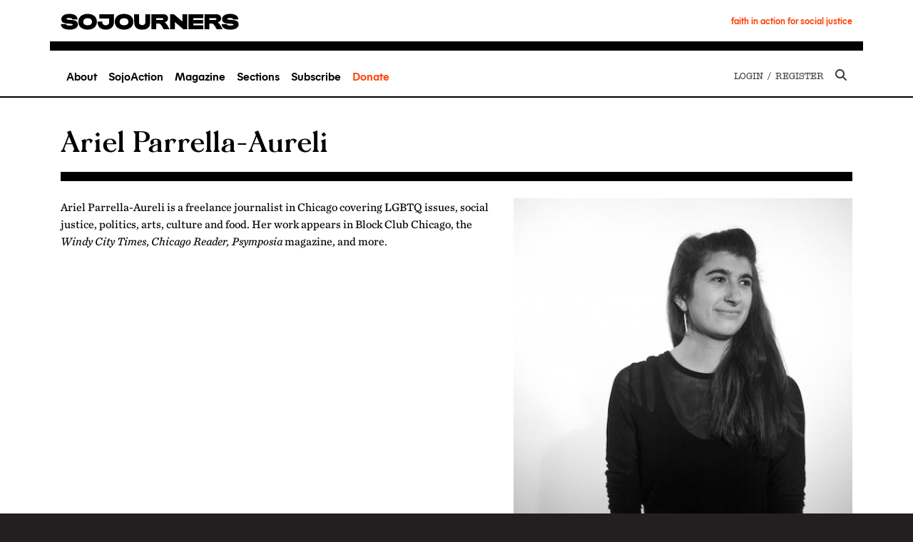

--- FILE ---
content_type: text/html; charset=utf-8
request_url: https://www.google.com/recaptcha/api2/aframe
body_size: 267
content:
<!DOCTYPE HTML><html><head><meta http-equiv="content-type" content="text/html; charset=UTF-8"></head><body><script nonce="ezJNrJFU7eMOharZKHx4AQ">/** Anti-fraud and anti-abuse applications only. See google.com/recaptcha */ try{var clients={'sodar':'https://pagead2.googlesyndication.com/pagead/sodar?'};window.addEventListener("message",function(a){try{if(a.source===window.parent){var b=JSON.parse(a.data);var c=clients[b['id']];if(c){var d=document.createElement('img');d.src=c+b['params']+'&rc='+(localStorage.getItem("rc::a")?sessionStorage.getItem("rc::b"):"");window.document.body.appendChild(d);sessionStorage.setItem("rc::e",parseInt(sessionStorage.getItem("rc::e")||0)+1);localStorage.setItem("rc::h",'1767589978705');}}}catch(b){}});window.parent.postMessage("_grecaptcha_ready", "*");}catch(b){}</script></body></html>

--- FILE ---
content_type: text/css
request_url: https://sojo.net/files/css/css__lqAWp3x2Hjvja0hFaVnWWsu_fS2dm_MXyBeJLFXKP4.css
body_size: 3908
content:
html{line-height:1.15;-ms-text-size-adjust:100%;-webkit-text-size-adjust:100%;}body{margin:0;}article,aside,footer,header,nav,section{display:block;}h1{font-size:2em;margin:0.67em 0;}figcaption,figure,main{display:block;}figure{margin:1em 40px;}hr{box-sizing:content-box;height:0;overflow:visible;}pre{font-family:monospace,monospace;font-size:1em;}a{background-color:transparent;-webkit-text-decoration-skip:objects;}abbr[title]{border-bottom:none;text-decoration:underline;text-decoration:underline dotted;}b,strong{font-weight:inherit;}b,strong{font-weight:bolder;}code,kbd,samp{font-family:monospace,monospace;font-size:1em;}dfn{font-style:italic;}mark{background-color:#ff0;color:#000;}small{font-size:80%;}sub,sup{font-size:75%;line-height:0;position:relative;vertical-align:baseline;}sub{bottom:-0.25em;}sup{top:-0.5em;}audio,video{display:inline-block;}audio:not([controls]){display:none;height:0;}img{border-style:none;}svg:not(:root){overflow:hidden;}button,input,optgroup,select,textarea{font-family:sans-serif;font-size:100%;line-height:1.15;margin:0;}button,input{overflow:visible;}button,select{text-transform:none;}button,html [type="button"],[type="reset"],[type="submit"]{-webkit-appearance:button;}button::-moz-focus-inner,[type="button"]::-moz-focus-inner,[type="reset"]::-moz-focus-inner,[type="submit"]::-moz-focus-inner{border-style:none;padding:0;}button:-moz-focusring,[type="button"]:-moz-focusring,[type="reset"]:-moz-focusring,[type="submit"]:-moz-focusring{outline:1px dotted ButtonText;}fieldset{padding:0.35em 0.75em 0.625em;}legend{box-sizing:border-box;color:inherit;display:table;max-width:100%;padding:0;white-space:normal;}progress{display:inline-block;vertical-align:baseline;}textarea{overflow:auto;}[type="checkbox"],[type="radio"]{box-sizing:border-box;padding:0;}[type="number"]::-webkit-inner-spin-button,[type="number"]::-webkit-outer-spin-button{height:auto;}[type="search"]{-webkit-appearance:textfield;outline-offset:-2px;}[type="search"]::-webkit-search-cancel-button,[type="search"]::-webkit-search-decoration{-webkit-appearance:none;}::-webkit-file-upload-button{-webkit-appearance:button;font:inherit;}details,menu{display:block;}summary{display:list-item;}canvas{display:inline-block;}template{display:none;}[hidden]{display:none;}
#autocomplete{background:#eee;border:1px solid #ddd;overflow:hidden;position:fixed;z-index:9997;}#autocomplete ul{list-style:none;list-style-image:none;margin:0;padding:0;}#autocomplete li{color:#000;cursor:default;white-space:pre;}.js input.form-autocomplete{background-image:url(/core/misc/throbber-inactive.png);background-position:100% center;background-repeat:no-repeat;}[dir="rtl"].js input.form-autocomplete{background-position:1% center;}.js input.throbbing{background-image:url(/core/misc/throbber-active.gif);background-position:100% center;}[dir="rtl"].js input.throbbing{background-position:1% center;}.js-show{display:none;}.js .js-show{display:block;}.js a.js-show,.js span.js-show{display:inline;}.js fieldset.collapsed .fieldset-wrapper{display:none;}fieldset.collapsible{position:relative;}fieldset.collapsible .fieldset-legend{display:block;}.form-textarea-wrapper textarea{display:block;margin:0;width:100%;}textarea.resize-none{resize:none;}textarea.resize-vertical{resize:vertical;min-height:2em;}textarea.resize-horizontal{resize:horizontal;max-width:100%;}textarea.resize-both{resize:both;max-width:100%;min-height:2em;}body.drag{cursor:move;}.draggable a.tabledrag-handle{cursor:move;float:left;height:1.7em;margin-left:-1em;overflow:hidden;text-decoration:none;}[dir="rtl"] .draggable a.tabledrag-handle{float:right;margin-right:-1em;margin-left:0;}a.tabledrag-handle:hover{text-decoration:none;}a.tabledrag-handle .handle{background:url(/core/misc/draggable.png) no-repeat 6px 9px;height:13px;margin:-0.4em 0.5em;padding:0.42em 0.5em;width:13px;box-sizing:content-box;}[dir="rtl"] a.tabledrag-handle .handle{margin:-0.4em 0.5em;padding:0.42em 0.5em;}a.tabledrag-handle-hover .handle{background-position:6px -11px;}div.indentation{float:left;height:1.7em;margin:-1em 0.2em -1em -0.4em;padding:1em 0 1em 0.6em;width:20px;}[dir="rtl"] div.indentation{float:right;margin:-1em -0.4em -1em 0.2em;padding:1em 0.6em 1em 0;}div.form-item-indentation-0{margin-left:0;}[dir="rtl"] div.form-item-indentation-0{margin-right:0;}div.form-item-indentation-1{margin-left:1em;}[dir="rtl"] div.form-item-indentation-1{margin-right:1em;}div.form-item-indentation-2{margin-left:2em;}[dir="rtl"] div.form-item-indentation-2{margin-right:2em;}div.form-item-indentation-3{margin-left:3em;}[dir="rtl"] div.form-item-indentation-3{margin-right:3em;}div.form-item-indentation-4{margin-left:4em;}[dir="rtl"] div.form-item-indentation-4{margin-right:4em;}div.form-item-indentation-5{margin-left:5em;}[dir="rtl"] div.form-item-indentation-5{margin-right:5em;}div.tree-child{background:url(/core/misc/tree.png) no-repeat 11px center;}[dir="rtl"] div.tree-child{background-position:-65px center;}div.tree-child-last{background:url(/core/misc/tree-bottom.png) no-repeat 11px center;}[dir="rtl"] div.tree-child-last{background-position:-65px center;}div.tree-child-horizontal{background:url(/core/misc/tree.png) no-repeat -11px center;}.tabledrag-toggle-weight-wrapper{text-align:right;}[dir="rtl"] .tabledrag-toggle-weight-wrapper{text-align:left;}table.sticky-header{background-color:#fff;margin-top:0;z-index:9;}.progress .bar{background-color:#fff;border:1px solid;}.progress .filled{background-color:#000;height:2.5em;width:5px;}.progress .percentage{float:right;}[dir="rtl"] .progress .percentage{float:left;}.ajax-progress{display:inline-block;padding:1px 5px 2px 5px;}.ajax-progress-throbber .throbber{background:transparent url(/core/misc/throbber-active.gif) no-repeat 0px center;display:inline;padding:1px 5px 2px;}.ajax-progress-throbber .message{display:inline;padding:1px 5px 2px;}tr .ajax-progress-throbber .throbber{margin:0 2px;}.ajax-progress-bar{width:16em;}.container-inline div,.container-inline label{display:inline;}.container-inline .fieldset-wrapper{display:block;}.nowrap{white-space:nowrap;}.centered-wrapper{text-align:center;}.js .js-hide{display:none;}.element-hidden{display:none;}.element-invisible{position:absolute !important;clip:rect(1px,1px,1px,1px);overflow:hidden;height:1px;width:1px;}.element-invisible.element-focusable:active,.element-invisible.element-focusable:focus{position:static !important;clip:auto;overflow:visible;height:auto;}.clearfix:after{content:"";display:table;clear:both;}.text-align-left{text-align:left;}.text-align-right{text-align:right;}.text-align-center{text-align:center;}.text-align-justify{text-align:justify;}.align-left{float:left;}.align-right{float:right;}.align-center{display:block;margin-left:auto;margin-right:auto;}.underline{text-decoration:underline;}article,aside,details,figcaption,figure,footer,header,hgroup,main,menu,nav,section,summary{display:block;}
fieldset{min-width:0;margin-bottom:1em;padding:0.5em;}details summary{display:list-item;cursor:pointer;}details summary:focus:not(:focus-visible){outline:none;}form{margin:0;padding:0;}hr{border:1px solid gray;height:1px;}th{border-bottom:3px solid #ccc;padding:0 1em;text-align:left;}[dir="rtl"] th{text-align:right;}tr.even,tr.odd{background-color:#eee;border-bottom:1px solid #ccc;padding:0.1em 0.6em;}.unpublished{background-color:#fff4f4;}.preview{background-color:#ffffea;}th.active img{display:inline;}td.active{background-color:#ddd;}.item-list .title{font-weight:bold;}.item-list ul{margin:0 0 0.75em 0;padding:0;}.item-list li{margin:0 0 0.25em 1.5em;padding:0;}[dir="rtl"] .item-list li{margin:0 1.5em 0.25em 0;}.form-item,.form-actions{margin-top:1em;margin-bottom:1em;}tr.odd .form-item,tr.even .form-item{margin-top:0;margin-bottom:0;}.form-item .description{font-size:0.85em;}label{display:block;font-weight:bold;}label.option{display:inline;font-weight:normal;}.form-item-description-enable label.option{font-weight:bold;}.form-checkboxes .form-item,.form-radios .form-item{margin-top:0.4em;margin-bottom:0.4em;}.form-type-radio .description,.form-type-checkbox .description{margin-left:2.4em;}input.form-checkbox,input.form-radio{vertical-align:middle;}.form-required{color:#e60000;}.marker{font-size:0.9em;color:#234600;background-color:#e6f2ba;padding:0 0.4em;border-radius:3px;}abbr.form-required,abbr.tabledrag-changed,abbr.ajax-changed{text-decoration:none;}.form-item input.error,.form-item textarea.error,.form-item select.error,.form-error input.form-date,.form-error input.form-time{border:2px solid red;}.form-type-checkboxes.form-error,.form-type-radios.form-error{border:2px solid red;}.form-type-checkbox.form-error{border:2px solid red;}.form-type-checkboxes.form-error .form-type-checkbox.form-error{border:none;}.container-inline .form-actions,.container-inline.form-actions{margin-top:0;margin-bottom:0;}.more-link{text-align:right;}[dir="rtl"] .more-link{text-align:left;}.more-help-link{text-align:right;}[dir="rtl"] .more-help-link{text-align:left;}.more-help-link a{background:url(/core/misc/help.png) 0 50% no-repeat;padding:1px 0 1px 20px;}[dir="rtl"] .more-help-link a{background-position:100% 50%;padding:1px 20px 1px 0;}.item-list .pager{clear:both;text-align:center;}.item-list .pager li{background-image:none;display:inline;list-style-type:none;padding:0.5em;margin:0;}.pager-current{font-weight:bold;}#autocomplete li.selected{background:#0072b9;color:#fff;}.js fieldset.collapsible .fieldset-title{background:url(/core/misc/menu-expanded.png) 5px 65% no-repeat;padding-left:15px;}.js[dir="rtl"] fieldset.collapsible .fieldset-title{background-position:98% 75%;padding-left:0;padding-right:15px;}.js fieldset.collapsed .fieldset-title{background-image:url(/core/misc/menu-collapsed.png);background-position:5px 50%;}.js[dir="rtl"] fieldset.collapsed .fieldset-title{background-image:url(/core/misc/menu-collapsed-rtl.png);background-position:98% 50%;background-repeat:no-repeat;}.fieldset-legend span.summary{color:#707070;font-size:0.9em;margin-left:0.5em;}.fieldset-legend span.summary{margin-left:0;margin-right:0.5em;}tr.drag{background-color:#fffff0;}tr.drag-previous{background-color:#ffd;}.tabledrag-toggle-weight{font-size:0.9em;}body div.tabledrag-changed-warning{margin-bottom:0.5em;}tr.selected td{background:#ffc;}td.checkbox,th.checkbox{text-align:center;}.progress .filled{transition:width .4s;will-change:width;}.menu-tree{border:none;list-style:none;text-align:left;}[dir="rtl"] .menu-tree{text-align:right;}.menu-tree li{margin:0 0 0 0.5em;}[dir="rtl"] .menu-tree li{margin:0 0.5em 0 0;}.menu-tree li.expanded{list-style-image:url(/core/misc/menu-expanded.png);list-style-type:circle;}.menu-tree li.collapsed{list-style-image:url(/core/misc/menu-collapsed.png);list-style-type:disc;}[dir="rtl"] ul li.collapsed{list-style-image:url(/core/misc/menu-collapsed-rtl.png);}.menu-tree li.leaf{list-style-image:url(/core/misc/menu-leaf.png);list-style-type:square;}.menu-tree li.expanded,.menu-tree li.collapsed,.menu-tree li.leaf{padding:0.2em 0.5em 0 0;margin:0;}[dir="rtl"] .menu-tree li.expanded,[dir="rtl"] .menu-tree li.collapsed,[dir="rtl"] .menu-tree li.leaf{padding:0.2em 0 0 0.5em;}.menu-tree li a.active{color:#000;}td.menu-disabled{background:#ccc;}ul.inline,ul.links.inline{display:inline;padding-left:0;}ul.inline li{display:inline;list-style-type:none;padding:0 0.5em;}.breadcrumb{padding-bottom:0.5em;}.breadcrumb ol{margin:0;padding:0;}.breadcrumb li{display:inline;list-style-type:none;margin:0;padding:0;}ul.primary{list-style:none;line-height:1.2;margin:0 0 0 2px;padding:0;white-space:nowrap;}@media only screen and (min-width:1000px){ul.primary li{float:left;margin:0 0.15em 0 0;}}[dir="rtl"] ul.primary li,[dir="rtl"] ul.primary li a:link,[dir="rtl"] ul.primary li a.active{float:right;margin:0 0 0 0.15em;}ul.primary li a{display:block;background-color:#E8E6E5;border-color:#E8E6E5;border-width:1px;height:auto;padding:.4em 1em;text-decoration:none;}ul.primary li.active a{background-color:#fff;border:1px solid #bbb;border-bottom:none;}ul.primary li a:hover{background-color:#eee;border-color:#ccc;border-bottom-color:#eee;}ul.secondary{padding:0.5em 1em .5em 0;margin:.8em;}ul.secondary li{display:inline;padding:0 .6em 0 0;}[dir="rtl"] ul.secondary li{border-right:none;padding:0 1em;}ul.secondary a{padding:.4em .8em;text-decoration:none;}ul.secondary a.active{background:#dcdcdc;}ul.primary:after,ul.secondary:after{content:"";display:table;clear:both;}.diff-table td{white-space:pre-wrap;font-family:monospace;}.diff-marker{width:1px;}ins.diffchange{background-color:#CFDE56;}del.diffchange{background-color:#ffa8a8;}.diff-addedline{background-color:#f0f3d0;}.diff-deletedline{background-color:#fff4f4;}tr.odd .diff-addedline{background-color:#E9EEBC;}tr.odd .diff-deletedline{background-color:#ffdbdb;}tr:hover .diff-addedline{background-color:#cfdd55;}tr:hover .diff-deletedline{background-color:#ffa8a8;}tr:hover ins.diffchange{background-color:#b0c026;}tr:hover del.diffchange{background-color:#ff7575;}.block-hero{background-color:#cccccc;background-size:cover;background-repeat:no-repeat;background-position:top center;padding:50px 100px;text-align:center;color:#ffffff;margin-bottom:50px;}img{max-width:100%;height:auto;}img.align-left{margin-right:2em;margin-bottom:1em;}img.align-right{margin-left:2em;margin-bottom:1em;}.caption{display:table;max-width:100%;margin:0 12px 10px;}.caption.align-center{margin-left:auto;margin-right:auto;}.caption > *{display:block;max-width:100%;border:1px solid #ccc;}.caption > figcaption{display:table-caption;caption-side:bottom;max-width:none;padding:3px 6px;border:1px solid #CCC;border-top:none;background-color:#eee;}.field-type-text-long:after,.field-type-text-with-summary:after{content:'';display:table;clear:both;}.machine-name{font-size:smaller;}
.messages{position:relative;box-sizing:border-box;margin:0.375rem 0;padding:0.9em 0.625em 1em 3.438em;border-radius:4px;min-height:3.2em;overflow:hidden;}[dir="rtl"] .messages{padding:.625em 3.438em .625em .625em;}.messages:before{content:'';position:absolute;top:0;left:0;width:2.375em;height:100%;background-position:center .625em;background-repeat:no-repeat;background-size:32px;}.messages :nth-child(2){margin-top:0;padding-top:0;}.messages :last-child{margin-bottom:0;padding-bottom:0;}@media only screen and (min-width:34em){.messages{padding-left:4.375em;}[dir="rtl"] .messages{padding-left:.625em;padding-right:4.375em;}.messages:before{width:3em;}}[dir="rtl"] .messages:before{left:auto;right:0;}.messages ul,.messages .item-list ul{margin-bottom:0;margin-left:0;}.messages a{text-decoration:underline;}.messages a:hover{text-decoration:none;}.messages.status{color:#234600;background-color:#e9eebc;}.messages.status a{color:#234600;}div.messages.status:before{background-image:url(/core/misc/message-32-ok.png);background-color:#cfde56;}.messages.warning{color:#525252;background-color:#faf5c9;}.messages.warning a{color:#525252;}div.messages.warning:before{background-image:url(/core/misc/message-32-warning.png);background-color:#fce400;}.messages.error{color:#9c1d0d;background-color:#f9edec;}.messages.error a{color:#9c1d0d;}div.messages.error:before{background-image:url(/core/misc/message-32-error.png);background-color:#ee3d23;}.messages.info{color:#004570;background-color:#bdf;}.messages.info a{color:#004570;}div.messages.info:before{background-image:url(/core/misc/message-32-info.png);background-color:#0074bd;}div.messages.status:before{background-image:linear-gradient(transparent,transparent),url(/core/misc/message-ok.svg);}div.messages.warning:before{background-image:linear-gradient(transparent,transparent),url(/core/misc/message-warning.svg);}div.messages.error:before{background-image:linear-gradient(transparent,transparent),url(/core/misc/message-error.svg);}div.messages.info:before{background-image:linear-gradient(transparent,transparent),url(/core/misc/message-info.svg);}.messages .dismiss{display:block;height:15px;position:absolute;right:5px;top:5px;width:15px;}.messages .dismiss:before,.messages .dismiss:after{background:#999;content:'';display:block;height:2px;margin-top:6px;width:15px;}.messages .dismiss:before{transform:rotate(-45deg);}.messages .dismiss:after{margin-top:-2px;transform:rotate(45deg);}[dir="rtl"] .messages .dismiss{left:5px;right:auto;}


--- FILE ---
content_type: text/css
request_url: https://sojo.net/files/css/css_PgYP_fuKYwNqMRBmKTet_2GRwW1V884zgdXU-lYy6EE.css
body_size: 54568
content:
:root{--blue:#007bff;--indigo:#6610f2;--purple:#6f42c1;--pink:#e83e8c;--red:#dc3545;--orange:#fd7e14;--yellow:#ffc107;--green:#28a745;--teal:#20c997;--cyan:#17a2b8;--white:#fff;--gray:#6c757d;--gray-dark:#343a40;--primary:#ff440a;--secondary:#e2bdb4;--success:#28a745;--info:#17a2b8;--warning:#ffc107;--danger:#dc3545;--light:#999;--dark:#231f20;--breakpoint-xs:0;--breakpoint-sm:576px;--breakpoint-md:768px;--breakpoint-lg:992px;--breakpoint-xl:1200px;--font-family-sans-serif:"Chronicle",Helvetica,Arial,sans-serif;--font-family-monospace:SFMono-Regular,Menlo,Monaco,Consolas,"Liberation Mono","Courier New",monospace}*,*::before,*::after{box-sizing:border-box}html{font-family:sans-serif;line-height:1.15;-webkit-text-size-adjust:100%;-webkit-tap-highlight-color:rgba(0,0,0,0)}article,aside,figcaption,figure,footer,header,hgroup,main,nav,section{display:block}body{margin:0;font-family:"Chronicle",Helvetica,Arial,sans-serif;font-size:1rem;font-weight:400;line-height:1.5;color:#fff;text-align:left;background-color:#231f20}[tabindex="-1"]:focus{outline:0 !important}hr{box-sizing:content-box;height:0;overflow:visible}h1,h2,#paragraphs-page #main-content-wrap .paragraphs-item-video .field-name-field-section-title,h3,#paragraphs-page #main-content-wrap .paragraphs-item-bio-style .paragraph-container .field-name-field-section-title,h4,h5,h6{margin-top:0;margin-bottom:.5rem}p{margin-top:0;margin-bottom:1rem}abbr[title],abbr[data-original-title]{text-decoration:underline;text-decoration:underline dotted;cursor:help;border-bottom:0;text-decoration-skip-ink:none}address{margin-bottom:1rem;font-style:normal;line-height:inherit}ol,ul,dl{margin-top:0;margin-bottom:1rem}ol ol,ul ul,ol ul,ul ol{margin-bottom:0}dt{font-weight:700}dd{margin-bottom:.5rem;margin-left:0}blockquote{margin:0 0 1rem}b,strong{font-weight:bolder}small{font-size:80%}sub,sup{position:relative;font-size:75%;line-height:0;vertical-align:baseline}sub{bottom:-.25em}sup{top:-.5em}a{color:#ff440a;text-decoration:none;background-color:transparent}a:hover{color:#bd2d00;text-decoration:underline}a:not([href]):not([tabindex]){color:inherit;text-decoration:none}a:not([href]):not([tabindex]):hover,a:not([href]):not([tabindex]):focus{color:inherit;text-decoration:none}a:not([href]):not([tabindex]):focus{outline:0}pre,code,kbd,samp{font-family:SFMono-Regular,Menlo,Monaco,Consolas,"Liberation Mono","Courier New",monospace;font-size:1em}pre{margin-top:0;margin-bottom:1rem;overflow:auto}figure{margin:0 0 1rem}img{vertical-align:middle;border-style:none}svg{overflow:hidden;vertical-align:middle}table{border-collapse:collapse}caption{padding-top:.75rem;padding-bottom:.75rem;color:#6c757d;text-align:left;caption-side:bottom}th{text-align:inherit}label{display:inline-block;margin-bottom:.5rem}button{border-radius:0}button:focus{outline:1px dotted;outline:5px auto -webkit-focus-ring-color}input,button,select,optgroup,textarea{margin:0;font-family:inherit;font-size:inherit;line-height:inherit}button,input{overflow:visible}button,select{text-transform:none}select{word-wrap:normal}button,[type="button"],[type="reset"],[type="submit"]{-webkit-appearance:button}button:not(:disabled),[type="button"]:not(:disabled),[type="reset"]:not(:disabled),[type="submit"]:not(:disabled){cursor:pointer}button::-moz-focus-inner,[type="button"]::-moz-focus-inner,[type="reset"]::-moz-focus-inner,[type="submit"]::-moz-focus-inner{padding:0;border-style:none}input[type="radio"],input[type="checkbox"]{box-sizing:border-box;padding:0}input[type="date"],input[type="time"],input[type="datetime-local"],input[type="month"]{-webkit-appearance:listbox}textarea{overflow:auto;resize:vertical}fieldset{min-width:0;padding:0;margin:0;border:0}legend{display:block;width:100%;max-width:100%;padding:0;margin-bottom:.5rem;font-size:1.5rem;line-height:inherit;color:inherit;white-space:normal}progress{vertical-align:baseline}[type="number"]::-webkit-inner-spin-button,[type="number"]::-webkit-outer-spin-button{height:auto}[type="search"]{outline-offset:-2px;-webkit-appearance:none}[type="search"]::-webkit-search-decoration{-webkit-appearance:none}::-webkit-file-upload-button{font:inherit;-webkit-appearance:button}output{display:inline-block}summary{display:list-item;cursor:pointer}template{display:none}[hidden]{display:none !important}h1,h2,#paragraphs-page #main-content-wrap .paragraphs-item-video .field-name-field-section-title,h3,#paragraphs-page #main-content-wrap .paragraphs-item-bio-style .paragraph-container .field-name-field-section-title,h4,h5,h6,.h1,.h2,.h3,.h4,.h5,.h6{margin-bottom:.5rem;font-weight:500;line-height:1.2}h1,.h1{font-size:2.5rem}h2,#paragraphs-page #main-content-wrap .paragraphs-item-video .field-name-field-section-title,.h2{font-size:2rem}h3,#paragraphs-page #main-content-wrap .paragraphs-item-bio-style .paragraph-container .field-name-field-section-title,.h3{font-size:1.75rem}h4,.h4{font-size:1.5rem}h5,.h5{font-size:1.25rem}h6,.h6{font-size:1rem}.lead{font-size:1.25rem;font-weight:300}.display-1{font-size:6rem;font-weight:300;line-height:1.2}.display-2{font-size:5.5rem;font-weight:300;line-height:1.2}.display-3{font-size:4.5rem;font-weight:300;line-height:1.2}.display-4{font-size:3.5rem;font-weight:300;line-height:1.2}hr{margin-top:1rem;margin-bottom:1rem;border:0;border-top:1px solid rgba(0,0,0,0.1)}small,.small{font-size:.8rem;font-weight:400}mark,.mark{padding:.2em;background-color:#fcf8e3}.list-unstyled{padding-left:0;list-style:none}.list-inline{padding-left:0;list-style:none}.list-inline-item{display:inline-block}.list-inline-item:not(:last-child){margin-right:.5rem}.initialism{font-size:90%;text-transform:uppercase}.blockquote{margin-bottom:1rem;font-size:1.25rem}.blockquote-footer{display:block;font-size:.8rem;color:#6c757d}.blockquote-footer::before{content:"\2014\00A0"}.img-fluid{max-width:100%;height:auto}.img-thumbnail{padding:.25rem;background-color:#231f20;border:1px solid #dee2e6;border-radius:.25rem;max-width:100%;height:auto}.figure{display:inline-block}.figure-img{margin-bottom:.5rem;line-height:1}.figure-caption{font-size:90%;color:#6c757d}code{font-size:87.5%;color:#e83e8c;word-break:break-word}a>code{color:inherit}kbd{padding:.2rem .4rem;font-size:87.5%;color:#fff;background-color:#212529;border-radius:.2rem}kbd kbd{padding:0;font-size:100%;font-weight:700}pre{display:block;font-size:87.5%;color:#212529}pre code{font-size:inherit;color:inherit;word-break:normal}.pre-scrollable{max-height:340px;overflow-y:scroll}.container{width:100%;padding-right:15px;padding-left:15px;margin-right:auto;margin-left:auto}@media (min-width:576px){.container{max-width:540px}}@media (min-width:768px){.container{max-width:720px}}@media (min-width:992px){.container{max-width:960px}}@media (min-width:1200px){.container{max-width:1140px}}.container-fluid{width:100%;padding-right:15px;padding-left:15px;margin-right:auto;margin-left:auto}.row{display:flex;flex-wrap:wrap;margin-right:-15px;margin-left:-15px}.no-gutters{margin-right:0;margin-left:0}.no-gutters>.col,.no-gutters>[class*="col-"]{padding-right:0;padding-left:0}.col-1,.col-2,.col-3,.col-4,.col-5,.col-6,.col-7,.col-8,.col-9,.col-10,.col-11,.col-12,.col,.col-auto,.col-sm-1,.col-sm-2,.col-sm-3,.col-sm-4,.col-sm-5,.col-sm-6,.col-sm-7,.col-sm-8,.col-sm-9,.col-sm-10,.col-sm-11,.col-sm-12,.col-sm,.col-sm-auto,.col-md-1,.col-md-2,.col-md-3,.col-md-4,.col-md-5,.col-md-6,.col-md-7,.col-md-8,.col-md-9,.col-md-10,.col-md-11,.col-md-12,.col-md,.col-md-auto,.col-lg-1,.col-lg-2,.col-lg-3,.col-lg-4,.col-lg-5,.col-lg-6,.col-lg-7,.col-lg-8,.col-lg-9,.col-lg-10,.col-lg-11,.col-lg-12,.col-lg,.col-lg-auto,.col-xl-1,.col-xl-2,.col-xl-3,.col-xl-4,.col-xl-5,.col-xl-6,.col-xl-7,.col-xl-8,.col-xl-9,.col-xl-10,.col-xl-11,.col-xl-12,.col-xl,.col-xl-auto{position:relative;width:100%;padding-right:15px;padding-left:15px}.col{flex-basis:0;flex-grow:1;max-width:100%}.col-auto{flex:0 0 auto;width:auto;max-width:100%}.col-1{flex:0 0 8.3333333333%;max-width:8.3333333333%}.col-2{flex:0 0 16.6666666667%;max-width:16.6666666667%}.col-3{flex:0 0 25%;max-width:25%}.col-4{flex:0 0 33.3333333333%;max-width:33.3333333333%}.col-5{flex:0 0 41.6666666667%;max-width:41.6666666667%}.col-6{flex:0 0 50%;max-width:50%}.col-7{flex:0 0 58.3333333333%;max-width:58.3333333333%}.col-8{flex:0 0 66.6666666667%;max-width:66.6666666667%}.col-9{flex:0 0 75%;max-width:75%}.col-10{flex:0 0 83.3333333333%;max-width:83.3333333333%}.col-11{flex:0 0 91.6666666667%;max-width:91.6666666667%}.col-12{flex:0 0 100%;max-width:100%}.order-first{order:-1}.order-last{order:13}.order-0{order:0}.order-1{order:1}.order-2{order:2}.order-3{order:3}.order-4{order:4}.order-5{order:5}.order-6{order:6}.order-7{order:7}.order-8{order:8}.order-9{order:9}.order-10{order:10}.order-11{order:11}.order-12{order:12}.offset-1{margin-left:8.3333333333%}.offset-2{margin-left:16.6666666667%}.offset-3{margin-left:25%}.offset-4{margin-left:33.3333333333%}.offset-5{margin-left:41.6666666667%}.offset-6{margin-left:50%}.offset-7{margin-left:58.3333333333%}.offset-8{margin-left:66.6666666667%}.offset-9{margin-left:75%}.offset-10{margin-left:83.3333333333%}.offset-11{margin-left:91.6666666667%}@media (min-width:576px){.col-sm{flex-basis:0;flex-grow:1;max-width:100%}.col-sm-auto{flex:0 0 auto;width:auto;max-width:100%}.col-sm-1{flex:0 0 8.3333333333%;max-width:8.3333333333%}.col-sm-2{flex:0 0 16.6666666667%;max-width:16.6666666667%}.col-sm-3{flex:0 0 25%;max-width:25%}.col-sm-4{flex:0 0 33.3333333333%;max-width:33.3333333333%}.col-sm-5{flex:0 0 41.6666666667%;max-width:41.6666666667%}.col-sm-6{flex:0 0 50%;max-width:50%}.col-sm-7{flex:0 0 58.3333333333%;max-width:58.3333333333%}.col-sm-8{flex:0 0 66.6666666667%;max-width:66.6666666667%}.col-sm-9{flex:0 0 75%;max-width:75%}.col-sm-10{flex:0 0 83.3333333333%;max-width:83.3333333333%}.col-sm-11{flex:0 0 91.6666666667%;max-width:91.6666666667%}.col-sm-12{flex:0 0 100%;max-width:100%}.order-sm-first{order:-1}.order-sm-last{order:13}.order-sm-0{order:0}.order-sm-1{order:1}.order-sm-2{order:2}.order-sm-3{order:3}.order-sm-4{order:4}.order-sm-5{order:5}.order-sm-6{order:6}.order-sm-7{order:7}.order-sm-8{order:8}.order-sm-9{order:9}.order-sm-10{order:10}.order-sm-11{order:11}.order-sm-12{order:12}.offset-sm-0{margin-left:0}.offset-sm-1{margin-left:8.3333333333%}.offset-sm-2{margin-left:16.6666666667%}.offset-sm-3{margin-left:25%}.offset-sm-4{margin-left:33.3333333333%}.offset-sm-5{margin-left:41.6666666667%}.offset-sm-6{margin-left:50%}.offset-sm-7{margin-left:58.3333333333%}.offset-sm-8{margin-left:66.6666666667%}.offset-sm-9{margin-left:75%}.offset-sm-10{margin-left:83.3333333333%}.offset-sm-11{margin-left:91.6666666667%}}@media (min-width:768px){.col-md{flex-basis:0;flex-grow:1;max-width:100%}.col-md-auto{flex:0 0 auto;width:auto;max-width:100%}.col-md-1{flex:0 0 8.3333333333%;max-width:8.3333333333%}.col-md-2{flex:0 0 16.6666666667%;max-width:16.6666666667%}.col-md-3{flex:0 0 25%;max-width:25%}.col-md-4{flex:0 0 33.3333333333%;max-width:33.3333333333%}.col-md-5{flex:0 0 41.6666666667%;max-width:41.6666666667%}.col-md-6{flex:0 0 50%;max-width:50%}.col-md-7{flex:0 0 58.3333333333%;max-width:58.3333333333%}.col-md-8{flex:0 0 66.6666666667%;max-width:66.6666666667%}.col-md-9{flex:0 0 75%;max-width:75%}.col-md-10{flex:0 0 83.3333333333%;max-width:83.3333333333%}.col-md-11{flex:0 0 91.6666666667%;max-width:91.6666666667%}.col-md-12{flex:0 0 100%;max-width:100%}.order-md-first{order:-1}.order-md-last{order:13}.order-md-0{order:0}.order-md-1{order:1}.order-md-2{order:2}.order-md-3{order:3}.order-md-4{order:4}.order-md-5{order:5}.order-md-6{order:6}.order-md-7{order:7}.order-md-8{order:8}.order-md-9{order:9}.order-md-10{order:10}.order-md-11{order:11}.order-md-12{order:12}.offset-md-0{margin-left:0}.offset-md-1{margin-left:8.3333333333%}.offset-md-2{margin-left:16.6666666667%}.offset-md-3{margin-left:25%}.offset-md-4{margin-left:33.3333333333%}.offset-md-5{margin-left:41.6666666667%}.offset-md-6{margin-left:50%}.offset-md-7{margin-left:58.3333333333%}.offset-md-8{margin-left:66.6666666667%}.offset-md-9{margin-left:75%}.offset-md-10{margin-left:83.3333333333%}.offset-md-11{margin-left:91.6666666667%}}@media (min-width:992px){.col-lg{flex-basis:0;flex-grow:1;max-width:100%}.col-lg-auto{flex:0 0 auto;width:auto;max-width:100%}.col-lg-1{flex:0 0 8.3333333333%;max-width:8.3333333333%}.col-lg-2{flex:0 0 16.6666666667%;max-width:16.6666666667%}.col-lg-3{flex:0 0 25%;max-width:25%}.col-lg-4{flex:0 0 33.3333333333%;max-width:33.3333333333%}.col-lg-5{flex:0 0 41.6666666667%;max-width:41.6666666667%}.col-lg-6{flex:0 0 50%;max-width:50%}.col-lg-7{flex:0 0 58.3333333333%;max-width:58.3333333333%}.col-lg-8{flex:0 0 66.6666666667%;max-width:66.6666666667%}.col-lg-9{flex:0 0 75%;max-width:75%}.col-lg-10{flex:0 0 83.3333333333%;max-width:83.3333333333%}.col-lg-11{flex:0 0 91.6666666667%;max-width:91.6666666667%}.col-lg-12{flex:0 0 100%;max-width:100%}.order-lg-first{order:-1}.order-lg-last{order:13}.order-lg-0{order:0}.order-lg-1{order:1}.order-lg-2{order:2}.order-lg-3{order:3}.order-lg-4{order:4}.order-lg-5{order:5}.order-lg-6{order:6}.order-lg-7{order:7}.order-lg-8{order:8}.order-lg-9{order:9}.order-lg-10{order:10}.order-lg-11{order:11}.order-lg-12{order:12}.offset-lg-0{margin-left:0}.offset-lg-1{margin-left:8.3333333333%}.offset-lg-2{margin-left:16.6666666667%}.offset-lg-3{margin-left:25%}.offset-lg-4{margin-left:33.3333333333%}.offset-lg-5{margin-left:41.6666666667%}.offset-lg-6{margin-left:50%}.offset-lg-7{margin-left:58.3333333333%}.offset-lg-8{margin-left:66.6666666667%}.offset-lg-9{margin-left:75%}.offset-lg-10{margin-left:83.3333333333%}.offset-lg-11{margin-left:91.6666666667%}}@media (min-width:1200px){.col-xl{flex-basis:0;flex-grow:1;max-width:100%}.col-xl-auto{flex:0 0 auto;width:auto;max-width:100%}.col-xl-1{flex:0 0 8.3333333333%;max-width:8.3333333333%}.col-xl-2{flex:0 0 16.6666666667%;max-width:16.6666666667%}.col-xl-3{flex:0 0 25%;max-width:25%}.col-xl-4{flex:0 0 33.3333333333%;max-width:33.3333333333%}.col-xl-5{flex:0 0 41.6666666667%;max-width:41.6666666667%}.col-xl-6{flex:0 0 50%;max-width:50%}.col-xl-7{flex:0 0 58.3333333333%;max-width:58.3333333333%}.col-xl-8{flex:0 0 66.6666666667%;max-width:66.6666666667%}.col-xl-9{flex:0 0 75%;max-width:75%}.col-xl-10{flex:0 0 83.3333333333%;max-width:83.3333333333%}.col-xl-11{flex:0 0 91.6666666667%;max-width:91.6666666667%}.col-xl-12{flex:0 0 100%;max-width:100%}.order-xl-first{order:-1}.order-xl-last{order:13}.order-xl-0{order:0}.order-xl-1{order:1}.order-xl-2{order:2}.order-xl-3{order:3}.order-xl-4{order:4}.order-xl-5{order:5}.order-xl-6{order:6}.order-xl-7{order:7}.order-xl-8{order:8}.order-xl-9{order:9}.order-xl-10{order:10}.order-xl-11{order:11}.order-xl-12{order:12}.offset-xl-0{margin-left:0}.offset-xl-1{margin-left:8.3333333333%}.offset-xl-2{margin-left:16.6666666667%}.offset-xl-3{margin-left:25%}.offset-xl-4{margin-left:33.3333333333%}.offset-xl-5{margin-left:41.6666666667%}.offset-xl-6{margin-left:50%}.offset-xl-7{margin-left:58.3333333333%}.offset-xl-8{margin-left:66.6666666667%}.offset-xl-9{margin-left:75%}.offset-xl-10{margin-left:83.3333333333%}.offset-xl-11{margin-left:91.6666666667%}}.table{width:100%;margin-bottom:1rem;color:#fff}.table th,.table td{padding:.75rem;vertical-align:top;border-top:1px solid #dee2e6}.table thead th{vertical-align:bottom;border-bottom:2px solid #dee2e6}.table tbody+tbody{border-top:2px solid #dee2e6}.table-sm th,.table-sm td{padding:.3rem}.table-bordered{border:1px solid #dee2e6}.table-bordered th,.table-bordered td{border:1px solid #dee2e6}.table-bordered thead th,.table-bordered thead td{border-bottom-width:2px}.table-borderless th,.table-borderless td,.table-borderless thead th,.table-borderless tbody+tbody{border:0}.table-striped tbody tr:nth-of-type(odd){background-color:rgba(0,0,0,0.05)}.table-hover tbody tr:hover{color:#fff;background-color:rgba(0,0,0,0.075)}.table-primary,.table-primary>th,.table-primary>td{background-color:#ffcbba}.table-primary th,.table-primary td,.table-primary thead th,.table-primary tbody+tbody{border-color:#ff9e80}.table-hover .table-primary:hover{background-color:#ffb8a1}.table-hover .table-primary:hover>td,.table-hover .table-primary:hover>th{background-color:#ffb8a1}.table-secondary,.table-secondary>th,.table-secondary>td{background-color:#f7edea}.table-secondary th,.table-secondary td,.table-secondary thead th,.table-secondary tbody+tbody{border-color:#f0ddd8}.table-hover .table-secondary:hover{background-color:#f0ddd8}.table-hover .table-secondary:hover>td,.table-hover .table-secondary:hover>th{background-color:#f0ddd8}.table-success,.table-success>th,.table-success>td{background-color:#c3e6cb}.table-success th,.table-success td,.table-success thead th,.table-success tbody+tbody{border-color:#8fd19e}.table-hover .table-success:hover{background-color:#b1dfbb}.table-hover .table-success:hover>td,.table-hover .table-success:hover>th{background-color:#b1dfbb}.table-info,.table-info>th,.table-info>td{background-color:#bee5eb}.table-info th,.table-info td,.table-info thead th,.table-info tbody+tbody{border-color:#86cfda}.table-hover .table-info:hover{background-color:#abdde5}.table-hover .table-info:hover>td,.table-hover .table-info:hover>th{background-color:#abdde5}.table-warning,.table-warning>th,.table-warning>td{background-color:#ffeeba}.table-warning th,.table-warning td,.table-warning thead th,.table-warning tbody+tbody{border-color:#ffdf7e}.table-hover .table-warning:hover{background-color:#ffe8a1}.table-hover .table-warning:hover>td,.table-hover .table-warning:hover>th{background-color:#ffe8a1}.table-danger,.table-danger>th,.table-danger>td{background-color:#f5c6cb}.table-danger th,.table-danger td,.table-danger thead th,.table-danger tbody+tbody{border-color:#ed969e}.table-hover .table-danger:hover{background-color:#f1b0b7}.table-hover .table-danger:hover>td,.table-hover .table-danger:hover>th{background-color:#f1b0b7}.table-light,.table-light>th,.table-light>td{background-color:#e2e2e2}.table-light th,.table-light td,.table-light thead th,.table-light tbody+tbody{border-color:#cacaca}.table-hover .table-light:hover{background-color:#d5d5d5}.table-hover .table-light:hover>td,.table-hover .table-light:hover>th{background-color:#d5d5d5}.table-dark,.table-dark>th,.table-dark>td{background-color:#c1c0c1}.table-dark th,.table-dark td,.table-dark thead th,.table-dark tbody+tbody{border-color:#8d8b8b}.table-hover .table-dark:hover{background-color:#b4b3b4}.table-hover .table-dark:hover>td,.table-hover .table-dark:hover>th{background-color:#b4b3b4}.table-active,.table-active>th,.table-active>td{background-color:rgba(0,0,0,0.075)}.table-hover .table-active:hover{background-color:rgba(0,0,0,0.075)}.table-hover .table-active:hover>td,.table-hover .table-active:hover>th{background-color:rgba(0,0,0,0.075)}.table .thead-dark th{color:#fff;background-color:#343a40;border-color:#454d55}.table .thead-light th{color:#495057;background-color:#e9ecef;border-color:#dee2e6}.table-dark{color:#fff;background-color:#343a40}.table-dark th,.table-dark td,.table-dark thead th{border-color:#454d55}.table-dark.table-bordered{border:0}.table-dark.table-striped tbody tr:nth-of-type(odd){background-color:rgba(255,255,255,0.05)}.table-dark.table-hover tbody tr:hover{color:#fff;background-color:rgba(255,255,255,0.075)}@media (max-width:575.98px){.table-responsive-sm{display:block;width:100%;overflow-x:auto;-webkit-overflow-scrolling:touch}.table-responsive-sm>.table-bordered{border:0}}@media (max-width:767.98px){.table-responsive-md{display:block;width:100%;overflow-x:auto;-webkit-overflow-scrolling:touch}.table-responsive-md>.table-bordered{border:0}}@media (max-width:991.98px){.table-responsive-lg{display:block;width:100%;overflow-x:auto;-webkit-overflow-scrolling:touch}.table-responsive-lg>.table-bordered{border:0}}@media (max-width:1199.98px){.table-responsive-xl{display:block;width:100%;overflow-x:auto;-webkit-overflow-scrolling:touch}.table-responsive-xl>.table-bordered{border:0}}.table-responsive{display:block;width:100%;overflow-x:auto;-webkit-overflow-scrolling:touch}.table-responsive>.table-bordered{border:0}.form-control{display:block;width:100%;height:calc(1.5em + .75rem + 2px);padding:.375rem .75rem;font-size:1rem;font-weight:400;line-height:1.5;color:#495057;background-color:#fff;background-clip:padding-box;border:1px solid #ced4da;border-radius:.25rem;transition:border-color 0.15s ease-in-out,box-shadow 0.15s ease-in-out}@media (prefers-reduced-motion:reduce){.form-control{transition:none}}.form-control::-ms-expand{background-color:transparent;border:0}.form-control:focus{color:#495057;background-color:#fff;border-color:#ffa58a;outline:0;box-shadow:0 0 0 .2rem rgba(255,68,10,0.25)}.form-control::placeholder{color:#6c757d;opacity:1}.form-control:disabled,.form-control[readonly]{background-color:#e9ecef;opacity:1}select.form-control:focus::-ms-value{color:#495057;background-color:#fff}.form-control-file,.form-control-range{display:block;width:100%}.col-form-label{padding-top:calc(.375rem + 1px);padding-bottom:calc(.375rem + 1px);margin-bottom:0;font-size:inherit;line-height:1.5}.col-form-label-lg{padding-top:calc(.5rem + 1px);padding-bottom:calc(.5rem + 1px);font-size:1.25rem;line-height:1.5}.col-form-label-sm{padding-top:calc(.25rem + 1px);padding-bottom:calc(.25rem + 1px);font-size:.875rem;line-height:1.5}.form-control-plaintext{display:block;width:100%;padding-top:.375rem;padding-bottom:.375rem;margin-bottom:0;line-height:1.5;color:#fff;background-color:transparent;border:solid transparent;border-width:1px 0}.form-control-plaintext.form-control-sm,.form-control-plaintext.form-control-lg{padding-right:0;padding-left:0}.form-control-sm{height:calc(1.5em + .5rem + 2px);padding:.25rem .5rem;font-size:.875rem;line-height:1.5;border-radius:.2rem}.form-control-lg{height:calc(1.5em + 1rem + 2px);padding:.5rem 1rem;font-size:1.25rem;line-height:1.5;border-radius:.3rem}select.form-control[size],select.form-control[multiple]{height:auto}textarea.form-control{height:auto}.form-group{margin-bottom:1rem}.form-text{display:block;margin-top:.25rem}.form-row{display:flex;flex-wrap:wrap;margin-right:-5px;margin-left:-5px}.form-row>.col,.form-row>[class*="col-"]{padding-right:5px;padding-left:5px}.form-check{position:relative;display:block;padding-left:1.25rem}.form-check-input{position:absolute;margin-top:.3rem;margin-left:-1.25rem}.form-check-input:disabled ~ .form-check-label{color:#6c757d}.form-check-label{margin-bottom:0}.form-check-inline{display:inline-flex;align-items:center;padding-left:0;margin-right:.75rem}.form-check-inline .form-check-input{position:static;margin-top:0;margin-right:.3125rem;margin-left:0}.valid-feedback{display:none;width:100%;margin-top:.25rem;font-size:.8rem;color:#28a745}.valid-tooltip{position:absolute;top:100%;z-index:5;display:none;max-width:100%;padding:.25rem .5rem;margin-top:.1rem;font-size:.875rem;line-height:1.5;color:#fff;background-color:rgba(40,167,69,0.9);border-radius:.25rem}.was-validated .form-control:valid,.form-control.is-valid{border-color:#28a745;padding-right:calc(1.5em + .75rem);background-image:url("data:image/svg+xml,%3csvg xmlns='http://www.w3.org/2000/svg' viewBox='0 0 8 8'%3e%3cpath fill='%2328a745' d='M2.3 6.73L.6 4.53c-.4-1.04.46-1.4 1.1-.8l1.1 1.4 3.4-3.8c.6-.63 1.6-.27 1.2.7l-4 4.6c-.43.5-.8.4-1.1.1z'/%3e%3c/svg%3e");background-repeat:no-repeat;background-position:center right calc(.375em + .1875rem);background-size:calc(.75em + .375rem) calc(.75em + .375rem)}.was-validated .form-control:valid:focus,.form-control.is-valid:focus{border-color:#28a745;box-shadow:0 0 0 .2rem rgba(40,167,69,0.25)}.was-validated .form-control:valid ~ .valid-feedback,.was-validated .form-control:valid ~ .valid-tooltip,.form-control.is-valid ~ .valid-feedback,.form-control.is-valid ~ .valid-tooltip{display:block}.was-validated textarea.form-control:valid,textarea.form-control.is-valid{padding-right:calc(1.5em + .75rem);background-position:top calc(.375em + .1875rem) right calc(.375em + .1875rem)}.was-validated .custom-select:valid,.custom-select.is-valid{border-color:#28a745;padding-right:calc((1em + .75rem) * 3 / 4 + 1.75rem);background:url("data:image/svg+xml,%3csvg xmlns='http://www.w3.org/2000/svg' viewBox='0 0 4 5'%3e%3cpath fill='%23343a40' d='M2 0L0 2h4zm0 5L0 3h4z'/%3e%3c/svg%3e") no-repeat right .75rem center/8px 10px,url("data:image/svg+xml,%3csvg xmlns='http://www.w3.org/2000/svg' viewBox='0 0 8 8'%3e%3cpath fill='%2328a745' d='M2.3 6.73L.6 4.53c-.4-1.04.46-1.4 1.1-.8l1.1 1.4 3.4-3.8c.6-.63 1.6-.27 1.2.7l-4 4.6c-.43.5-.8.4-1.1.1z'/%3e%3c/svg%3e") #fff no-repeat center right 1.75rem/calc(.75em + .375rem) calc(.75em + .375rem)}.was-validated .custom-select:valid:focus,.custom-select.is-valid:focus{border-color:#28a745;box-shadow:0 0 0 .2rem rgba(40,167,69,0.25)}.was-validated .custom-select:valid ~ .valid-feedback,.was-validated .custom-select:valid ~ .valid-tooltip,.custom-select.is-valid ~ .valid-feedback,.custom-select.is-valid ~ .valid-tooltip{display:block}.was-validated .form-control-file:valid ~ .valid-feedback,.was-validated .form-control-file:valid ~ .valid-tooltip,.form-control-file.is-valid ~ .valid-feedback,.form-control-file.is-valid ~ .valid-tooltip{display:block}.was-validated .form-check-input:valid ~ .form-check-label,.form-check-input.is-valid ~ .form-check-label{color:#28a745}.was-validated .form-check-input:valid ~ .valid-feedback,.was-validated .form-check-input:valid ~ .valid-tooltip,.form-check-input.is-valid ~ .valid-feedback,.form-check-input.is-valid ~ .valid-tooltip{display:block}.was-validated .custom-control-input:valid ~ .custom-control-label,.custom-control-input.is-valid ~ .custom-control-label{color:#28a745}.was-validated .custom-control-input:valid ~ .custom-control-label::before,.custom-control-input.is-valid ~ .custom-control-label::before{border-color:#28a745}.was-validated .custom-control-input:valid ~ .valid-feedback,.was-validated .custom-control-input:valid ~ .valid-tooltip,.custom-control-input.is-valid ~ .valid-feedback,.custom-control-input.is-valid ~ .valid-tooltip{display:block}.was-validated .custom-control-input:valid:checked ~ .custom-control-label::before,.custom-control-input.is-valid:checked ~ .custom-control-label::before{border-color:#34ce57;background-color:#34ce57}.was-validated .custom-control-input:valid:focus ~ .custom-control-label::before,.custom-control-input.is-valid:focus ~ .custom-control-label::before{box-shadow:0 0 0 .2rem rgba(40,167,69,0.25)}.was-validated .custom-control-input:valid:focus:not(:checked) ~ .custom-control-label::before,.custom-control-input.is-valid:focus:not(:checked) ~ .custom-control-label::before{border-color:#28a745}.was-validated .custom-file-input:valid ~ .custom-file-label,.custom-file-input.is-valid ~ .custom-file-label{border-color:#28a745}.was-validated .custom-file-input:valid ~ .valid-feedback,.was-validated .custom-file-input:valid ~ .valid-tooltip,.custom-file-input.is-valid ~ .valid-feedback,.custom-file-input.is-valid ~ .valid-tooltip{display:block}.was-validated .custom-file-input:valid:focus ~ .custom-file-label,.custom-file-input.is-valid:focus ~ .custom-file-label{border-color:#28a745;box-shadow:0 0 0 .2rem rgba(40,167,69,0.25)}.invalid-feedback{display:none;width:100%;margin-top:.25rem;font-size:.8rem;color:#dc3545}.invalid-tooltip{position:absolute;top:100%;z-index:5;display:none;max-width:100%;padding:.25rem .5rem;margin-top:.1rem;font-size:.875rem;line-height:1.5;color:#fff;background-color:rgba(220,53,69,0.9);border-radius:.25rem}.was-validated .form-control:invalid,.form-control.is-invalid{border-color:#dc3545;padding-right:calc(1.5em + .75rem);background-image:url("data:image/svg+xml,%3csvg xmlns='http://www.w3.org/2000/svg' fill='%23dc3545' viewBox='-2 -2 7 7'%3e%3cpath stroke='%23dc3545' d='M0 0l3 3m0-3L0 3'/%3e%3ccircle r='.5'/%3e%3ccircle cx='3' r='.5'/%3e%3ccircle cy='3' r='.5'/%3e%3ccircle cx='3' cy='3' r='.5'/%3e%3c/svg%3E");background-repeat:no-repeat;background-position:center right calc(.375em + .1875rem);background-size:calc(.75em + .375rem) calc(.75em + .375rem)}.was-validated .form-control:invalid:focus,.form-control.is-invalid:focus{border-color:#dc3545;box-shadow:0 0 0 .2rem rgba(220,53,69,0.25)}.was-validated .form-control:invalid ~ .invalid-feedback,.was-validated .form-control:invalid ~ .invalid-tooltip,.form-control.is-invalid ~ .invalid-feedback,.form-control.is-invalid ~ .invalid-tooltip{display:block}.was-validated textarea.form-control:invalid,textarea.form-control.is-invalid{padding-right:calc(1.5em + .75rem);background-position:top calc(.375em + .1875rem) right calc(.375em + .1875rem)}.was-validated .custom-select:invalid,.custom-select.is-invalid{border-color:#dc3545;padding-right:calc((1em + .75rem) * 3 / 4 + 1.75rem);background:url("data:image/svg+xml,%3csvg xmlns='http://www.w3.org/2000/svg' viewBox='0 0 4 5'%3e%3cpath fill='%23343a40' d='M2 0L0 2h4zm0 5L0 3h4z'/%3e%3c/svg%3e") no-repeat right .75rem center/8px 10px,url("data:image/svg+xml,%3csvg xmlns='http://www.w3.org/2000/svg' fill='%23dc3545' viewBox='-2 -2 7 7'%3e%3cpath stroke='%23dc3545' d='M0 0l3 3m0-3L0 3'/%3e%3ccircle r='.5'/%3e%3ccircle cx='3' r='.5'/%3e%3ccircle cy='3' r='.5'/%3e%3ccircle cx='3' cy='3' r='.5'/%3e%3c/svg%3E") #fff no-repeat center right 1.75rem/calc(.75em + .375rem) calc(.75em + .375rem)}.was-validated .custom-select:invalid:focus,.custom-select.is-invalid:focus{border-color:#dc3545;box-shadow:0 0 0 .2rem rgba(220,53,69,0.25)}.was-validated .custom-select:invalid ~ .invalid-feedback,.was-validated .custom-select:invalid ~ .invalid-tooltip,.custom-select.is-invalid ~ .invalid-feedback,.custom-select.is-invalid ~ .invalid-tooltip{display:block}.was-validated .form-control-file:invalid ~ .invalid-feedback,.was-validated .form-control-file:invalid ~ .invalid-tooltip,.form-control-file.is-invalid ~ .invalid-feedback,.form-control-file.is-invalid ~ .invalid-tooltip{display:block}.was-validated .form-check-input:invalid ~ .form-check-label,.form-check-input.is-invalid ~ .form-check-label{color:#dc3545}.was-validated .form-check-input:invalid ~ .invalid-feedback,.was-validated .form-check-input:invalid ~ .invalid-tooltip,.form-check-input.is-invalid ~ .invalid-feedback,.form-check-input.is-invalid ~ .invalid-tooltip{display:block}.was-validated .custom-control-input:invalid ~ .custom-control-label,.custom-control-input.is-invalid ~ .custom-control-label{color:#dc3545}.was-validated .custom-control-input:invalid ~ .custom-control-label::before,.custom-control-input.is-invalid ~ .custom-control-label::before{border-color:#dc3545}.was-validated .custom-control-input:invalid ~ .invalid-feedback,.was-validated .custom-control-input:invalid ~ .invalid-tooltip,.custom-control-input.is-invalid ~ .invalid-feedback,.custom-control-input.is-invalid ~ .invalid-tooltip{display:block}.was-validated .custom-control-input:invalid:checked ~ .custom-control-label::before,.custom-control-input.is-invalid:checked ~ .custom-control-label::before{border-color:#e4606d;background-color:#e4606d}.was-validated .custom-control-input:invalid:focus ~ .custom-control-label::before,.custom-control-input.is-invalid:focus ~ .custom-control-label::before{box-shadow:0 0 0 .2rem rgba(220,53,69,0.25)}.was-validated .custom-control-input:invalid:focus:not(:checked) ~ .custom-control-label::before,.custom-control-input.is-invalid:focus:not(:checked) ~ .custom-control-label::before{border-color:#dc3545}.was-validated .custom-file-input:invalid ~ .custom-file-label,.custom-file-input.is-invalid ~ .custom-file-label{border-color:#dc3545}.was-validated .custom-file-input:invalid ~ .invalid-feedback,.was-validated .custom-file-input:invalid ~ .invalid-tooltip,.custom-file-input.is-invalid ~ .invalid-feedback,.custom-file-input.is-invalid ~ .invalid-tooltip{display:block}.was-validated .custom-file-input:invalid:focus ~ .custom-file-label,.custom-file-input.is-invalid:focus ~ .custom-file-label{border-color:#dc3545;box-shadow:0 0 0 .2rem rgba(220,53,69,0.25)}.form-inline{display:flex;flex-flow:row wrap;align-items:center}.form-inline .form-check{width:100%}@media (min-width:576px){.form-inline label{display:flex;align-items:center;justify-content:center;margin-bottom:0}.form-inline .form-group{display:flex;flex:0 0 auto;flex-flow:row wrap;align-items:center;margin-bottom:0}.form-inline .form-control{display:inline-block;width:auto;vertical-align:middle}.form-inline .form-control-plaintext{display:inline-block}.form-inline .input-group,.form-inline .custom-select{width:auto}.form-inline .form-check{display:flex;align-items:center;justify-content:center;width:auto;padding-left:0}.form-inline .form-check-input{position:relative;flex-shrink:0;margin-top:0;margin-right:.25rem;margin-left:0}.form-inline .custom-control{align-items:center;justify-content:center}.form-inline .custom-control-label{margin-bottom:0}}.btn{display:inline-block;font-weight:400;color:#fff;text-align:center;vertical-align:middle;user-select:none;background-color:transparent;border:1px solid transparent;padding:.375rem .75rem;font-size:1rem;line-height:1.5;border-radius:.25rem;transition:color 0.15s ease-in-out,background-color 0.15s ease-in-out,border-color 0.15s ease-in-out,box-shadow 0.15s ease-in-out}@media (prefers-reduced-motion:reduce){.btn{transition:none}}.btn:hover{color:#fff;text-decoration:none}.btn:focus,.btn.focus{outline:0;box-shadow:0 0 0 .2rem rgba(255,68,10,0.25)}.btn.disabled,.btn:disabled{opacity:.65}a.btn.disabled,fieldset:disabled a.btn{pointer-events:none}.btn-primary{color:#fff;background-color:#ff440a;border-color:#ff440a}.btn-primary:hover{color:#fff;background-color:#e33600;border-color:#d63300}.btn-primary:focus,.btn-primary.focus{box-shadow:0 0 0 .2rem rgba(255,96,47,0.5)}.btn-primary.disabled,.btn-primary:disabled{color:#fff;background-color:#ff440a;border-color:#ff440a}.btn-primary:not(:disabled):not(.disabled):active,.btn-primary:not(:disabled):not(.disabled).active,.show>.btn-primary.dropdown-toggle{color:#fff;background-color:#d63300;border-color:#c93000}.btn-primary:not(:disabled):not(.disabled):active:focus,.btn-primary:not(:disabled):not(.disabled).active:focus,.show>.btn-primary.dropdown-toggle:focus{box-shadow:0 0 0 .2rem rgba(255,96,47,0.5)}.btn-secondary{color:#212529;background-color:#e2bdb4;border-color:#e2bdb4}.btn-secondary:hover{color:#212529;background-color:#d7a598;border-color:#d49d8f}.btn-secondary:focus,.btn-secondary.focus{box-shadow:0 0 0 .2rem rgba(197,166,159,0.5)}.btn-secondary.disabled,.btn-secondary:disabled{color:#212529;background-color:#e2bdb4;border-color:#e2bdb4}.btn-secondary:not(:disabled):not(.disabled):active,.btn-secondary:not(:disabled):not(.disabled).active,.show>.btn-secondary.dropdown-toggle{color:#212529;background-color:#d49d8f;border-color:#d09586}.btn-secondary:not(:disabled):not(.disabled):active:focus,.btn-secondary:not(:disabled):not(.disabled).active:focus,.show>.btn-secondary.dropdown-toggle:focus{box-shadow:0 0 0 .2rem rgba(197,166,159,0.5)}.btn-success{color:#fff;background-color:#28a745;border-color:#28a745}.btn-success:hover{color:#fff;background-color:#218838;border-color:#1e7e34}.btn-success:focus,.btn-success.focus{box-shadow:0 0 0 .2rem rgba(72,180,97,0.5)}.btn-success.disabled,.btn-success:disabled{color:#fff;background-color:#28a745;border-color:#28a745}.btn-success:not(:disabled):not(.disabled):active,.btn-success:not(:disabled):not(.disabled).active,.show>.btn-success.dropdown-toggle{color:#fff;background-color:#1e7e34;border-color:#1c7430}.btn-success:not(:disabled):not(.disabled):active:focus,.btn-success:not(:disabled):not(.disabled).active:focus,.show>.btn-success.dropdown-toggle:focus{box-shadow:0 0 0 .2rem rgba(72,180,97,0.5)}.btn-info{color:#fff;background-color:#17a2b8;border-color:#17a2b8}.btn-info:hover{color:#fff;background-color:#138496;border-color:#117a8b}.btn-info:focus,.btn-info.focus{box-shadow:0 0 0 .2rem rgba(58,176,195,0.5)}.btn-info.disabled,.btn-info:disabled{color:#fff;background-color:#17a2b8;border-color:#17a2b8}.btn-info:not(:disabled):not(.disabled):active,.btn-info:not(:disabled):not(.disabled).active,.show>.btn-info.dropdown-toggle{color:#fff;background-color:#117a8b;border-color:#10707f}.btn-info:not(:disabled):not(.disabled):active:focus,.btn-info:not(:disabled):not(.disabled).active:focus,.show>.btn-info.dropdown-toggle:focus{box-shadow:0 0 0 .2rem rgba(58,176,195,0.5)}.btn-warning{color:#212529;background-color:#ffc107;border-color:#ffc107}.btn-warning:hover{color:#212529;background-color:#e0a800;border-color:#d39e00}.btn-warning:focus,.btn-warning.focus{box-shadow:0 0 0 .2rem rgba(222,170,12,0.5)}.btn-warning.disabled,.btn-warning:disabled{color:#212529;background-color:#ffc107;border-color:#ffc107}.btn-warning:not(:disabled):not(.disabled):active,.btn-warning:not(:disabled):not(.disabled).active,.show>.btn-warning.dropdown-toggle{color:#212529;background-color:#d39e00;border-color:#c69500}.btn-warning:not(:disabled):not(.disabled):active:focus,.btn-warning:not(:disabled):not(.disabled).active:focus,.show>.btn-warning.dropdown-toggle:focus{box-shadow:0 0 0 .2rem rgba(222,170,12,0.5)}.btn-danger{color:#fff;background-color:#dc3545;border-color:#dc3545}.btn-danger:hover{color:#fff;background-color:#c82333;border-color:#bd2130}.btn-danger:focus,.btn-danger.focus{box-shadow:0 0 0 .2rem rgba(225,83,97,0.5)}.btn-danger.disabled,.btn-danger:disabled{color:#fff;background-color:#dc3545;border-color:#dc3545}.btn-danger:not(:disabled):not(.disabled):active,.btn-danger:not(:disabled):not(.disabled).active,.show>.btn-danger.dropdown-toggle{color:#fff;background-color:#bd2130;border-color:#b21f2d}.btn-danger:not(:disabled):not(.disabled):active:focus,.btn-danger:not(:disabled):not(.disabled).active:focus,.show>.btn-danger.dropdown-toggle:focus{box-shadow:0 0 0 .2rem rgba(225,83,97,0.5)}.btn-light{color:#212529;background-color:#999;border-color:#999}.btn-light:hover{color:#fff;background-color:#868686;border-color:#807f7f}.btn-light:focus,.btn-light.focus{box-shadow:0 0 0 .2rem rgba(135,136,136,0.5)}.btn-light.disabled,.btn-light:disabled{color:#212529;background-color:#999;border-color:#999}.btn-light:not(:disabled):not(.disabled):active,.btn-light:not(:disabled):not(.disabled).active,.show>.btn-light.dropdown-toggle{color:#fff;background-color:#807f7f;border-color:#797979}.btn-light:not(:disabled):not(.disabled):active:focus,.btn-light:not(:disabled):not(.disabled).active:focus,.show>.btn-light.dropdown-toggle:focus{box-shadow:0 0 0 .2rem rgba(135,136,136,0.5)}.btn-dark{color:#fff;background-color:#231f20;border-color:#231f20}.btn-dark:hover{color:#fff;background-color:#0f0d0d;border-color:#080707}.btn-dark:focus,.btn-dark.focus{box-shadow:0 0 0 .2rem rgba(68,65,65,0.5)}.btn-dark.disabled,.btn-dark:disabled{color:#fff;background-color:#231f20;border-color:#231f20}.btn-dark:not(:disabled):not(.disabled):active,.btn-dark:not(:disabled):not(.disabled).active,.show>.btn-dark.dropdown-toggle{color:#fff;background-color:#080707;border-color:#010101}.btn-dark:not(:disabled):not(.disabled):active:focus,.btn-dark:not(:disabled):not(.disabled).active:focus,.show>.btn-dark.dropdown-toggle:focus{box-shadow:0 0 0 .2rem rgba(68,65,65,0.5)}.btn-outline-primary{color:#ff440a;border-color:#ff440a}.btn-outline-primary:hover{color:#fff;background-color:#ff440a;border-color:#ff440a}.btn-outline-primary:focus,.btn-outline-primary.focus{box-shadow:0 0 0 .2rem rgba(255,68,10,0.5)}.btn-outline-primary.disabled,.btn-outline-primary:disabled{color:#ff440a;background-color:transparent}.btn-outline-primary:not(:disabled):not(.disabled):active,.btn-outline-primary:not(:disabled):not(.disabled).active,.show>.btn-outline-primary.dropdown-toggle{color:#fff;background-color:#ff440a;border-color:#ff440a}.btn-outline-primary:not(:disabled):not(.disabled):active:focus,.btn-outline-primary:not(:disabled):not(.disabled).active:focus,.show>.btn-outline-primary.dropdown-toggle:focus{box-shadow:0 0 0 .2rem rgba(255,68,10,0.5)}.btn-outline-secondary{color:#e2bdb4;border-color:#e2bdb4}.btn-outline-secondary:hover{color:#212529;background-color:#e2bdb4;border-color:#e2bdb4}.btn-outline-secondary:focus,.btn-outline-secondary.focus{box-shadow:0 0 0 .2rem rgba(226,189,180,0.5)}.btn-outline-secondary.disabled,.btn-outline-secondary:disabled{color:#e2bdb4;background-color:transparent}.btn-outline-secondary:not(:disabled):not(.disabled):active,.btn-outline-secondary:not(:disabled):not(.disabled).active,.show>.btn-outline-secondary.dropdown-toggle{color:#212529;background-color:#e2bdb4;border-color:#e2bdb4}.btn-outline-secondary:not(:disabled):not(.disabled):active:focus,.btn-outline-secondary:not(:disabled):not(.disabled).active:focus,.show>.btn-outline-secondary.dropdown-toggle:focus{box-shadow:0 0 0 .2rem rgba(226,189,180,0.5)}.btn-outline-success{color:#28a745;border-color:#28a745}.btn-outline-success:hover{color:#fff;background-color:#28a745;border-color:#28a745}.btn-outline-success:focus,.btn-outline-success.focus{box-shadow:0 0 0 .2rem rgba(40,167,69,0.5)}.btn-outline-success.disabled,.btn-outline-success:disabled{color:#28a745;background-color:transparent}.btn-outline-success:not(:disabled):not(.disabled):active,.btn-outline-success:not(:disabled):not(.disabled).active,.show>.btn-outline-success.dropdown-toggle{color:#fff;background-color:#28a745;border-color:#28a745}.btn-outline-success:not(:disabled):not(.disabled):active:focus,.btn-outline-success:not(:disabled):not(.disabled).active:focus,.show>.btn-outline-success.dropdown-toggle:focus{box-shadow:0 0 0 .2rem rgba(40,167,69,0.5)}.btn-outline-info{color:#17a2b8;border-color:#17a2b8}.btn-outline-info:hover{color:#fff;background-color:#17a2b8;border-color:#17a2b8}.btn-outline-info:focus,.btn-outline-info.focus{box-shadow:0 0 0 .2rem rgba(23,162,184,0.5)}.btn-outline-info.disabled,.btn-outline-info:disabled{color:#17a2b8;background-color:transparent}.btn-outline-info:not(:disabled):not(.disabled):active,.btn-outline-info:not(:disabled):not(.disabled).active,.show>.btn-outline-info.dropdown-toggle{color:#fff;background-color:#17a2b8;border-color:#17a2b8}.btn-outline-info:not(:disabled):not(.disabled):active:focus,.btn-outline-info:not(:disabled):not(.disabled).active:focus,.show>.btn-outline-info.dropdown-toggle:focus{box-shadow:0 0 0 .2rem rgba(23,162,184,0.5)}.btn-outline-warning{color:#ffc107;border-color:#ffc107}.btn-outline-warning:hover{color:#212529;background-color:#ffc107;border-color:#ffc107}.btn-outline-warning:focus,.btn-outline-warning.focus{box-shadow:0 0 0 .2rem rgba(255,193,7,0.5)}.btn-outline-warning.disabled,.btn-outline-warning:disabled{color:#ffc107;background-color:transparent}.btn-outline-warning:not(:disabled):not(.disabled):active,.btn-outline-warning:not(:disabled):not(.disabled).active,.show>.btn-outline-warning.dropdown-toggle{color:#212529;background-color:#ffc107;border-color:#ffc107}.btn-outline-warning:not(:disabled):not(.disabled):active:focus,.btn-outline-warning:not(:disabled):not(.disabled).active:focus,.show>.btn-outline-warning.dropdown-toggle:focus{box-shadow:0 0 0 .2rem rgba(255,193,7,0.5)}.btn-outline-danger{color:#dc3545;border-color:#dc3545}.btn-outline-danger:hover{color:#fff;background-color:#dc3545;border-color:#dc3545}.btn-outline-danger:focus,.btn-outline-danger.focus{box-shadow:0 0 0 .2rem rgba(220,53,69,0.5)}.btn-outline-danger.disabled,.btn-outline-danger:disabled{color:#dc3545;background-color:transparent}.btn-outline-danger:not(:disabled):not(.disabled):active,.btn-outline-danger:not(:disabled):not(.disabled).active,.show>.btn-outline-danger.dropdown-toggle{color:#fff;background-color:#dc3545;border-color:#dc3545}.btn-outline-danger:not(:disabled):not(.disabled):active:focus,.btn-outline-danger:not(:disabled):not(.disabled).active:focus,.show>.btn-outline-danger.dropdown-toggle:focus{box-shadow:0 0 0 .2rem rgba(220,53,69,0.5)}.btn-outline-light{color:#999;border-color:#999}.btn-outline-light:hover{color:#212529;background-color:#999;border-color:#999}.btn-outline-light:focus,.btn-outline-light.focus{box-shadow:0 0 0 .2rem rgba(153,153,153,0.5)}.btn-outline-light.disabled,.btn-outline-light:disabled{color:#999;background-color:transparent}.btn-outline-light:not(:disabled):not(.disabled):active,.btn-outline-light:not(:disabled):not(.disabled).active,.show>.btn-outline-light.dropdown-toggle{color:#212529;background-color:#999;border-color:#999}.btn-outline-light:not(:disabled):not(.disabled):active:focus,.btn-outline-light:not(:disabled):not(.disabled).active:focus,.show>.btn-outline-light.dropdown-toggle:focus{box-shadow:0 0 0 .2rem rgba(153,153,153,0.5)}.btn-outline-dark{color:#231f20;border-color:#231f20}.btn-outline-dark:hover{color:#fff;background-color:#231f20;border-color:#231f20}.btn-outline-dark:focus,.btn-outline-dark.focus{box-shadow:0 0 0 .2rem rgba(35,31,32,0.5)}.btn-outline-dark.disabled,.btn-outline-dark:disabled{color:#231f20;background-color:transparent}.btn-outline-dark:not(:disabled):not(.disabled):active,.btn-outline-dark:not(:disabled):not(.disabled).active,.show>.btn-outline-dark.dropdown-toggle{color:#fff;background-color:#231f20;border-color:#231f20}.btn-outline-dark:not(:disabled):not(.disabled):active:focus,.btn-outline-dark:not(:disabled):not(.disabled).active:focus,.show>.btn-outline-dark.dropdown-toggle:focus{box-shadow:0 0 0 .2rem rgba(35,31,32,0.5)}.btn-link{font-weight:400;color:#ff440a;text-decoration:none}.btn-link:hover{color:#bd2d00;text-decoration:underline}.btn-link:focus,.btn-link.focus{text-decoration:underline;box-shadow:none}.btn-link:disabled,.btn-link.disabled{color:#6c757d;pointer-events:none}.btn-lg,.btn-group-lg>.btn{padding:.5rem 1rem;font-size:1.25rem;line-height:1.5;border-radius:.3rem}.btn-sm,.btn-group-sm>.btn{padding:.25rem .5rem;font-size:.875rem;line-height:1.5;border-radius:.2rem}.btn-block{display:block;width:100%}.btn-block+.btn-block{margin-top:.5rem}input[type="submit"].btn-block,input[type="reset"].btn-block,input[type="button"].btn-block{width:100%}.fade{transition:opacity 0.15s linear}@media (prefers-reduced-motion:reduce){.fade{transition:none}}.fade:not(.show){opacity:0}.collapse:not(.show){display:none}.collapsing{position:relative;height:0;overflow:hidden;transition:height 0.35s ease}@media (prefers-reduced-motion:reduce){.collapsing{transition:none}}.dropup,.dropright,.dropdown,.dropleft{position:relative}.dropdown-toggle{white-space:nowrap}.dropdown-menu{position:absolute;top:100%;left:0;z-index:1000;display:none;float:left;min-width:10rem;padding:.5rem 0;margin:.125rem 0 0;font-size:1rem;color:#fff;text-align:left;list-style:none;background-color:#fff;background-clip:padding-box;border:1px solid rgba(0,0,0,0.15);border-radius:.25rem}.dropdown-menu-left{right:auto;left:0}.dropdown-menu-right{right:0;left:auto}@media (min-width:576px){.dropdown-menu-sm-left{right:auto;left:0}.dropdown-menu-sm-right{right:0;left:auto}}@media (min-width:768px){.dropdown-menu-md-left{right:auto;left:0}.dropdown-menu-md-right{right:0;left:auto}}@media (min-width:992px){.dropdown-menu-lg-left{right:auto;left:0}.dropdown-menu-lg-right{right:0;left:auto}}@media (min-width:1200px){.dropdown-menu-xl-left{right:auto;left:0}.dropdown-menu-xl-right{right:0;left:auto}}.dropup .dropdown-menu{top:auto;bottom:100%;margin-top:0;margin-bottom:.125rem}.dropright .dropdown-menu{top:0;right:auto;left:100%;margin-top:0;margin-left:.125rem}.dropright .dropdown-toggle::after{vertical-align:0}.dropleft .dropdown-menu{top:0;right:100%;left:auto;margin-top:0;margin-right:.125rem}.dropleft .dropdown-toggle::before{vertical-align:0}.dropdown-menu[x-placement^="top"],.dropdown-menu[x-placement^="right"],.dropdown-menu[x-placement^="bottom"],.dropdown-menu[x-placement^="left"]{right:auto;bottom:auto}.dropdown-divider{height:0;margin:.5rem 0;overflow:hidden;border-top:1px solid #e9ecef}.dropdown-item{display:block;width:100%;padding:.25rem 1.5rem;clear:both;font-weight:400;color:#212529;text-align:inherit;white-space:nowrap;background-color:transparent;border:0}.dropdown-item:hover,.dropdown-item:focus{color:#16181b;text-decoration:none;background-color:#f8f9fa}.dropdown-item.active,.dropdown-item:active{color:#fff;text-decoration:none;background-color:#ff440a}.dropdown-item.disabled,.dropdown-item:disabled{color:#6c757d;pointer-events:none;background-color:transparent}.dropdown-menu.show{display:block}.dropdown-header{display:block;padding:.5rem 1.5rem;margin-bottom:0;font-size:.875rem;color:#6c757d;white-space:nowrap}.dropdown-item-text{display:block;padding:.25rem 1.5rem;color:#212529}.btn-group,.btn-group-vertical{position:relative;display:inline-flex;vertical-align:middle}.btn-group>.btn,.btn-group-vertical>.btn{position:relative;flex:1 1 auto}.btn-group>.btn:hover,.btn-group-vertical>.btn:hover{z-index:1}.btn-group>.btn:focus,.btn-group>.btn:active,.btn-group>.btn.active,.btn-group-vertical>.btn:focus,.btn-group-vertical>.btn:active,.btn-group-vertical>.btn.active{z-index:1}.btn-toolbar{display:flex;flex-wrap:wrap;justify-content:flex-start}.btn-toolbar .input-group{width:auto}.btn-group>.btn:not(:first-child),.btn-group>.btn-group:not(:first-child){margin-left:-1px}.btn-group>.btn:not(:last-child):not(.dropdown-toggle),.btn-group>.btn-group:not(:last-child)>.btn{border-top-right-radius:0;border-bottom-right-radius:0}.btn-group>.btn:not(:first-child),.btn-group>.btn-group:not(:first-child)>.btn{border-top-left-radius:0;border-bottom-left-radius:0}.dropdown-toggle-split{padding-right:.5625rem;padding-left:.5625rem}.dropdown-toggle-split::after,.dropup .dropdown-toggle-split::after,.dropright .dropdown-toggle-split::after{margin-left:0}.dropleft .dropdown-toggle-split::before{margin-right:0}.btn-sm+.dropdown-toggle-split,.btn-group-sm>.btn+.dropdown-toggle-split{padding-right:.375rem;padding-left:.375rem}.btn-lg+.dropdown-toggle-split,.btn-group-lg>.btn+.dropdown-toggle-split{padding-right:.75rem;padding-left:.75rem}.btn-group-vertical{flex-direction:column;align-items:flex-start;justify-content:center}.btn-group-vertical>.btn,.btn-group-vertical>.btn-group{width:100%}.btn-group-vertical>.btn:not(:first-child),.btn-group-vertical>.btn-group:not(:first-child){margin-top:-1px}.btn-group-vertical>.btn:not(:last-child):not(.dropdown-toggle),.btn-group-vertical>.btn-group:not(:last-child)>.btn{border-bottom-right-radius:0;border-bottom-left-radius:0}.btn-group-vertical>.btn:not(:first-child),.btn-group-vertical>.btn-group:not(:first-child)>.btn{border-top-left-radius:0;border-top-right-radius:0}.btn-group-toggle>.btn,.btn-group-toggle>.btn-group>.btn{margin-bottom:0}.btn-group-toggle>.btn input[type="radio"],.btn-group-toggle>.btn input[type="checkbox"],.btn-group-toggle>.btn-group>.btn input[type="radio"],.btn-group-toggle>.btn-group>.btn input[type="checkbox"]{position:absolute;clip:rect(0,0,0,0);pointer-events:none}.input-group{position:relative;display:flex;flex-wrap:wrap;align-items:stretch;width:100%}.input-group>.form-control,.input-group>.form-control-plaintext,.input-group>.custom-select,.input-group>.custom-file{position:relative;flex:1 1 auto;width:1%;margin-bottom:0}.input-group>.form-control+.form-control,.input-group>.form-control+.custom-select,.input-group>.form-control+.custom-file,.input-group>.form-control-plaintext+.form-control,.input-group>.form-control-plaintext+.custom-select,.input-group>.form-control-plaintext+.custom-file,.input-group>.custom-select+.form-control,.input-group>.custom-select+.custom-select,.input-group>.custom-select+.custom-file,.input-group>.custom-file+.form-control,.input-group>.custom-file+.custom-select,.input-group>.custom-file+.custom-file{margin-left:-1px}.input-group>.form-control:focus,.input-group>.custom-select:focus,.input-group>.custom-file .custom-file-input:focus ~ .custom-file-label{z-index:3}.input-group>.custom-file .custom-file-input:focus{z-index:4}.input-group>.form-control:not(:last-child),.input-group>.custom-select:not(:last-child){border-top-right-radius:0;border-bottom-right-radius:0}.input-group>.form-control:not(:first-child),.input-group>.custom-select:not(:first-child){border-top-left-radius:0;border-bottom-left-radius:0}.input-group>.custom-file{display:flex;align-items:center}.input-group>.custom-file:not(:last-child) .custom-file-label,.input-group>.custom-file:not(:last-child) .custom-file-label::after{border-top-right-radius:0;border-bottom-right-radius:0}.input-group>.custom-file:not(:first-child) .custom-file-label{border-top-left-radius:0;border-bottom-left-radius:0}.input-group-prepend,.input-group-append{display:flex}.input-group-prepend .btn,.input-group-append .btn{position:relative;z-index:2}.input-group-prepend .btn:focus,.input-group-append .btn:focus{z-index:3}.input-group-prepend .btn+.btn,.input-group-prepend .btn+.input-group-text,.input-group-prepend .input-group-text+.input-group-text,.input-group-prepend .input-group-text+.btn,.input-group-append .btn+.btn,.input-group-append .btn+.input-group-text,.input-group-append .input-group-text+.input-group-text,.input-group-append .input-group-text+.btn{margin-left:-1px}.input-group-prepend{margin-right:-1px}.input-group-append{margin-left:-1px}.input-group-text{display:flex;align-items:center;padding:.375rem .75rem;margin-bottom:0;font-size:1rem;font-weight:400;line-height:1.5;color:#495057;text-align:center;white-space:nowrap;background-color:#e9ecef;border:1px solid #ced4da;border-radius:.25rem}.input-group-text input[type="radio"],.input-group-text input[type="checkbox"]{margin-top:0}.input-group-lg>.form-control:not(textarea),.input-group-lg>.custom-select{height:calc(1.5em + 1rem + 2px)}.input-group-lg>.form-control,.input-group-lg>.custom-select,.input-group-lg>.input-group-prepend>.input-group-text,.input-group-lg>.input-group-append>.input-group-text,.input-group-lg>.input-group-prepend>.btn,.input-group-lg>.input-group-append>.btn{padding:.5rem 1rem;font-size:1.25rem;line-height:1.5;border-radius:.3rem}.input-group-sm>.form-control:not(textarea),.input-group-sm>.custom-select{height:calc(1.5em + .5rem + 2px)}.input-group-sm>.form-control,.input-group-sm>.custom-select,.input-group-sm>.input-group-prepend>.input-group-text,.input-group-sm>.input-group-append>.input-group-text,.input-group-sm>.input-group-prepend>.btn,.input-group-sm>.input-group-append>.btn{padding:.25rem .5rem;font-size:.875rem;line-height:1.5;border-radius:.2rem}.input-group-lg>.custom-select,.input-group-sm>.custom-select{padding-right:1.75rem}.input-group>.input-group-prepend>.btn,.input-group>.input-group-prepend>.input-group-text,.input-group>.input-group-append:not(:last-child)>.btn,.input-group>.input-group-append:not(:last-child)>.input-group-text,.input-group>.input-group-append:last-child>.btn:not(:last-child):not(.dropdown-toggle),.input-group>.input-group-append:last-child>.input-group-text:not(:last-child){border-top-right-radius:0;border-bottom-right-radius:0}.input-group>.input-group-append>.btn,.input-group>.input-group-append>.input-group-text,.input-group>.input-group-prepend:not(:first-child)>.btn,.input-group>.input-group-prepend:not(:first-child)>.input-group-text,.input-group>.input-group-prepend:first-child>.btn:not(:first-child),.input-group>.input-group-prepend:first-child>.input-group-text:not(:first-child){border-top-left-radius:0;border-bottom-left-radius:0}.custom-control{position:relative;display:block;min-height:1.5rem;padding-left:1.5rem}.custom-control-inline{display:inline-flex;margin-right:1rem}.custom-control-input{position:absolute;z-index:-1;opacity:0}.custom-control-input:checked ~ .custom-control-label::before{color:#fff;border-color:#ff440a;background-color:#ff440a}.custom-control-input:focus ~ .custom-control-label::before{box-shadow:0 0 0 .2rem rgba(255,68,10,0.25)}.custom-control-input:focus:not(:checked) ~ .custom-control-label::before{border-color:#ffa58a}.custom-control-input:not(:disabled):active ~ .custom-control-label::before{color:#fff;background-color:#ffccbd;border-color:#ffccbd}.custom-control-input:disabled ~ .custom-control-label{color:#6c757d}.custom-control-input:disabled ~ .custom-control-label::before{background-color:#e9ecef}.custom-control-label{position:relative;margin-bottom:0;vertical-align:top}.custom-control-label::before{position:absolute;top:.25rem;left:-1.5rem;display:block;width:1rem;height:1rem;pointer-events:none;content:"";background-color:#fff;border:#adb5bd solid 1px}.custom-control-label::after{position:absolute;top:.25rem;left:-1.5rem;display:block;width:1rem;height:1rem;content:"";background:no-repeat 50% / 50% 50%}.custom-checkbox .custom-control-label::before{border-radius:.25rem}.custom-checkbox .custom-control-input:checked ~ .custom-control-label::after{background-image:url("data:image/svg+xml,%3csvg xmlns='http://www.w3.org/2000/svg' viewBox='0 0 8 8'%3e%3cpath fill='%23fff' d='M6.564.75l-3.59 3.612-1.538-1.55L0 4.26 2.974 7.25 8 2.193z'/%3e%3c/svg%3e")}.custom-checkbox .custom-control-input:indeterminate ~ .custom-control-label::before{border-color:#ff440a;background-color:#ff440a}.custom-checkbox .custom-control-input:indeterminate ~ .custom-control-label::after{background-image:url("data:image/svg+xml,%3csvg xmlns='http://www.w3.org/2000/svg' viewBox='0 0 4 4'%3e%3cpath stroke='%23fff' d='M0 2h4'/%3e%3c/svg%3e")}.custom-checkbox .custom-control-input:disabled:checked ~ .custom-control-label::before{background-color:rgba(255,68,10,0.5)}.custom-checkbox .custom-control-input:disabled:indeterminate ~ .custom-control-label::before{background-color:rgba(255,68,10,0.5)}.custom-radio .custom-control-label::before{border-radius:50%}.custom-radio .custom-control-input:checked ~ .custom-control-label::after{background-image:url("data:image/svg+xml,%3csvg xmlns='http://www.w3.org/2000/svg' viewBox='-4 -4 8 8'%3e%3ccircle r='3' fill='%23fff'/%3e%3c/svg%3e")}.custom-radio .custom-control-input:disabled:checked ~ .custom-control-label::before{background-color:rgba(255,68,10,0.5)}.custom-switch{padding-left:2.25rem}.custom-switch .custom-control-label::before{left:-2.25rem;width:1.75rem;pointer-events:all;border-radius:.5rem}.custom-switch .custom-control-label::after{top:calc(.25rem + 2px);left:calc(-2.25rem + 2px);width:calc(1rem - 4px);height:calc(1rem - 4px);background-color:#adb5bd;border-radius:.5rem;transition:transform 0.15s ease-in-out,background-color 0.15s ease-in-out,border-color 0.15s ease-in-out,box-shadow 0.15s ease-in-out}@media (prefers-reduced-motion:reduce){.custom-switch .custom-control-label::after{transition:none}}.custom-switch .custom-control-input:checked ~ .custom-control-label::after{background-color:#fff;transform:translateX(.75rem)}.custom-switch .custom-control-input:disabled:checked ~ .custom-control-label::before{background-color:rgba(255,68,10,0.5)}.custom-select{display:inline-block;width:100%;height:calc(1.5em + .75rem + 2px);padding:.375rem 1.75rem .375rem .75rem;font-size:1rem;font-weight:400;line-height:1.5;color:#495057;vertical-align:middle;background:url("data:image/svg+xml,%3csvg xmlns='http://www.w3.org/2000/svg' viewBox='0 0 4 5'%3e%3cpath fill='%23343a40' d='M2 0L0 2h4zm0 5L0 3h4z'/%3e%3c/svg%3e") no-repeat right .75rem center/8px 10px;background-color:#fff;border:1px solid #ced4da;border-radius:.25rem;appearance:none}.custom-select:focus{border-color:#ffa58a;outline:0;box-shadow:0 0 0 .2rem rgba(255,68,10,0.25)}.custom-select:focus::-ms-value{color:#495057;background-color:#fff}.custom-select[multiple],.custom-select[size]:not([size="1"]){height:auto;padding-right:.75rem;background-image:none}.custom-select:disabled{color:#6c757d;background-color:#e9ecef}.custom-select::-ms-expand{display:none}.custom-select-sm{height:calc(1.5em + .5rem + 2px);padding-top:.25rem;padding-bottom:.25rem;padding-left:.5rem;font-size:.875rem}.custom-select-lg{height:calc(1.5em + 1rem + 2px);padding-top:.5rem;padding-bottom:.5rem;padding-left:1rem;font-size:1.25rem}.custom-file{position:relative;display:inline-block;width:100%;height:calc(1.5em + .75rem + 2px);margin-bottom:0}.custom-file-input{position:relative;z-index:2;width:100%;height:calc(1.5em + .75rem + 2px);margin:0;opacity:0}.custom-file-input:focus ~ .custom-file-label{border-color:#ffa58a;box-shadow:0 0 0 .2rem rgba(255,68,10,0.25)}.custom-file-input:disabled ~ .custom-file-label{background-color:#e9ecef}.custom-file-input:lang(en) ~ .custom-file-label::after{content:"Browse"}.custom-file-input ~ .custom-file-label[data-browse]::after{content:attr(data-browse)}.custom-file-label{position:absolute;top:0;right:0;left:0;z-index:1;height:calc(1.5em + .75rem + 2px);padding:.375rem .75rem;font-weight:400;line-height:1.5;color:#495057;background-color:#fff;border:1px solid #ced4da;border-radius:.25rem}.custom-file-label::after{position:absolute;top:0;right:0;bottom:0;z-index:3;display:block;height:calc(1.5em + .75rem);padding:.375rem .75rem;line-height:1.5;color:#495057;content:"Browse";background-color:#e9ecef;border-left:inherit;border-radius:0 .25rem .25rem 0}.custom-range{width:100%;height:calc(1rem + .4rem);padding:0;background-color:transparent;appearance:none}.custom-range:focus{outline:none}.custom-range:focus::-webkit-slider-thumb{box-shadow:0 0 0 1px #231f20,0 0 0 .2rem rgba(255,68,10,0.25)}.custom-range:focus::-moz-range-thumb{box-shadow:0 0 0 1px #231f20,0 0 0 .2rem rgba(255,68,10,0.25)}.custom-range:focus::-ms-thumb{box-shadow:0 0 0 1px #231f20,0 0 0 .2rem rgba(255,68,10,0.25)}.custom-range::-moz-focus-outer{border:0}.custom-range::-webkit-slider-thumb{width:1rem;height:1rem;margin-top:-.25rem;background-color:#ff440a;border:0;border-radius:1rem;transition:background-color 0.15s ease-in-out,border-color 0.15s ease-in-out,box-shadow 0.15s ease-in-out;appearance:none}@media (prefers-reduced-motion:reduce){.custom-range::-webkit-slider-thumb{transition:none}}.custom-range::-webkit-slider-thumb:active{background-color:#ffccbd}.custom-range::-webkit-slider-runnable-track{width:100%;height:.5rem;color:transparent;cursor:pointer;background-color:#dee2e6;border-color:transparent;border-radius:1rem}.custom-range::-moz-range-thumb{width:1rem;height:1rem;background-color:#ff440a;border:0;border-radius:1rem;transition:background-color 0.15s ease-in-out,border-color 0.15s ease-in-out,box-shadow 0.15s ease-in-out;appearance:none}@media (prefers-reduced-motion:reduce){.custom-range::-moz-range-thumb{transition:none}}.custom-range::-moz-range-thumb:active{background-color:#ffccbd}.custom-range::-moz-range-track{width:100%;height:.5rem;color:transparent;cursor:pointer;background-color:#dee2e6;border-color:transparent;border-radius:1rem}.custom-range::-ms-thumb{width:1rem;height:1rem;margin-top:0;margin-right:.2rem;margin-left:.2rem;background-color:#ff440a;border:0;border-radius:1rem;transition:background-color 0.15s ease-in-out,border-color 0.15s ease-in-out,box-shadow 0.15s ease-in-out;appearance:none}@media (prefers-reduced-motion:reduce){.custom-range::-ms-thumb{transition:none}}.custom-range::-ms-thumb:active{background-color:#ffccbd}.custom-range::-ms-track{width:100%;height:.5rem;color:transparent;cursor:pointer;background-color:transparent;border-color:transparent;border-width:.5rem}.custom-range::-ms-fill-lower{background-color:#dee2e6;border-radius:1rem}.custom-range::-ms-fill-upper{margin-right:15px;background-color:#dee2e6;border-radius:1rem}.custom-range:disabled::-webkit-slider-thumb{background-color:#adb5bd}.custom-range:disabled::-webkit-slider-runnable-track{cursor:default}.custom-range:disabled::-moz-range-thumb{background-color:#adb5bd}.custom-range:disabled::-moz-range-track{cursor:default}.custom-range:disabled::-ms-thumb{background-color:#adb5bd}.custom-control-label::before,.custom-file-label,.custom-select{transition:background-color 0.15s ease-in-out,border-color 0.15s ease-in-out,box-shadow 0.15s ease-in-out}@media (prefers-reduced-motion:reduce){.custom-control-label::before,.custom-file-label,.custom-select{transition:none}}.nav{display:flex;flex-wrap:wrap;padding-left:0;margin-bottom:0;list-style:none}.nav-link{display:block;padding:.5rem 1rem}.nav-link:hover,.nav-link:focus{text-decoration:none}.nav-link.disabled{color:#6c757d;pointer-events:none;cursor:default}.nav-tabs{border-bottom:1px solid #dee2e6}.nav-tabs .nav-item{margin-bottom:-1px}.nav-tabs .nav-link{border:1px solid transparent;border-top-left-radius:.25rem;border-top-right-radius:.25rem}.nav-tabs .nav-link:hover,.nav-tabs .nav-link:focus{border-color:#e9ecef #e9ecef #dee2e6}.nav-tabs .nav-link.disabled{color:#6c757d;background-color:transparent;border-color:transparent}.nav-tabs .nav-link.active,.nav-tabs .nav-item.show .nav-link{color:#495057;background-color:#231f20;border-color:#dee2e6 #dee2e6 #231f20}.nav-tabs .dropdown-menu{margin-top:-1px;border-top-left-radius:0;border-top-right-radius:0}.nav-pills .nav-link{border-radius:.25rem}.nav-pills .nav-link.active,.nav-pills .show>.nav-link{color:#fff;background-color:#ff440a}.nav-fill .nav-item{flex:1 1 auto;text-align:center}.nav-justified .nav-item{flex-basis:0;flex-grow:1;text-align:center}.tab-content>.tab-pane{display:none}.tab-content>.active{display:block}.navbar{position:relative;display:flex;flex-wrap:wrap;align-items:center;justify-content:space-between;padding:.5rem 1rem}.navbar>.container,.navbar>.container-fluid{display:flex;flex-wrap:wrap;align-items:center;justify-content:space-between}.navbar-brand{display:inline-block;padding-top:.3125rem;padding-bottom:.3125rem;margin-right:1rem;font-size:1.25rem;line-height:inherit;white-space:nowrap}.navbar-brand:hover,.navbar-brand:focus{text-decoration:none}.navbar-nav{display:flex;flex-direction:column;padding-left:0;margin-bottom:0;list-style:none}.navbar-nav .nav-link{padding-right:0;padding-left:0}.navbar-nav .dropdown-menu{position:static;float:none}.navbar-text{display:inline-block;padding-top:.5rem;padding-bottom:.5rem}.navbar-collapse{flex-basis:100%;flex-grow:1;align-items:center}.navbar-toggler{padding:.25rem .75rem;font-size:1.25rem;line-height:1;background-color:transparent;border:1px solid transparent;border-radius:.25rem}.navbar-toggler:hover,.navbar-toggler:focus{text-decoration:none}.navbar-toggler-icon{display:inline-block;width:1.5em;height:1.5em;vertical-align:middle;content:"";background:no-repeat center center;background-size:100% 100%}@media (max-width:575.98px){.navbar-expand-sm>.container,.navbar-expand-sm>.container-fluid{padding-right:0;padding-left:0}}@media (min-width:576px){.navbar-expand-sm{flex-flow:row nowrap;justify-content:flex-start}.navbar-expand-sm .navbar-nav{flex-direction:row}.navbar-expand-sm .navbar-nav .dropdown-menu{position:absolute}.navbar-expand-sm .navbar-nav .nav-link{padding-right:.5rem;padding-left:.5rem}.navbar-expand-sm>.container,.navbar-expand-sm>.container-fluid{flex-wrap:nowrap}.navbar-expand-sm .navbar-collapse{display:flex !important;flex-basis:auto}.navbar-expand-sm .navbar-toggler{display:none}}@media (max-width:767.98px){.navbar-expand-md>.container,.navbar-expand-md>.container-fluid{padding-right:0;padding-left:0}}@media (min-width:768px){.navbar-expand-md{flex-flow:row nowrap;justify-content:flex-start}.navbar-expand-md .navbar-nav{flex-direction:row}.navbar-expand-md .navbar-nav .dropdown-menu{position:absolute}.navbar-expand-md .navbar-nav .nav-link{padding-right:.5rem;padding-left:.5rem}.navbar-expand-md>.container,.navbar-expand-md>.container-fluid{flex-wrap:nowrap}.navbar-expand-md .navbar-collapse{display:flex !important;flex-basis:auto}.navbar-expand-md .navbar-toggler{display:none}}@media (max-width:991.98px){.navbar-expand-lg>.container,.navbar-expand-lg>.container-fluid{padding-right:0;padding-left:0}}@media (min-width:992px){.navbar-expand-lg{flex-flow:row nowrap;justify-content:flex-start}.navbar-expand-lg .navbar-nav{flex-direction:row}.navbar-expand-lg .navbar-nav .dropdown-menu{position:absolute}.navbar-expand-lg .navbar-nav .nav-link{padding-right:.5rem;padding-left:.5rem}.navbar-expand-lg>.container,.navbar-expand-lg>.container-fluid{flex-wrap:nowrap}.navbar-expand-lg .navbar-collapse{display:flex !important;flex-basis:auto}.navbar-expand-lg .navbar-toggler{display:none}}@media (max-width:1199.98px){.navbar-expand-xl>.container,.navbar-expand-xl>.container-fluid{padding-right:0;padding-left:0}}@media (min-width:1200px){.navbar-expand-xl{flex-flow:row nowrap;justify-content:flex-start}.navbar-expand-xl .navbar-nav{flex-direction:row}.navbar-expand-xl .navbar-nav .dropdown-menu{position:absolute}.navbar-expand-xl .navbar-nav .nav-link{padding-right:.5rem;padding-left:.5rem}.navbar-expand-xl>.container,.navbar-expand-xl>.container-fluid{flex-wrap:nowrap}.navbar-expand-xl .navbar-collapse{display:flex !important;flex-basis:auto}.navbar-expand-xl .navbar-toggler{display:none}}.navbar-expand{flex-flow:row nowrap;justify-content:flex-start}.navbar-expand>.container,.navbar-expand>.container-fluid{padding-right:0;padding-left:0}.navbar-expand .navbar-nav{flex-direction:row}.navbar-expand .navbar-nav .dropdown-menu{position:absolute}.navbar-expand .navbar-nav .nav-link{padding-right:.5rem;padding-left:.5rem}.navbar-expand>.container,.navbar-expand>.container-fluid{flex-wrap:nowrap}.navbar-expand .navbar-collapse{display:flex !important;flex-basis:auto}.navbar-expand .navbar-toggler{display:none}.navbar-light .navbar-brand{color:rgba(0,0,0,0.9)}.navbar-light .navbar-brand:hover,.navbar-light .navbar-brand:focus{color:rgba(0,0,0,0.9)}.navbar-light .navbar-nav .nav-link{color:rgba(0,0,0,0.5)}.navbar-light .navbar-nav .nav-link:hover,.navbar-light .navbar-nav .nav-link:focus{color:rgba(0,0,0,0.7)}.navbar-light .navbar-nav .nav-link.disabled{color:rgba(0,0,0,0.3)}.navbar-light .navbar-nav .show>.nav-link,.navbar-light .navbar-nav .active>.nav-link,.navbar-light .navbar-nav .nav-link.show,.navbar-light .navbar-nav .nav-link.active{color:rgba(0,0,0,0.9)}.navbar-light .navbar-toggler{color:rgba(0,0,0,0.5);border-color:rgba(0,0,0,0.1)}.navbar-light .navbar-toggler-icon{background-image:url("data:image/svg+xml,%3csvg viewBox='0 0 30 30' xmlns='http://www.w3.org/2000/svg'%3e%3cpath stroke='rgba(0,0,0,0.5)' stroke-width='2' stroke-linecap='round' stroke-miterlimit='10' d='M4 7h22M4 15h22M4 23h22'/%3e%3c/svg%3e")}.navbar-light .navbar-text{color:rgba(0,0,0,0.5)}.navbar-light .navbar-text a{color:rgba(0,0,0,0.9)}.navbar-light .navbar-text a:hover,.navbar-light .navbar-text a:focus{color:rgba(0,0,0,0.9)}.navbar-dark .navbar-brand{color:#fff}.navbar-dark .navbar-brand:hover,.navbar-dark .navbar-brand:focus{color:#fff}.navbar-dark .navbar-nav .nav-link{color:rgba(255,255,255,0.5)}.navbar-dark .navbar-nav .nav-link:hover,.navbar-dark .navbar-nav .nav-link:focus{color:rgba(255,255,255,0.75)}.navbar-dark .navbar-nav .nav-link.disabled{color:rgba(255,255,255,0.25)}.navbar-dark .navbar-nav .show>.nav-link,.navbar-dark .navbar-nav .active>.nav-link,.navbar-dark .navbar-nav .nav-link.show,.navbar-dark .navbar-nav .nav-link.active{color:#fff}.navbar-dark .navbar-toggler{color:rgba(255,255,255,0.5);border-color:rgba(255,255,255,0.1)}.navbar-dark .navbar-toggler-icon{background-image:url("data:image/svg+xml,%3csvg viewBox='0 0 30 30' xmlns='http://www.w3.org/2000/svg'%3e%3cpath stroke='rgba(255,255,255,0.5)' stroke-width='2' stroke-linecap='round' stroke-miterlimit='10' d='M4 7h22M4 15h22M4 23h22'/%3e%3c/svg%3e")}.navbar-dark .navbar-text{color:rgba(255,255,255,0.5)}.navbar-dark .navbar-text a{color:#fff}.navbar-dark .navbar-text a:hover,.navbar-dark .navbar-text a:focus{color:#fff}.card{position:relative;display:flex;flex-direction:column;min-width:0;word-wrap:break-word;background-color:#fff;background-clip:border-box;border:1px solid rgba(0,0,0,0.125);border-radius:.25rem}.card>hr{margin-right:0;margin-left:0}.card>.list-group:first-child .list-group-item:first-child{border-top-left-radius:.25rem;border-top-right-radius:.25rem}.card>.list-group:last-child .list-group-item:last-child{border-bottom-right-radius:.25rem;border-bottom-left-radius:.25rem}.card-body{flex:1 1 auto;padding:1.25rem}.card-title{margin-bottom:.75rem}.card-subtitle{margin-top:-.375rem;margin-bottom:0}.card-text:last-child{margin-bottom:0}.card-link:hover{text-decoration:none}.card-link+.card-link{margin-left:1.25rem}.card-header{padding:.75rem 1.25rem;margin-bottom:0;background-color:rgba(0,0,0,0.03);border-bottom:1px solid rgba(0,0,0,0.125)}.card-header:first-child{border-radius:calc(.25rem - 1px) calc(.25rem - 1px) 0 0}.card-header+.list-group .list-group-item:first-child{border-top:0}.card-footer{padding:.75rem 1.25rem;background-color:rgba(0,0,0,0.03);border-top:1px solid rgba(0,0,0,0.125)}.card-footer:last-child{border-radius:0 0 calc(.25rem - 1px) calc(.25rem - 1px)}.card-header-tabs{margin-right:-.625rem;margin-bottom:-.75rem;margin-left:-.625rem;border-bottom:0}.card-header-pills{margin-right:-.625rem;margin-left:-.625rem}.card-img-overlay{position:absolute;top:0;right:0;bottom:0;left:0;padding:1.25rem}.card-img{width:100%;border-radius:calc(.25rem - 1px)}.card-img-top{width:100%;border-top-left-radius:calc(.25rem - 1px);border-top-right-radius:calc(.25rem - 1px)}.card-img-bottom{width:100%;border-bottom-right-radius:calc(.25rem - 1px);border-bottom-left-radius:calc(.25rem - 1px)}.card-deck{display:flex;flex-direction:column}.card-deck .card{margin-bottom:15px}@media (min-width:576px){.card-deck{flex-flow:row wrap;margin-right:-15px;margin-left:-15px}.card-deck .card{display:flex;flex:1 0 0%;flex-direction:column;margin-right:15px;margin-bottom:0;margin-left:15px}}.card-group{display:flex;flex-direction:column}.card-group>.card{margin-bottom:15px}@media (min-width:576px){.card-group{flex-flow:row wrap}.card-group>.card{flex:1 0 0%;margin-bottom:0}.card-group>.card+.card{margin-left:0;border-left:0}.card-group>.card:not(:last-child){border-top-right-radius:0;border-bottom-right-radius:0}.card-group>.card:not(:last-child) .card-img-top,.card-group>.card:not(:last-child) .card-header{border-top-right-radius:0}.card-group>.card:not(:last-child) .card-img-bottom,.card-group>.card:not(:last-child) .card-footer{border-bottom-right-radius:0}.card-group>.card:not(:first-child){border-top-left-radius:0;border-bottom-left-radius:0}.card-group>.card:not(:first-child) .card-img-top,.card-group>.card:not(:first-child) .card-header{border-top-left-radius:0}.card-group>.card:not(:first-child) .card-img-bottom,.card-group>.card:not(:first-child) .card-footer{border-bottom-left-radius:0}}.card-columns .card{margin-bottom:.75rem}@media (min-width:576px){.card-columns{column-count:3;column-gap:1.25rem;orphans:1;widows:1}.card-columns .card{display:inline-block;width:100%}}.accordion>.card{overflow:hidden}.accordion>.card:not(:first-of-type) .card-header:first-child{border-radius:0}.accordion>.card:not(:first-of-type):not(:last-of-type){border-bottom:0;border-radius:0}.accordion>.card:first-of-type{border-bottom:0;border-bottom-right-radius:0;border-bottom-left-radius:0}.accordion>.card:last-of-type{border-top-left-radius:0;border-top-right-radius:0}.accordion>.card .card-header{margin-bottom:-1px}.breadcrumb{display:flex;flex-wrap:wrap;padding:.75rem 1rem;margin-bottom:1rem;list-style:none;background-color:#e9ecef;border-radius:.25rem}.breadcrumb-item+.breadcrumb-item{padding-left:.5rem}.breadcrumb-item+.breadcrumb-item::before{display:inline-block;padding-right:.5rem;color:#6c757d;content:"/"}.breadcrumb-item+.breadcrumb-item:hover::before{text-decoration:underline}.breadcrumb-item+.breadcrumb-item:hover::before{text-decoration:none}.breadcrumb-item.active{color:#6c757d}.pagination{display:flex;padding-left:0;list-style:none;border-radius:.25rem}.page-link{position:relative;display:block;padding:.5rem .75rem;margin-left:-1px;line-height:1.25;color:#ff440a;background-color:#fff;border:1px solid #dee2e6}.page-link:hover{z-index:2;color:#bd2d00;text-decoration:none;background-color:#e9ecef;border-color:#dee2e6}.page-link:focus{z-index:2;outline:0;box-shadow:0 0 0 .2rem rgba(255,68,10,0.25)}.page-item:first-child .page-link{margin-left:0;border-top-left-radius:.25rem;border-bottom-left-radius:.25rem}.page-item:last-child .page-link{border-top-right-radius:.25rem;border-bottom-right-radius:.25rem}.page-item.active .page-link{z-index:1;color:#fff;background-color:#ff440a;border-color:#ff440a}.page-item.disabled .page-link{color:#6c757d;pointer-events:none;cursor:auto;background-color:#fff;border-color:#dee2e6}.pagination-lg .page-link{padding:.75rem 1.5rem;font-size:1.25rem;line-height:1.5}.pagination-lg .page-item:first-child .page-link{border-top-left-radius:.3rem;border-bottom-left-radius:.3rem}.pagination-lg .page-item:last-child .page-link{border-top-right-radius:.3rem;border-bottom-right-radius:.3rem}.pagination-sm .page-link{padding:.25rem .5rem;font-size:.875rem;line-height:1.5}.pagination-sm .page-item:first-child .page-link{border-top-left-radius:.2rem;border-bottom-left-radius:.2rem}.pagination-sm .page-item:last-child .page-link{border-top-right-radius:.2rem;border-bottom-right-radius:.2rem}.badge{display:inline-block;padding:.25em .4em;font-size:75%;font-weight:700;line-height:1;text-align:center;white-space:nowrap;vertical-align:baseline;border-radius:.25rem;transition:color 0.15s ease-in-out,background-color 0.15s ease-in-out,border-color 0.15s ease-in-out,box-shadow 0.15s ease-in-out}@media (prefers-reduced-motion:reduce){.badge{transition:none}}a.badge:hover,a.badge:focus{text-decoration:none}.badge:empty{display:none}.btn .badge{position:relative;top:-1px}.badge-pill{padding-right:.6em;padding-left:.6em;border-radius:10rem}.badge-primary{color:#fff;background-color:#ff440a}a.badge-primary:hover,a.badge-primary:focus{color:#fff;background-color:#d63300}a.badge-primary:focus,a.badge-primary.focus{outline:0;box-shadow:0 0 0 .2rem rgba(255,68,10,0.5)}.badge-secondary{color:#212529;background-color:#e2bdb4}a.badge-secondary:hover,a.badge-secondary:focus{color:#212529;background-color:#d49d8f}a.badge-secondary:focus,a.badge-secondary.focus{outline:0;box-shadow:0 0 0 .2rem rgba(226,189,180,0.5)}.badge-success{color:#fff;background-color:#28a745}a.badge-success:hover,a.badge-success:focus{color:#fff;background-color:#1e7e34}a.badge-success:focus,a.badge-success.focus{outline:0;box-shadow:0 0 0 .2rem rgba(40,167,69,0.5)}.badge-info{color:#fff;background-color:#17a2b8}a.badge-info:hover,a.badge-info:focus{color:#fff;background-color:#117a8b}a.badge-info:focus,a.badge-info.focus{outline:0;box-shadow:0 0 0 .2rem rgba(23,162,184,0.5)}.badge-warning{color:#212529;background-color:#ffc107}a.badge-warning:hover,a.badge-warning:focus{color:#212529;background-color:#d39e00}a.badge-warning:focus,a.badge-warning.focus{outline:0;box-shadow:0 0 0 .2rem rgba(255,193,7,0.5)}.badge-danger{color:#fff;background-color:#dc3545}a.badge-danger:hover,a.badge-danger:focus{color:#fff;background-color:#bd2130}a.badge-danger:focus,a.badge-danger.focus{outline:0;box-shadow:0 0 0 .2rem rgba(220,53,69,0.5)}.badge-light{color:#212529;background-color:#999}a.badge-light:hover,a.badge-light:focus{color:#212529;background-color:#807f7f}a.badge-light:focus,a.badge-light.focus{outline:0;box-shadow:0 0 0 .2rem rgba(153,153,153,0.5)}.badge-dark{color:#fff;background-color:#231f20}a.badge-dark:hover,a.badge-dark:focus{color:#fff;background-color:#080707}a.badge-dark:focus,a.badge-dark.focus{outline:0;box-shadow:0 0 0 .2rem rgba(35,31,32,0.5)}.jumbotron{padding:2rem 1rem;margin-bottom:2rem;background-color:#e9ecef;border-radius:.3rem}@media (min-width:576px){.jumbotron{padding:4rem 2rem}}.jumbotron-fluid{padding-right:0;padding-left:0;border-radius:0}.alert{position:relative;padding:.75rem 1.25rem;margin-bottom:1rem;border:1px solid transparent;border-radius:.25rem}.alert-heading{color:inherit}.alert-link{font-weight:700}.alert-dismissible{padding-right:4rem}.alert-dismissible .close{position:absolute;top:0;right:0;padding:.75rem 1.25rem;color:inherit}.alert-primary{color:#852305;background-color:#ffdace;border-color:#ffcbba}.alert-primary hr{border-top-color:#ffb8a1}.alert-primary .alert-link{color:#541603}.alert-secondary{color:#76625e;background-color:#f9f2f0;border-color:#f7edea}.alert-secondary hr{border-top-color:#f0ddd8}.alert-secondary .alert-link{color:#5a4a47}.alert-success{color:#155724;background-color:#d4edda;border-color:#c3e6cb}.alert-success hr{border-top-color:#b1dfbb}.alert-success .alert-link{color:#0b2e13}.alert-info{color:#0c5460;background-color:#d1ecf1;border-color:#bee5eb}.alert-info hr{border-top-color:#abdde5}.alert-info .alert-link{color:#062c33}.alert-warning{color:#856404;background-color:#fff3cd;border-color:#ffeeba}.alert-warning hr{border-top-color:#ffe8a1}.alert-warning .alert-link{color:#533f03}.alert-danger{color:#721c24;background-color:#f8d7da;border-color:#f5c6cb}.alert-danger hr{border-top-color:#f1b0b7}.alert-danger .alert-link{color:#491217}.alert-light{color:#505050;background-color:#ebebeb;border-color:#e2e2e2}.alert-light hr{border-top-color:#d5d5d5}.alert-light .alert-link{color:#373636}.alert-dark{color:#121011;background-color:#d3d2d2;border-color:#c1c0c1}.alert-dark hr{border-top-color:#b4b3b4}.alert-dark .alert-link{color:#000}@keyframes progress-bar-stripes{from{background-position:1rem 0}to{background-position:0 0}}.progress{display:flex;height:1rem;overflow:hidden;font-size:.75rem;background-color:#e9ecef;border-radius:.25rem}.progress-bar{display:flex;flex-direction:column;justify-content:center;color:#fff;text-align:center;white-space:nowrap;background-color:#ff440a;transition:width 0.6s ease}@media (prefers-reduced-motion:reduce){.progress-bar{transition:none}}.progress-bar-striped{background-image:linear-gradient(45deg,rgba(255,255,255,0.15) 25%,transparent 25%,transparent 50%,rgba(255,255,255,0.15) 50%,rgba(255,255,255,0.15) 75%,transparent 75%,transparent);background-size:1rem 1rem}.progress-bar-animated{animation:progress-bar-stripes 1s linear infinite}@media (prefers-reduced-motion:reduce){.progress-bar-animated{animation:none}}.media{display:flex;align-items:flex-start}.media-body{flex:1}.list-group{display:flex;flex-direction:column;padding-left:0;margin-bottom:0}.list-group-item-action{width:100%;color:#495057;text-align:inherit}.list-group-item-action:hover,.list-group-item-action:focus{z-index:1;color:#495057;text-decoration:none;background-color:#f8f9fa}.list-group-item-action:active{color:#fff;background-color:#e9ecef}.list-group-item{position:relative;display:block;padding:.75rem 1.25rem;margin-bottom:-1px;background-color:#fff;border:1px solid rgba(0,0,0,0.125)}.list-group-item:first-child{border-top-left-radius:.25rem;border-top-right-radius:.25rem}.list-group-item:last-child{margin-bottom:0;border-bottom-right-radius:.25rem;border-bottom-left-radius:.25rem}.list-group-item.disabled,.list-group-item:disabled{color:#6c757d;pointer-events:none;background-color:#fff}.list-group-item.active{z-index:2;color:#fff;background-color:#ff440a;border-color:#ff440a}.list-group-horizontal{flex-direction:row}.list-group-horizontal .list-group-item{margin-right:-1px;margin-bottom:0}.list-group-horizontal .list-group-item:first-child{border-top-left-radius:.25rem;border-bottom-left-radius:.25rem;border-top-right-radius:0}.list-group-horizontal .list-group-item:last-child{margin-right:0;border-top-right-radius:.25rem;border-bottom-right-radius:.25rem;border-bottom-left-radius:0}@media (min-width:576px){.list-group-horizontal-sm{flex-direction:row}.list-group-horizontal-sm .list-group-item{margin-right:-1px;margin-bottom:0}.list-group-horizontal-sm .list-group-item:first-child{border-top-left-radius:.25rem;border-bottom-left-radius:.25rem;border-top-right-radius:0}.list-group-horizontal-sm .list-group-item:last-child{margin-right:0;border-top-right-radius:.25rem;border-bottom-right-radius:.25rem;border-bottom-left-radius:0}}@media (min-width:768px){.list-group-horizontal-md{flex-direction:row}.list-group-horizontal-md .list-group-item{margin-right:-1px;margin-bottom:0}.list-group-horizontal-md .list-group-item:first-child{border-top-left-radius:.25rem;border-bottom-left-radius:.25rem;border-top-right-radius:0}.list-group-horizontal-md .list-group-item:last-child{margin-right:0;border-top-right-radius:.25rem;border-bottom-right-radius:.25rem;border-bottom-left-radius:0}}@media (min-width:992px){.list-group-horizontal-lg{flex-direction:row}.list-group-horizontal-lg .list-group-item{margin-right:-1px;margin-bottom:0}.list-group-horizontal-lg .list-group-item:first-child{border-top-left-radius:.25rem;border-bottom-left-radius:.25rem;border-top-right-radius:0}.list-group-horizontal-lg .list-group-item:last-child{margin-right:0;border-top-right-radius:.25rem;border-bottom-right-radius:.25rem;border-bottom-left-radius:0}}@media (min-width:1200px){.list-group-horizontal-xl{flex-direction:row}.list-group-horizontal-xl .list-group-item{margin-right:-1px;margin-bottom:0}.list-group-horizontal-xl .list-group-item:first-child{border-top-left-radius:.25rem;border-bottom-left-radius:.25rem;border-top-right-radius:0}.list-group-horizontal-xl .list-group-item:last-child{margin-right:0;border-top-right-radius:.25rem;border-bottom-right-radius:.25rem;border-bottom-left-radius:0}}.list-group-flush .list-group-item{border-right:0;border-left:0;border-radius:0}.list-group-flush .list-group-item:last-child{margin-bottom:-1px}.list-group-flush:first-child .list-group-item:first-child{border-top:0}.list-group-flush:last-child .list-group-item:last-child{margin-bottom:0;border-bottom:0}.list-group-item-primary{color:#852305;background-color:#ffcbba}.list-group-item-primary.list-group-item-action:hover,.list-group-item-primary.list-group-item-action:focus{color:#852305;background-color:#ffb8a1}.list-group-item-primary.list-group-item-action.active{color:#fff;background-color:#852305;border-color:#852305}.list-group-item-secondary{color:#76625e;background-color:#f7edea}.list-group-item-secondary.list-group-item-action:hover,.list-group-item-secondary.list-group-item-action:focus{color:#76625e;background-color:#f0ddd8}.list-group-item-secondary.list-group-item-action.active{color:#fff;background-color:#76625e;border-color:#76625e}.list-group-item-success{color:#155724;background-color:#c3e6cb}.list-group-item-success.list-group-item-action:hover,.list-group-item-success.list-group-item-action:focus{color:#155724;background-color:#b1dfbb}.list-group-item-success.list-group-item-action.active{color:#fff;background-color:#155724;border-color:#155724}.list-group-item-info{color:#0c5460;background-color:#bee5eb}.list-group-item-info.list-group-item-action:hover,.list-group-item-info.list-group-item-action:focus{color:#0c5460;background-color:#abdde5}.list-group-item-info.list-group-item-action.active{color:#fff;background-color:#0c5460;border-color:#0c5460}.list-group-item-warning{color:#856404;background-color:#ffeeba}.list-group-item-warning.list-group-item-action:hover,.list-group-item-warning.list-group-item-action:focus{color:#856404;background-color:#ffe8a1}.list-group-item-warning.list-group-item-action.active{color:#fff;background-color:#856404;border-color:#856404}.list-group-item-danger{color:#721c24;background-color:#f5c6cb}.list-group-item-danger.list-group-item-action:hover,.list-group-item-danger.list-group-item-action:focus{color:#721c24;background-color:#f1b0b7}.list-group-item-danger.list-group-item-action.active{color:#fff;background-color:#721c24;border-color:#721c24}.list-group-item-light{color:#505050;background-color:#e2e2e2}.list-group-item-light.list-group-item-action:hover,.list-group-item-light.list-group-item-action:focus{color:#505050;background-color:#d5d5d5}.list-group-item-light.list-group-item-action.active{color:#fff;background-color:#505050;border-color:#505050}.list-group-item-dark{color:#121011;background-color:#c1c0c1}.list-group-item-dark.list-group-item-action:hover,.list-group-item-dark.list-group-item-action:focus{color:#121011;background-color:#b4b3b4}.list-group-item-dark.list-group-item-action.active{color:#fff;background-color:#121011;border-color:#121011}.close{float:right;font-size:1.5rem;font-weight:700;line-height:1;color:#000;text-shadow:0 1px 0 #fff;opacity:.5}.close:hover{color:#000;text-decoration:none}.close:not(:disabled):not(.disabled):hover,.close:not(:disabled):not(.disabled):focus{opacity:.75}button.close{padding:0;background-color:transparent;border:0;appearance:none}a.close.disabled{pointer-events:none}.toast{max-width:350px;overflow:hidden;font-size:.875rem;background-color:rgba(255,255,255,0.85);background-clip:padding-box;border:1px solid rgba(0,0,0,0.1);box-shadow:0 0.25rem 0.75rem rgba(0,0,0,0.1);backdrop-filter:blur(10px);opacity:0;border-radius:.25rem}.toast:not(:last-child){margin-bottom:.75rem}.toast.showing{opacity:1}.toast.show{display:block;opacity:1}.toast.hide{display:none}.toast-header{display:flex;align-items:center;padding:.25rem .75rem;color:#6c757d;background-color:rgba(255,255,255,0.85);background-clip:padding-box;border-bottom:1px solid rgba(0,0,0,0.05)}.toast-body{padding:.75rem}.modal-open{overflow:hidden}.modal-open .modal{overflow-x:hidden;overflow-y:auto}.modal{position:fixed;top:0;left:0;z-index:1050;display:none;width:100%;height:100%;overflow:hidden;outline:0}.modal-dialog{position:relative;width:auto;margin:.5rem;pointer-events:none}.modal.fade .modal-dialog{transition:transform 0.3s ease-out;transform:translate(0,-50px)}@media (prefers-reduced-motion:reduce){.modal.fade .modal-dialog{transition:none}}.modal.show .modal-dialog{transform:none}.modal-dialog-scrollable{display:flex;max-height:calc(100% - 1rem)}.modal-dialog-scrollable .modal-content{max-height:calc(100vh - 1rem);overflow:hidden}.modal-dialog-scrollable .modal-header,.modal-dialog-scrollable .modal-footer{flex-shrink:0}.modal-dialog-scrollable .modal-body{overflow-y:auto}.modal-dialog-centered{display:flex;align-items:center;min-height:calc(100% - 1rem)}.modal-dialog-centered::before{display:block;height:calc(100vh - 1rem);content:""}.modal-dialog-centered.modal-dialog-scrollable{flex-direction:column;justify-content:center;height:100%}.modal-dialog-centered.modal-dialog-scrollable .modal-content{max-height:none}.modal-dialog-centered.modal-dialog-scrollable::before{content:none}.modal-content{position:relative;display:flex;flex-direction:column;width:100%;pointer-events:auto;background-color:#fff;background-clip:padding-box;border:1px solid rgba(0,0,0,0.2);border-radius:.3rem;outline:0}.modal-backdrop{position:fixed;top:0;left:0;z-index:1040;width:100vw;height:100vh;background-color:#000}.modal-backdrop.fade{opacity:0}.modal-backdrop.show{opacity:.5}.modal-header{display:flex;align-items:flex-start;justify-content:space-between;padding:1rem 1rem;border-bottom:1px solid #dee2e6;border-top-left-radius:.3rem;border-top-right-radius:.3rem}.modal-header .close{padding:1rem 1rem;margin:-1rem -1rem -1rem auto}.modal-title{margin-bottom:0;line-height:1.5}.modal-body{position:relative;flex:1 1 auto;padding:1rem}.modal-footer{display:flex;align-items:center;justify-content:flex-end;padding:1rem;border-top:1px solid #dee2e6;border-bottom-right-radius:.3rem;border-bottom-left-radius:.3rem}.modal-footer>:not(:first-child){margin-left:.25rem}.modal-footer>:not(:last-child){margin-right:.25rem}.modal-scrollbar-measure{position:absolute;top:-9999px;width:50px;height:50px;overflow:scroll}@media (min-width:576px){.modal-dialog{max-width:500px;margin:1.75rem auto}.modal-dialog-scrollable{max-height:calc(100% - 3.5rem)}.modal-dialog-scrollable .modal-content{max-height:calc(100vh - 3.5rem)}.modal-dialog-centered{min-height:calc(100% - 3.5rem)}.modal-dialog-centered::before{height:calc(100vh - 3.5rem)}.modal-sm{max-width:300px}}@media (min-width:992px){.modal-lg,.modal-xl{max-width:800px}}@media (min-width:1200px){.modal-xl{max-width:1140px}}.tooltip{position:absolute;z-index:1070;display:block;margin:0;font-family:"Chronicle",Helvetica,Arial,sans-serif;font-style:normal;font-weight:400;line-height:1.5;text-align:left;text-align:start;text-decoration:none;text-shadow:none;text-transform:none;letter-spacing:normal;word-break:normal;word-spacing:normal;white-space:normal;line-break:auto;font-size:.875rem;word-wrap:break-word;opacity:0}.tooltip.show{opacity:.9}.tooltip .arrow{position:absolute;display:block;width:.8rem;height:.4rem}.tooltip .arrow::before{position:absolute;content:"";border-color:transparent;border-style:solid}.bs-tooltip-top,.bs-tooltip-auto[x-placement^="top"]{padding:.4rem 0}.bs-tooltip-top .arrow,.bs-tooltip-auto[x-placement^="top"] .arrow{bottom:0}.bs-tooltip-top .arrow::before,.bs-tooltip-auto[x-placement^="top"] .arrow::before{top:0;border-width:.4rem .4rem 0;border-top-color:#000}.bs-tooltip-right,.bs-tooltip-auto[x-placement^="right"]{padding:0 .4rem}.bs-tooltip-right .arrow,.bs-tooltip-auto[x-placement^="right"] .arrow{left:0;width:.4rem;height:.8rem}.bs-tooltip-right .arrow::before,.bs-tooltip-auto[x-placement^="right"] .arrow::before{right:0;border-width:.4rem .4rem .4rem 0;border-right-color:#000}.bs-tooltip-bottom,.bs-tooltip-auto[x-placement^="bottom"]{padding:.4rem 0}.bs-tooltip-bottom .arrow,.bs-tooltip-auto[x-placement^="bottom"] .arrow{top:0}.bs-tooltip-bottom .arrow::before,.bs-tooltip-auto[x-placement^="bottom"] .arrow::before{bottom:0;border-width:0 .4rem .4rem;border-bottom-color:#000}.bs-tooltip-left,.bs-tooltip-auto[x-placement^="left"]{padding:0 .4rem}.bs-tooltip-left .arrow,.bs-tooltip-auto[x-placement^="left"] .arrow{right:0;width:.4rem;height:.8rem}.bs-tooltip-left .arrow::before,.bs-tooltip-auto[x-placement^="left"] .arrow::before{left:0;border-width:.4rem 0 .4rem .4rem;border-left-color:#000}.tooltip-inner{max-width:200px;padding:.25rem .5rem;color:#fff;text-align:center;background-color:#000;border-radius:.25rem}.popover{position:absolute;top:0;left:0;z-index:1060;display:block;max-width:276px;font-family:"Chronicle",Helvetica,Arial,sans-serif;font-style:normal;font-weight:400;line-height:1.5;text-align:left;text-align:start;text-decoration:none;text-shadow:none;text-transform:none;letter-spacing:normal;word-break:normal;word-spacing:normal;white-space:normal;line-break:auto;font-size:.875rem;word-wrap:break-word;background-color:#fff;background-clip:padding-box;border:1px solid rgba(0,0,0,0.2);border-radius:.3rem}.popover .arrow{position:absolute;display:block;width:1rem;height:.5rem;margin:0 .3rem}.popover .arrow::before,.popover .arrow::after{position:absolute;display:block;content:"";border-color:transparent;border-style:solid}.bs-popover-top,.bs-popover-auto[x-placement^="top"]{margin-bottom:.5rem}.bs-popover-top>.arrow,.bs-popover-auto[x-placement^="top"]>.arrow{bottom:calc((.5rem + 1px) * -1)}.bs-popover-top>.arrow::before,.bs-popover-auto[x-placement^="top"]>.arrow::before{bottom:0;border-width:.5rem .5rem 0;border-top-color:rgba(0,0,0,0.25)}.bs-popover-top>.arrow::after,.bs-popover-auto[x-placement^="top"]>.arrow::after{bottom:1px;border-width:.5rem .5rem 0;border-top-color:#fff}.bs-popover-right,.bs-popover-auto[x-placement^="right"]{margin-left:.5rem}.bs-popover-right>.arrow,.bs-popover-auto[x-placement^="right"]>.arrow{left:calc((.5rem + 1px) * -1);width:.5rem;height:1rem;margin:.3rem 0}.bs-popover-right>.arrow::before,.bs-popover-auto[x-placement^="right"]>.arrow::before{left:0;border-width:.5rem .5rem .5rem 0;border-right-color:rgba(0,0,0,0.25)}.bs-popover-right>.arrow::after,.bs-popover-auto[x-placement^="right"]>.arrow::after{left:1px;border-width:.5rem .5rem .5rem 0;border-right-color:#fff}.bs-popover-bottom,.bs-popover-auto[x-placement^="bottom"]{margin-top:.5rem}.bs-popover-bottom>.arrow,.bs-popover-auto[x-placement^="bottom"]>.arrow{top:calc((.5rem + 1px) * -1)}.bs-popover-bottom>.arrow::before,.bs-popover-auto[x-placement^="bottom"]>.arrow::before{top:0;border-width:0 .5rem .5rem .5rem;border-bottom-color:rgba(0,0,0,0.25)}.bs-popover-bottom>.arrow::after,.bs-popover-auto[x-placement^="bottom"]>.arrow::after{top:1px;border-width:0 .5rem .5rem .5rem;border-bottom-color:#fff}.bs-popover-bottom .popover-header::before,.bs-popover-auto[x-placement^="bottom"] .popover-header::before{position:absolute;top:0;left:50%;display:block;width:1rem;margin-left:-.5rem;content:"";border-bottom:1px solid #f7f7f7}.bs-popover-left,.bs-popover-auto[x-placement^="left"]{margin-right:.5rem}.bs-popover-left>.arrow,.bs-popover-auto[x-placement^="left"]>.arrow{right:calc((.5rem + 1px) * -1);width:.5rem;height:1rem;margin:.3rem 0}.bs-popover-left>.arrow::before,.bs-popover-auto[x-placement^="left"]>.arrow::before{right:0;border-width:.5rem 0 .5rem .5rem;border-left-color:rgba(0,0,0,0.25)}.bs-popover-left>.arrow::after,.bs-popover-auto[x-placement^="left"]>.arrow::after{right:1px;border-width:.5rem 0 .5rem .5rem;border-left-color:#fff}.popover-header{padding:.5rem .75rem;margin-bottom:0;font-size:1rem;background-color:#f7f7f7;border-bottom:1px solid #ebebeb;border-top-left-radius:calc(.3rem - 1px);border-top-right-radius:calc(.3rem - 1px)}.popover-header:empty{display:none}.popover-body{padding:.5rem .75rem;color:#fff}.carousel{position:relative}.carousel.pointer-event{touch-action:pan-y}.carousel-inner{position:relative;width:100%;overflow:hidden}.carousel-inner::after{display:block;clear:both;content:""}.carousel-item{position:relative;display:none;float:left;width:100%;margin-right:-100%;backface-visibility:hidden;transition:transform .6s ease-in-out}@media (prefers-reduced-motion:reduce){.carousel-item{transition:none}}.carousel-item.active,.carousel-item-next,.carousel-item-prev{display:block}.carousel-item-next:not(.carousel-item-left),.active.carousel-item-right{transform:translateX(100%)}.carousel-item-prev:not(.carousel-item-right),.active.carousel-item-left{transform:translateX(-100%)}.carousel-fade .carousel-item{opacity:0;transition-property:opacity;transform:none}.carousel-fade .carousel-item.active,.carousel-fade .carousel-item-next.carousel-item-left,.carousel-fade .carousel-item-prev.carousel-item-right{z-index:1;opacity:1}.carousel-fade .active.carousel-item-left,.carousel-fade .active.carousel-item-right{z-index:0;opacity:0;transition:0s .6s opacity}@media (prefers-reduced-motion:reduce){.carousel-fade .active.carousel-item-left,.carousel-fade .active.carousel-item-right{transition:none}}.carousel-control-prev,.carousel-control-next{position:absolute;top:0;bottom:0;z-index:1;display:flex;align-items:center;justify-content:center;width:15%;color:#fff;text-align:center;opacity:.5;transition:opacity 0.15s ease}@media (prefers-reduced-motion:reduce){.carousel-control-prev,.carousel-control-next{transition:none}}.carousel-control-prev:hover,.carousel-control-prev:focus,.carousel-control-next:hover,.carousel-control-next:focus{color:#fff;text-decoration:none;outline:0;opacity:.9}.carousel-control-prev{left:0}.carousel-control-next{right:0}.carousel-control-prev-icon,.carousel-control-next-icon{display:inline-block;width:20px;height:20px;background:no-repeat 50% / 100% 100%}.carousel-control-prev-icon{background-image:url("data:image/svg+xml,%3csvg xmlns='http://www.w3.org/2000/svg' fill='%23fff' viewBox='0 0 8 8'%3e%3cpath d='M5.25 0l-4 4 4 4 1.5-1.5-2.5-2.5 2.5-2.5-1.5-1.5z'/%3e%3c/svg%3e")}.carousel-control-next-icon{background-image:url("data:image/svg+xml,%3csvg xmlns='http://www.w3.org/2000/svg' fill='%23fff' viewBox='0 0 8 8'%3e%3cpath d='M2.75 0l-1.5 1.5 2.5 2.5-2.5 2.5 1.5 1.5 4-4-4-4z'/%3e%3c/svg%3e")}.carousel-indicators{position:absolute;right:0;bottom:0;left:0;z-index:15;display:flex;justify-content:center;padding-left:0;margin-right:15%;margin-left:15%;list-style:none}.carousel-indicators li{box-sizing:content-box;flex:0 1 auto;width:30px;height:3px;margin-right:3px;margin-left:3px;text-indent:-999px;cursor:pointer;background-color:#fff;background-clip:padding-box;border-top:10px solid transparent;border-bottom:10px solid transparent;opacity:.5;transition:opacity 0.6s ease}@media (prefers-reduced-motion:reduce){.carousel-indicators li{transition:none}}.carousel-indicators .active{opacity:1}.carousel-caption{position:absolute;right:15%;bottom:20px;left:15%;z-index:10;padding-top:20px;padding-bottom:20px;color:#fff;text-align:center}@keyframes spinner-border{to{transform:rotate(360deg)}}.spinner-border{display:inline-block;width:2rem;height:2rem;vertical-align:text-bottom;border:.25em solid currentColor;border-right-color:transparent;border-radius:50%;animation:spinner-border .75s linear infinite}.spinner-border-sm{width:1rem;height:1rem;border-width:.2em}@keyframes spinner-grow{0%{transform:scale(0)}50%{opacity:1}}.spinner-grow{display:inline-block;width:2rem;height:2rem;vertical-align:text-bottom;background-color:currentColor;border-radius:50%;opacity:0;animation:spinner-grow .75s linear infinite}.spinner-grow-sm{width:1rem;height:1rem}.align-baseline{vertical-align:baseline !important}.align-top{vertical-align:top !important}.align-middle{vertical-align:middle !important}.align-bottom{vertical-align:bottom !important}.align-text-bottom{vertical-align:text-bottom !important}.align-text-top{vertical-align:text-top !important}.bg-primary{background-color:#ff440a !important}a.bg-primary:hover,a.bg-primary:focus,button.bg-primary:hover,button.bg-primary:focus{background-color:#d63300 !important}.bg-secondary{background-color:#e2bdb4 !important}a.bg-secondary:hover,a.bg-secondary:focus,button.bg-secondary:hover,button.bg-secondary:focus{background-color:#d49d8f !important}.bg-success{background-color:#28a745 !important}a.bg-success:hover,a.bg-success:focus,button.bg-success:hover,button.bg-success:focus{background-color:#1e7e34 !important}.bg-info{background-color:#17a2b8 !important}a.bg-info:hover,a.bg-info:focus,button.bg-info:hover,button.bg-info:focus{background-color:#117a8b !important}.bg-warning{background-color:#ffc107 !important}a.bg-warning:hover,a.bg-warning:focus,button.bg-warning:hover,button.bg-warning:focus{background-color:#d39e00 !important}.bg-danger{background-color:#dc3545 !important}a.bg-danger:hover,a.bg-danger:focus,button.bg-danger:hover,button.bg-danger:focus{background-color:#bd2130 !important}.bg-light{background-color:#999 !important}a.bg-light:hover,a.bg-light:focus,button.bg-light:hover,button.bg-light:focus{background-color:#807f7f !important}.bg-dark{background-color:#231f20 !important}a.bg-dark:hover,a.bg-dark:focus,button.bg-dark:hover,button.bg-dark:focus{background-color:#080707 !important}.bg-white{background-color:#fff !important}.bg-transparent{background-color:transparent !important}.border{border:1px solid #dee2e6 !important}.border-top{border-top:1px solid #dee2e6 !important}.border-right{border-right:1px solid #dee2e6 !important}.border-bottom{border-bottom:1px solid #dee2e6 !important}.border-left{border-left:1px solid #dee2e6 !important}.border-0{border:0 !important}.border-top-0{border-top:0 !important}.border-right-0{border-right:0 !important}.border-bottom-0{border-bottom:0 !important}.border-left-0{border-left:0 !important}.border-primary{border-color:#ff440a !important}.border-secondary{border-color:#e2bdb4 !important}.border-success{border-color:#28a745 !important}.border-info{border-color:#17a2b8 !important}.border-warning{border-color:#ffc107 !important}.border-danger{border-color:#dc3545 !important}.border-light{border-color:#999 !important}.border-dark{border-color:#231f20 !important}.border-white{border-color:#fff !important}.rounded-sm{border-radius:.2rem !important}.rounded{border-radius:.25rem !important}.rounded-top{border-top-left-radius:.25rem !important;border-top-right-radius:.25rem !important}.rounded-right{border-top-right-radius:.25rem !important;border-bottom-right-radius:.25rem !important}.rounded-bottom{border-bottom-right-radius:.25rem !important;border-bottom-left-radius:.25rem !important}.rounded-left{border-top-left-radius:.25rem !important;border-bottom-left-radius:.25rem !important}.rounded-lg{border-radius:.3rem !important}.rounded-circle{border-radius:50% !important}.rounded-pill{border-radius:50rem !important}.rounded-0{border-radius:0 !important}.clearfix::after{display:block;clear:both;content:""}.d-none{display:none !important}.d-inline{display:inline !important}.d-inline-block{display:inline-block !important}.d-block{display:block !important}.d-table{display:table !important}.d-table-row{display:table-row !important}.d-table-cell{display:table-cell !important}.d-flex{display:flex !important}.d-inline-flex{display:inline-flex !important}@media (min-width:576px){.d-sm-none{display:none !important}.d-sm-inline{display:inline !important}.d-sm-inline-block{display:inline-block !important}.d-sm-block{display:block !important}.d-sm-table{display:table !important}.d-sm-table-row{display:table-row !important}.d-sm-table-cell{display:table-cell !important}.d-sm-flex{display:flex !important}.d-sm-inline-flex{display:inline-flex !important}}@media (min-width:768px){.d-md-none{display:none !important}.d-md-inline{display:inline !important}.d-md-inline-block{display:inline-block !important}.d-md-block{display:block !important}.d-md-table{display:table !important}.d-md-table-row{display:table-row !important}.d-md-table-cell{display:table-cell !important}.d-md-flex{display:flex !important}.d-md-inline-flex{display:inline-flex !important}}@media (min-width:992px){.d-lg-none{display:none !important}.d-lg-inline{display:inline !important}.d-lg-inline-block{display:inline-block !important}.d-lg-block{display:block !important}.d-lg-table{display:table !important}.d-lg-table-row{display:table-row !important}.d-lg-table-cell{display:table-cell !important}.d-lg-flex{display:flex !important}.d-lg-inline-flex{display:inline-flex !important}}@media (min-width:1200px){.d-xl-none{display:none !important}.d-xl-inline{display:inline !important}.d-xl-inline-block{display:inline-block !important}.d-xl-block{display:block !important}.d-xl-table{display:table !important}.d-xl-table-row{display:table-row !important}.d-xl-table-cell{display:table-cell !important}.d-xl-flex{display:flex !important}.d-xl-inline-flex{display:inline-flex !important}}@media print{.d-print-none{display:none !important}.d-print-inline{display:inline !important}.d-print-inline-block{display:inline-block !important}.d-print-block{display:block !important}.d-print-table{display:table !important}.d-print-table-row{display:table-row !important}.d-print-table-cell{display:table-cell !important}.d-print-flex{display:flex !important}.d-print-inline-flex{display:inline-flex !important}}.embed-responsive{position:relative;display:block;width:100%;padding:0;overflow:hidden}.embed-responsive::before{display:block;content:""}.embed-responsive .embed-responsive-item,.embed-responsive iframe,.embed-responsive embed,.embed-responsive object,.embed-responsive video{position:absolute;top:0;bottom:0;left:0;width:100%;height:100%;border:0}.embed-responsive-21by9::before{padding-top:42.8571428571%}.embed-responsive-16by9::before{padding-top:56.25%}.embed-responsive-4by3::before{padding-top:75%}.embed-responsive-1by1::before{padding-top:100%}.flex-row{flex-direction:row !important}.flex-column{flex-direction:column !important}.flex-row-reverse{flex-direction:row-reverse !important}.flex-column-reverse{flex-direction:column-reverse !important}.flex-wrap{flex-wrap:wrap !important}.flex-nowrap{flex-wrap:nowrap !important}.flex-wrap-reverse{flex-wrap:wrap-reverse !important}.flex-fill{flex:1 1 auto !important}.flex-grow-0{flex-grow:0 !important}.flex-grow-1{flex-grow:1 !important}.flex-shrink-0{flex-shrink:0 !important}.flex-shrink-1{flex-shrink:1 !important}.justify-content-start{justify-content:flex-start !important}.justify-content-end{justify-content:flex-end !important}.justify-content-center{justify-content:center !important}.justify-content-between{justify-content:space-between !important}.justify-content-around{justify-content:space-around !important}.align-items-start{align-items:flex-start !important}.align-items-end{align-items:flex-end !important}.align-items-center{align-items:center !important}.align-items-baseline{align-items:baseline !important}.align-items-stretch{align-items:stretch !important}.align-content-start{align-content:flex-start !important}.align-content-end{align-content:flex-end !important}.align-content-center{align-content:center !important}.align-content-between{align-content:space-between !important}.align-content-around{align-content:space-around !important}.align-content-stretch{align-content:stretch !important}.align-self-auto{align-self:auto !important}.align-self-start{align-self:flex-start !important}.align-self-end{align-self:flex-end !important}.align-self-center{align-self:center !important}.align-self-baseline{align-self:baseline !important}.align-self-stretch{align-self:stretch !important}@media (min-width:576px){.flex-sm-row{flex-direction:row !important}.flex-sm-column{flex-direction:column !important}.flex-sm-row-reverse{flex-direction:row-reverse !important}.flex-sm-column-reverse{flex-direction:column-reverse !important}.flex-sm-wrap{flex-wrap:wrap !important}.flex-sm-nowrap{flex-wrap:nowrap !important}.flex-sm-wrap-reverse{flex-wrap:wrap-reverse !important}.flex-sm-fill{flex:1 1 auto !important}.flex-sm-grow-0{flex-grow:0 !important}.flex-sm-grow-1{flex-grow:1 !important}.flex-sm-shrink-0{flex-shrink:0 !important}.flex-sm-shrink-1{flex-shrink:1 !important}.justify-content-sm-start{justify-content:flex-start !important}.justify-content-sm-end{justify-content:flex-end !important}.justify-content-sm-center{justify-content:center !important}.justify-content-sm-between{justify-content:space-between !important}.justify-content-sm-around{justify-content:space-around !important}.align-items-sm-start{align-items:flex-start !important}.align-items-sm-end{align-items:flex-end !important}.align-items-sm-center{align-items:center !important}.align-items-sm-baseline{align-items:baseline !important}.align-items-sm-stretch{align-items:stretch !important}.align-content-sm-start{align-content:flex-start !important}.align-content-sm-end{align-content:flex-end !important}.align-content-sm-center{align-content:center !important}.align-content-sm-between{align-content:space-between !important}.align-content-sm-around{align-content:space-around !important}.align-content-sm-stretch{align-content:stretch !important}.align-self-sm-auto{align-self:auto !important}.align-self-sm-start{align-self:flex-start !important}.align-self-sm-end{align-self:flex-end !important}.align-self-sm-center{align-self:center !important}.align-self-sm-baseline{align-self:baseline !important}.align-self-sm-stretch{align-self:stretch !important}}@media (min-width:768px){.flex-md-row{flex-direction:row !important}.flex-md-column{flex-direction:column !important}.flex-md-row-reverse{flex-direction:row-reverse !important}.flex-md-column-reverse{flex-direction:column-reverse !important}.flex-md-wrap{flex-wrap:wrap !important}.flex-md-nowrap{flex-wrap:nowrap !important}.flex-md-wrap-reverse{flex-wrap:wrap-reverse !important}.flex-md-fill{flex:1 1 auto !important}.flex-md-grow-0{flex-grow:0 !important}.flex-md-grow-1{flex-grow:1 !important}.flex-md-shrink-0{flex-shrink:0 !important}.flex-md-shrink-1{flex-shrink:1 !important}.justify-content-md-start{justify-content:flex-start !important}.justify-content-md-end{justify-content:flex-end !important}.justify-content-md-center{justify-content:center !important}.justify-content-md-between{justify-content:space-between !important}.justify-content-md-around{justify-content:space-around !important}.align-items-md-start{align-items:flex-start !important}.align-items-md-end{align-items:flex-end !important}.align-items-md-center{align-items:center !important}.align-items-md-baseline{align-items:baseline !important}.align-items-md-stretch{align-items:stretch !important}.align-content-md-start{align-content:flex-start !important}.align-content-md-end{align-content:flex-end !important}.align-content-md-center{align-content:center !important}.align-content-md-between{align-content:space-between !important}.align-content-md-around{align-content:space-around !important}.align-content-md-stretch{align-content:stretch !important}.align-self-md-auto{align-self:auto !important}.align-self-md-start{align-self:flex-start !important}.align-self-md-end{align-self:flex-end !important}.align-self-md-center{align-self:center !important}.align-self-md-baseline{align-self:baseline !important}.align-self-md-stretch{align-self:stretch !important}}@media (min-width:992px){.flex-lg-row{flex-direction:row !important}.flex-lg-column{flex-direction:column !important}.flex-lg-row-reverse{flex-direction:row-reverse !important}.flex-lg-column-reverse{flex-direction:column-reverse !important}.flex-lg-wrap{flex-wrap:wrap !important}.flex-lg-nowrap{flex-wrap:nowrap !important}.flex-lg-wrap-reverse{flex-wrap:wrap-reverse !important}.flex-lg-fill{flex:1 1 auto !important}.flex-lg-grow-0{flex-grow:0 !important}.flex-lg-grow-1{flex-grow:1 !important}.flex-lg-shrink-0{flex-shrink:0 !important}.flex-lg-shrink-1{flex-shrink:1 !important}.justify-content-lg-start{justify-content:flex-start !important}.justify-content-lg-end{justify-content:flex-end !important}.justify-content-lg-center{justify-content:center !important}.justify-content-lg-between{justify-content:space-between !important}.justify-content-lg-around{justify-content:space-around !important}.align-items-lg-start{align-items:flex-start !important}.align-items-lg-end{align-items:flex-end !important}.align-items-lg-center{align-items:center !important}.align-items-lg-baseline{align-items:baseline !important}.align-items-lg-stretch{align-items:stretch !important}.align-content-lg-start{align-content:flex-start !important}.align-content-lg-end{align-content:flex-end !important}.align-content-lg-center{align-content:center !important}.align-content-lg-between{align-content:space-between !important}.align-content-lg-around{align-content:space-around !important}.align-content-lg-stretch{align-content:stretch !important}.align-self-lg-auto{align-self:auto !important}.align-self-lg-start{align-self:flex-start !important}.align-self-lg-end{align-self:flex-end !important}.align-self-lg-center{align-self:center !important}.align-self-lg-baseline{align-self:baseline !important}.align-self-lg-stretch{align-self:stretch !important}}@media (min-width:1200px){.flex-xl-row{flex-direction:row !important}.flex-xl-column{flex-direction:column !important}.flex-xl-row-reverse{flex-direction:row-reverse !important}.flex-xl-column-reverse{flex-direction:column-reverse !important}.flex-xl-wrap{flex-wrap:wrap !important}.flex-xl-nowrap{flex-wrap:nowrap !important}.flex-xl-wrap-reverse{flex-wrap:wrap-reverse !important}.flex-xl-fill{flex:1 1 auto !important}.flex-xl-grow-0{flex-grow:0 !important}.flex-xl-grow-1{flex-grow:1 !important}.flex-xl-shrink-0{flex-shrink:0 !important}.flex-xl-shrink-1{flex-shrink:1 !important}.justify-content-xl-start{justify-content:flex-start !important}.justify-content-xl-end{justify-content:flex-end !important}.justify-content-xl-center{justify-content:center !important}.justify-content-xl-between{justify-content:space-between !important}.justify-content-xl-around{justify-content:space-around !important}.align-items-xl-start{align-items:flex-start !important}.align-items-xl-end{align-items:flex-end !important}.align-items-xl-center{align-items:center !important}.align-items-xl-baseline{align-items:baseline !important}.align-items-xl-stretch{align-items:stretch !important}.align-content-xl-start{align-content:flex-start !important}.align-content-xl-end{align-content:flex-end !important}.align-content-xl-center{align-content:center !important}.align-content-xl-between{align-content:space-between !important}.align-content-xl-around{align-content:space-around !important}.align-content-xl-stretch{align-content:stretch !important}.align-self-xl-auto{align-self:auto !important}.align-self-xl-start{align-self:flex-start !important}.align-self-xl-end{align-self:flex-end !important}.align-self-xl-center{align-self:center !important}.align-self-xl-baseline{align-self:baseline !important}.align-self-xl-stretch{align-self:stretch !important}}.float-left{float:left !important}.float-right{float:right !important}.float-none{float:none !important}@media (min-width:576px){.float-sm-left{float:left !important}.float-sm-right{float:right !important}.float-sm-none{float:none !important}}@media (min-width:768px){.float-md-left{float:left !important}.float-md-right{float:right !important}.float-md-none{float:none !important}}@media (min-width:992px){.float-lg-left{float:left !important}.float-lg-right{float:right !important}.float-lg-none{float:none !important}}@media (min-width:1200px){.float-xl-left{float:left !important}.float-xl-right{float:right !important}.float-xl-none{float:none !important}}.overflow-auto{overflow:auto !important}.overflow-hidden{overflow:hidden !important}.position-static{position:static !important}.position-relative{position:relative !important}.position-absolute{position:absolute !important}.position-fixed{position:fixed !important}.position-sticky{position:sticky !important}.fixed-top{position:fixed;top:0;right:0;left:0;z-index:1030}.fixed-bottom{position:fixed;right:0;bottom:0;left:0;z-index:1030}@supports (position:sticky){.sticky-top{position:sticky;top:0;z-index:1020}}.sr-only{position:absolute;width:1px;height:1px;padding:0;overflow:hidden;clip:rect(0,0,0,0);white-space:nowrap;border:0}.sr-only-focusable:active,.sr-only-focusable:focus{position:static;width:auto;height:auto;overflow:visible;clip:auto;white-space:normal}.shadow-sm{box-shadow:0 0.125rem 0.25rem rgba(0,0,0,0.075) !important}.shadow{box-shadow:0 0.5rem 1rem rgba(0,0,0,0.15) !important}.shadow-lg{box-shadow:0 1rem 3rem rgba(0,0,0,0.175) !important}.shadow-none{box-shadow:none !important}.w-25{width:25% !important}.w-50{width:50% !important}.w-75{width:75% !important}.w-100{width:100% !important}.w-auto{width:auto !important}.h-25{height:25% !important}.h-50{height:50% !important}.h-75{height:75% !important}.h-100{height:100% !important}.h-auto{height:auto !important}.mw-100{max-width:100% !important}.mh-100{max-height:100% !important}.min-vw-100{min-width:100vw !important}.min-vh-100{min-height:100vh !important}.vw-100{width:100vw !important}.vh-100{height:100vh !important}.stretched-link::after{position:absolute;top:0;right:0;bottom:0;left:0;z-index:1;pointer-events:auto;content:"";background-color:rgba(0,0,0,0)}.m-0{margin:0 !important}.mt-0,.my-0{margin-top:0 !important}.mr-0,.mx-0{margin-right:0 !important}.mb-0,.my-0{margin-bottom:0 !important}.ml-0,.mx-0{margin-left:0 !important}.m-1{margin:.25rem !important}.mt-1,.my-1{margin-top:.25rem !important}.mr-1,.mx-1{margin-right:.25rem !important}.mb-1,.my-1{margin-bottom:.25rem !important}.ml-1,.mx-1{margin-left:.25rem !important}.m-2{margin:.5rem !important}.mt-2,.my-2{margin-top:.5rem !important}.mr-2,.mx-2{margin-right:.5rem !important}.mb-2,.my-2{margin-bottom:.5rem !important}.ml-2,.mx-2{margin-left:.5rem !important}.m-3{margin:1rem !important}.mt-3,.my-3{margin-top:1rem !important}.mr-3,.mx-3{margin-right:1rem !important}.mb-3,.my-3{margin-bottom:1rem !important}.ml-3,.mx-3{margin-left:1rem !important}.m-4{margin:1.5rem !important}.mt-4,.my-4{margin-top:1.5rem !important}.mr-4,.mx-4{margin-right:1.5rem !important}.mb-4,.my-4{margin-bottom:1.5rem !important}.ml-4,.mx-4{margin-left:1.5rem !important}.m-5{margin:2.25rem !important}.mt-5,.my-5{margin-top:2.25rem !important}.mr-5,.mx-5{margin-right:2.25rem !important}.mb-5,.my-5{margin-bottom:2.25rem !important}.ml-5,.mx-5{margin-left:2.25rem !important}.m-2.5{margin:.75rem !important}.mt-2.5,.my-2.5{margin-top:.75rem !important}.mr-2.5,.mx-2.5{margin-right:.75rem !important}.mb-2.5,.my-2.5{margin-bottom:.75rem !important}.ml-2.5,.mx-2.5{margin-left:.75rem !important}.m-6{margin:3rem !important}.mt-6,.my-6{margin-top:3rem !important}.mr-6,.mx-6{margin-right:3rem !important}.mb-6,.my-6{margin-bottom:3rem !important}.ml-6,.mx-6{margin-left:3rem !important}.m-7{margin:6rem !important}.mt-7,.my-7{margin-top:6rem !important}.mr-7,.mx-7{margin-right:6rem !important}.mb-7,.my-7{margin-bottom:6rem !important}.ml-7,.mx-7{margin-left:6rem !important}.m-8{margin:9rem !important}.mt-8,.my-8{margin-top:9rem !important}.mr-8,.mx-8{margin-right:9rem !important}.mb-8,.my-8{margin-bottom:9rem !important}.ml-8,.mx-8{margin-left:9rem !important}.m-9{margin:12rem !important}.mt-9,.my-9{margin-top:12rem !important}.mr-9,.mx-9{margin-right:12rem !important}.mb-9,.my-9{margin-bottom:12rem !important}.ml-9,.mx-9{margin-left:12rem !important}.p-0{padding:0 !important}.pt-0,.py-0{padding-top:0 !important}.pr-0,.px-0{padding-right:0 !important}.pb-0,.py-0{padding-bottom:0 !important}.pl-0,.px-0{padding-left:0 !important}.p-1{padding:.25rem !important}.pt-1,.py-1{padding-top:.25rem !important}.pr-1,.px-1{padding-right:.25rem !important}.pb-1,.py-1{padding-bottom:.25rem !important}.pl-1,.px-1{padding-left:.25rem !important}.p-2{padding:.5rem !important}.pt-2,.py-2{padding-top:.5rem !important}.pr-2,.px-2{padding-right:.5rem !important}.pb-2,.py-2{padding-bottom:.5rem !important}.pl-2,.px-2{padding-left:.5rem !important}.p-3{padding:1rem !important}.pt-3,.py-3{padding-top:1rem !important}.pr-3,.px-3{padding-right:1rem !important}.pb-3,.py-3{padding-bottom:1rem !important}.pl-3,.px-3{padding-left:1rem !important}.p-4{padding:1.5rem !important}.pt-4,.py-4{padding-top:1.5rem !important}.pr-4,.px-4{padding-right:1.5rem !important}.pb-4,.py-4{padding-bottom:1.5rem !important}.pl-4,.px-4{padding-left:1.5rem !important}.p-5{padding:2.25rem !important}.pt-5,.py-5{padding-top:2.25rem !important}.pr-5,.px-5{padding-right:2.25rem !important}.pb-5,.py-5{padding-bottom:2.25rem !important}.pl-5,.px-5{padding-left:2.25rem !important}.p-2.5{padding:.75rem !important}.pt-2.5,.py-2.5{padding-top:.75rem !important}.pr-2.5,.px-2.5{padding-right:.75rem !important}.pb-2.5,.py-2.5{padding-bottom:.75rem !important}.pl-2.5,.px-2.5{padding-left:.75rem !important}.p-6{padding:3rem !important}.pt-6,.py-6{padding-top:3rem !important}.pr-6,.px-6{padding-right:3rem !important}.pb-6,.py-6{padding-bottom:3rem !important}.pl-6,.px-6{padding-left:3rem !important}.p-7{padding:6rem !important}.pt-7,.py-7{padding-top:6rem !important}.pr-7,.px-7{padding-right:6rem !important}.pb-7,.py-7{padding-bottom:6rem !important}.pl-7,.px-7{padding-left:6rem !important}.p-8{padding:9rem !important}.pt-8,.py-8{padding-top:9rem !important}.pr-8,.px-8{padding-right:9rem !important}.pb-8,.py-8{padding-bottom:9rem !important}.pl-8,.px-8{padding-left:9rem !important}.p-9{padding:12rem !important}.pt-9,.py-9{padding-top:12rem !important}.pr-9,.px-9{padding-right:12rem !important}.pb-9,.py-9{padding-bottom:12rem !important}.pl-9,.px-9{padding-left:12rem !important}.m-n1{margin:-.25rem !important}.mt-n1,.my-n1{margin-top:-.25rem !important}.mr-n1,.mx-n1{margin-right:-.25rem !important}.mb-n1,.my-n1{margin-bottom:-.25rem !important}.ml-n1,.mx-n1{margin-left:-.25rem !important}.m-n2{margin:-.5rem !important}.mt-n2,.my-n2{margin-top:-.5rem !important}.mr-n2,.mx-n2{margin-right:-.5rem !important}.mb-n2,.my-n2{margin-bottom:-.5rem !important}.ml-n2,.mx-n2{margin-left:-.5rem !important}.m-n3{margin:-1rem !important}.mt-n3,.my-n3{margin-top:-1rem !important}.mr-n3,.mx-n3{margin-right:-1rem !important}.mb-n3,.my-n3{margin-bottom:-1rem !important}.ml-n3,.mx-n3{margin-left:-1rem !important}.m-n4{margin:-1.5rem !important}.mt-n4,.my-n4{margin-top:-1.5rem !important}.mr-n4,.mx-n4{margin-right:-1.5rem !important}.mb-n4,.my-n4{margin-bottom:-1.5rem !important}.ml-n4,.mx-n4{margin-left:-1.5rem !important}.m-n5{margin:-2.25rem !important}.mt-n5,.my-n5{margin-top:-2.25rem !important}.mr-n5,.mx-n5{margin-right:-2.25rem !important}.mb-n5,.my-n5{margin-bottom:-2.25rem !important}.ml-n5,.mx-n5{margin-left:-2.25rem !important}.m-n2.5{margin:-.75rem !important}.mt-n2.5,.my-n2.5{margin-top:-.75rem !important}.mr-n2.5,.mx-n2.5{margin-right:-.75rem !important}.mb-n2.5,.my-n2.5{margin-bottom:-.75rem !important}.ml-n2.5,.mx-n2.5{margin-left:-.75rem !important}.m-n6{margin:-3rem !important}.mt-n6,.my-n6{margin-top:-3rem !important}.mr-n6,.mx-n6{margin-right:-3rem !important}.mb-n6,.my-n6{margin-bottom:-3rem !important}.ml-n6,.mx-n6{margin-left:-3rem !important}.m-n7{margin:-6rem !important}.mt-n7,.my-n7{margin-top:-6rem !important}.mr-n7,.mx-n7{margin-right:-6rem !important}.mb-n7,.my-n7{margin-bottom:-6rem !important}.ml-n7,.mx-n7{margin-left:-6rem !important}.m-n8{margin:-9rem !important}.mt-n8,.my-n8{margin-top:-9rem !important}.mr-n8,.mx-n8{margin-right:-9rem !important}.mb-n8,.my-n8{margin-bottom:-9rem !important}.ml-n8,.mx-n8{margin-left:-9rem !important}.m-n9{margin:-12rem !important}.mt-n9,.my-n9{margin-top:-12rem !important}.mr-n9,.mx-n9{margin-right:-12rem !important}.mb-n9,.my-n9{margin-bottom:-12rem !important}.ml-n9,.mx-n9{margin-left:-12rem !important}.m-auto{margin:auto !important}.mt-auto,.my-auto{margin-top:auto !important}.mr-auto,.mx-auto{margin-right:auto !important}.mb-auto,.my-auto{margin-bottom:auto !important}.ml-auto,.mx-auto{margin-left:auto !important}@media (min-width:576px){.m-sm-0{margin:0 !important}.mt-sm-0,.my-sm-0{margin-top:0 !important}.mr-sm-0,.mx-sm-0{margin-right:0 !important}.mb-sm-0,.my-sm-0{margin-bottom:0 !important}.ml-sm-0,.mx-sm-0{margin-left:0 !important}.m-sm-1{margin:.25rem !important}.mt-sm-1,.my-sm-1{margin-top:.25rem !important}.mr-sm-1,.mx-sm-1{margin-right:.25rem !important}.mb-sm-1,.my-sm-1{margin-bottom:.25rem !important}.ml-sm-1,.mx-sm-1{margin-left:.25rem !important}.m-sm-2{margin:.5rem !important}.mt-sm-2,.my-sm-2{margin-top:.5rem !important}.mr-sm-2,.mx-sm-2{margin-right:.5rem !important}.mb-sm-2,.my-sm-2{margin-bottom:.5rem !important}.ml-sm-2,.mx-sm-2{margin-left:.5rem !important}.m-sm-3{margin:1rem !important}.mt-sm-3,.my-sm-3{margin-top:1rem !important}.mr-sm-3,.mx-sm-3{margin-right:1rem !important}.mb-sm-3,.my-sm-3{margin-bottom:1rem !important}.ml-sm-3,.mx-sm-3{margin-left:1rem !important}.m-sm-4{margin:1.5rem !important}.mt-sm-4,.my-sm-4{margin-top:1.5rem !important}.mr-sm-4,.mx-sm-4{margin-right:1.5rem !important}.mb-sm-4,.my-sm-4{margin-bottom:1.5rem !important}.ml-sm-4,.mx-sm-4{margin-left:1.5rem !important}.m-sm-5{margin:2.25rem !important}.mt-sm-5,.my-sm-5{margin-top:2.25rem !important}.mr-sm-5,.mx-sm-5{margin-right:2.25rem !important}.mb-sm-5,.my-sm-5{margin-bottom:2.25rem !important}.ml-sm-5,.mx-sm-5{margin-left:2.25rem !important}.m-sm-2.5{margin:.75rem !important}.mt-sm-2.5,.my-sm-2.5{margin-top:.75rem !important}.mr-sm-2.5,.mx-sm-2.5{margin-right:.75rem !important}.mb-sm-2.5,.my-sm-2.5{margin-bottom:.75rem !important}.ml-sm-2.5,.mx-sm-2.5{margin-left:.75rem !important}.m-sm-6{margin:3rem !important}.mt-sm-6,.my-sm-6{margin-top:3rem !important}.mr-sm-6,.mx-sm-6{margin-right:3rem !important}.mb-sm-6,.my-sm-6{margin-bottom:3rem !important}.ml-sm-6,.mx-sm-6{margin-left:3rem !important}.m-sm-7{margin:6rem !important}.mt-sm-7,.my-sm-7{margin-top:6rem !important}.mr-sm-7,.mx-sm-7{margin-right:6rem !important}.mb-sm-7,.my-sm-7{margin-bottom:6rem !important}.ml-sm-7,.mx-sm-7{margin-left:6rem !important}.m-sm-8{margin:9rem !important}.mt-sm-8,.my-sm-8{margin-top:9rem !important}.mr-sm-8,.mx-sm-8{margin-right:9rem !important}.mb-sm-8,.my-sm-8{margin-bottom:9rem !important}.ml-sm-8,.mx-sm-8{margin-left:9rem !important}.m-sm-9{margin:12rem !important}.mt-sm-9,.my-sm-9{margin-top:12rem !important}.mr-sm-9,.mx-sm-9{margin-right:12rem !important}.mb-sm-9,.my-sm-9{margin-bottom:12rem !important}.ml-sm-9,.mx-sm-9{margin-left:12rem !important}.p-sm-0{padding:0 !important}.pt-sm-0,.py-sm-0{padding-top:0 !important}.pr-sm-0,.px-sm-0{padding-right:0 !important}.pb-sm-0,.py-sm-0{padding-bottom:0 !important}.pl-sm-0,.px-sm-0{padding-left:0 !important}.p-sm-1{padding:.25rem !important}.pt-sm-1,.py-sm-1{padding-top:.25rem !important}.pr-sm-1,.px-sm-1{padding-right:.25rem !important}.pb-sm-1,.py-sm-1{padding-bottom:.25rem !important}.pl-sm-1,.px-sm-1{padding-left:.25rem !important}.p-sm-2{padding:.5rem !important}.pt-sm-2,.py-sm-2{padding-top:.5rem !important}.pr-sm-2,.px-sm-2{padding-right:.5rem !important}.pb-sm-2,.py-sm-2{padding-bottom:.5rem !important}.pl-sm-2,.px-sm-2{padding-left:.5rem !important}.p-sm-3{padding:1rem !important}.pt-sm-3,.py-sm-3{padding-top:1rem !important}.pr-sm-3,.px-sm-3{padding-right:1rem !important}.pb-sm-3,.py-sm-3{padding-bottom:1rem !important}.pl-sm-3,.px-sm-3{padding-left:1rem !important}.p-sm-4{padding:1.5rem !important}.pt-sm-4,.py-sm-4{padding-top:1.5rem !important}.pr-sm-4,.px-sm-4{padding-right:1.5rem !important}.pb-sm-4,.py-sm-4{padding-bottom:1.5rem !important}.pl-sm-4,.px-sm-4{padding-left:1.5rem !important}.p-sm-5{padding:2.25rem !important}.pt-sm-5,.py-sm-5{padding-top:2.25rem !important}.pr-sm-5,.px-sm-5{padding-right:2.25rem !important}.pb-sm-5,.py-sm-5{padding-bottom:2.25rem !important}.pl-sm-5,.px-sm-5{padding-left:2.25rem !important}.p-sm-2.5{padding:.75rem !important}.pt-sm-2.5,.py-sm-2.5{padding-top:.75rem !important}.pr-sm-2.5,.px-sm-2.5{padding-right:.75rem !important}.pb-sm-2.5,.py-sm-2.5{padding-bottom:.75rem !important}.pl-sm-2.5,.px-sm-2.5{padding-left:.75rem !important}.p-sm-6{padding:3rem !important}.pt-sm-6,.py-sm-6{padding-top:3rem !important}.pr-sm-6,.px-sm-6{padding-right:3rem !important}.pb-sm-6,.py-sm-6{padding-bottom:3rem !important}.pl-sm-6,.px-sm-6{padding-left:3rem !important}.p-sm-7{padding:6rem !important}.pt-sm-7,.py-sm-7{padding-top:6rem !important}.pr-sm-7,.px-sm-7{padding-right:6rem !important}.pb-sm-7,.py-sm-7{padding-bottom:6rem !important}.pl-sm-7,.px-sm-7{padding-left:6rem !important}.p-sm-8{padding:9rem !important}.pt-sm-8,.py-sm-8{padding-top:9rem !important}.pr-sm-8,.px-sm-8{padding-right:9rem !important}.pb-sm-8,.py-sm-8{padding-bottom:9rem !important}.pl-sm-8,.px-sm-8{padding-left:9rem !important}.p-sm-9{padding:12rem !important}.pt-sm-9,.py-sm-9{padding-top:12rem !important}.pr-sm-9,.px-sm-9{padding-right:12rem !important}.pb-sm-9,.py-sm-9{padding-bottom:12rem !important}.pl-sm-9,.px-sm-9{padding-left:12rem !important}.m-sm-n1{margin:-.25rem !important}.mt-sm-n1,.my-sm-n1{margin-top:-.25rem !important}.mr-sm-n1,.mx-sm-n1{margin-right:-.25rem !important}.mb-sm-n1,.my-sm-n1{margin-bottom:-.25rem !important}.ml-sm-n1,.mx-sm-n1{margin-left:-.25rem !important}.m-sm-n2{margin:-.5rem !important}.mt-sm-n2,.my-sm-n2{margin-top:-.5rem !important}.mr-sm-n2,.mx-sm-n2{margin-right:-.5rem !important}.mb-sm-n2,.my-sm-n2{margin-bottom:-.5rem !important}.ml-sm-n2,.mx-sm-n2{margin-left:-.5rem !important}.m-sm-n3{margin:-1rem !important}.mt-sm-n3,.my-sm-n3{margin-top:-1rem !important}.mr-sm-n3,.mx-sm-n3{margin-right:-1rem !important}.mb-sm-n3,.my-sm-n3{margin-bottom:-1rem !important}.ml-sm-n3,.mx-sm-n3{margin-left:-1rem !important}.m-sm-n4{margin:-1.5rem !important}.mt-sm-n4,.my-sm-n4{margin-top:-1.5rem !important}.mr-sm-n4,.mx-sm-n4{margin-right:-1.5rem !important}.mb-sm-n4,.my-sm-n4{margin-bottom:-1.5rem !important}.ml-sm-n4,.mx-sm-n4{margin-left:-1.5rem !important}.m-sm-n5{margin:-2.25rem !important}.mt-sm-n5,.my-sm-n5{margin-top:-2.25rem !important}.mr-sm-n5,.mx-sm-n5{margin-right:-2.25rem !important}.mb-sm-n5,.my-sm-n5{margin-bottom:-2.25rem !important}.ml-sm-n5,.mx-sm-n5{margin-left:-2.25rem !important}.m-sm-n2.5{margin:-.75rem !important}.mt-sm-n2.5,.my-sm-n2.5{margin-top:-.75rem !important}.mr-sm-n2.5,.mx-sm-n2.5{margin-right:-.75rem !important}.mb-sm-n2.5,.my-sm-n2.5{margin-bottom:-.75rem !important}.ml-sm-n2.5,.mx-sm-n2.5{margin-left:-.75rem !important}.m-sm-n6{margin:-3rem !important}.mt-sm-n6,.my-sm-n6{margin-top:-3rem !important}.mr-sm-n6,.mx-sm-n6{margin-right:-3rem !important}.mb-sm-n6,.my-sm-n6{margin-bottom:-3rem !important}.ml-sm-n6,.mx-sm-n6{margin-left:-3rem !important}.m-sm-n7{margin:-6rem !important}.mt-sm-n7,.my-sm-n7{margin-top:-6rem !important}.mr-sm-n7,.mx-sm-n7{margin-right:-6rem !important}.mb-sm-n7,.my-sm-n7{margin-bottom:-6rem !important}.ml-sm-n7,.mx-sm-n7{margin-left:-6rem !important}.m-sm-n8{margin:-9rem !important}.mt-sm-n8,.my-sm-n8{margin-top:-9rem !important}.mr-sm-n8,.mx-sm-n8{margin-right:-9rem !important}.mb-sm-n8,.my-sm-n8{margin-bottom:-9rem !important}.ml-sm-n8,.mx-sm-n8{margin-left:-9rem !important}.m-sm-n9{margin:-12rem !important}.mt-sm-n9,.my-sm-n9{margin-top:-12rem !important}.mr-sm-n9,.mx-sm-n9{margin-right:-12rem !important}.mb-sm-n9,.my-sm-n9{margin-bottom:-12rem !important}.ml-sm-n9,.mx-sm-n9{margin-left:-12rem !important}.m-sm-auto{margin:auto !important}.mt-sm-auto,.my-sm-auto{margin-top:auto !important}.mr-sm-auto,.mx-sm-auto{margin-right:auto !important}.mb-sm-auto,.my-sm-auto{margin-bottom:auto !important}.ml-sm-auto,.mx-sm-auto{margin-left:auto !important}}@media (min-width:768px){.m-md-0{margin:0 !important}.mt-md-0,.my-md-0{margin-top:0 !important}.mr-md-0,.mx-md-0{margin-right:0 !important}.mb-md-0,.my-md-0{margin-bottom:0 !important}.ml-md-0,.mx-md-0{margin-left:0 !important}.m-md-1{margin:.25rem !important}.mt-md-1,.my-md-1{margin-top:.25rem !important}.mr-md-1,.mx-md-1{margin-right:.25rem !important}.mb-md-1,.my-md-1{margin-bottom:.25rem !important}.ml-md-1,.mx-md-1{margin-left:.25rem !important}.m-md-2{margin:.5rem !important}.mt-md-2,.my-md-2{margin-top:.5rem !important}.mr-md-2,.mx-md-2{margin-right:.5rem !important}.mb-md-2,.my-md-2{margin-bottom:.5rem !important}.ml-md-2,.mx-md-2{margin-left:.5rem !important}.m-md-3{margin:1rem !important}.mt-md-3,.my-md-3{margin-top:1rem !important}.mr-md-3,.mx-md-3{margin-right:1rem !important}.mb-md-3,.my-md-3{margin-bottom:1rem !important}.ml-md-3,.mx-md-3{margin-left:1rem !important}.m-md-4{margin:1.5rem !important}.mt-md-4,.my-md-4{margin-top:1.5rem !important}.mr-md-4,.mx-md-4{margin-right:1.5rem !important}.mb-md-4,.my-md-4{margin-bottom:1.5rem !important}.ml-md-4,.mx-md-4{margin-left:1.5rem !important}.m-md-5{margin:2.25rem !important}.mt-md-5,.my-md-5{margin-top:2.25rem !important}.mr-md-5,.mx-md-5{margin-right:2.25rem !important}.mb-md-5,.my-md-5{margin-bottom:2.25rem !important}.ml-md-5,.mx-md-5{margin-left:2.25rem !important}.m-md-2.5{margin:.75rem !important}.mt-md-2.5,.my-md-2.5{margin-top:.75rem !important}.mr-md-2.5,.mx-md-2.5{margin-right:.75rem !important}.mb-md-2.5,.my-md-2.5{margin-bottom:.75rem !important}.ml-md-2.5,.mx-md-2.5{margin-left:.75rem !important}.m-md-6{margin:3rem !important}.mt-md-6,.my-md-6{margin-top:3rem !important}.mr-md-6,.mx-md-6{margin-right:3rem !important}.mb-md-6,.my-md-6{margin-bottom:3rem !important}.ml-md-6,.mx-md-6{margin-left:3rem !important}.m-md-7{margin:6rem !important}.mt-md-7,.my-md-7{margin-top:6rem !important}.mr-md-7,.mx-md-7{margin-right:6rem !important}.mb-md-7,.my-md-7{margin-bottom:6rem !important}.ml-md-7,.mx-md-7{margin-left:6rem !important}.m-md-8{margin:9rem !important}.mt-md-8,.my-md-8{margin-top:9rem !important}.mr-md-8,.mx-md-8{margin-right:9rem !important}.mb-md-8,.my-md-8{margin-bottom:9rem !important}.ml-md-8,.mx-md-8{margin-left:9rem !important}.m-md-9{margin:12rem !important}.mt-md-9,.my-md-9{margin-top:12rem !important}.mr-md-9,.mx-md-9{margin-right:12rem !important}.mb-md-9,.my-md-9{margin-bottom:12rem !important}.ml-md-9,.mx-md-9{margin-left:12rem !important}.p-md-0{padding:0 !important}.pt-md-0,.py-md-0{padding-top:0 !important}.pr-md-0,.px-md-0{padding-right:0 !important}.pb-md-0,.py-md-0{padding-bottom:0 !important}.pl-md-0,.px-md-0{padding-left:0 !important}.p-md-1{padding:.25rem !important}.pt-md-1,.py-md-1{padding-top:.25rem !important}.pr-md-1,.px-md-1{padding-right:.25rem !important}.pb-md-1,.py-md-1{padding-bottom:.25rem !important}.pl-md-1,.px-md-1{padding-left:.25rem !important}.p-md-2{padding:.5rem !important}.pt-md-2,.py-md-2{padding-top:.5rem !important}.pr-md-2,.px-md-2{padding-right:.5rem !important}.pb-md-2,.py-md-2{padding-bottom:.5rem !important}.pl-md-2,.px-md-2{padding-left:.5rem !important}.p-md-3{padding:1rem !important}.pt-md-3,.py-md-3{padding-top:1rem !important}.pr-md-3,.px-md-3{padding-right:1rem !important}.pb-md-3,.py-md-3{padding-bottom:1rem !important}.pl-md-3,.px-md-3{padding-left:1rem !important}.p-md-4{padding:1.5rem !important}.pt-md-4,.py-md-4{padding-top:1.5rem !important}.pr-md-4,.px-md-4{padding-right:1.5rem !important}.pb-md-4,.py-md-4{padding-bottom:1.5rem !important}.pl-md-4,.px-md-4{padding-left:1.5rem !important}.p-md-5{padding:2.25rem !important}.pt-md-5,.py-md-5{padding-top:2.25rem !important}.pr-md-5,.px-md-5{padding-right:2.25rem !important}.pb-md-5,.py-md-5{padding-bottom:2.25rem !important}.pl-md-5,.px-md-5{padding-left:2.25rem !important}.p-md-2.5{padding:.75rem !important}.pt-md-2.5,.py-md-2.5{padding-top:.75rem !important}.pr-md-2.5,.px-md-2.5{padding-right:.75rem !important}.pb-md-2.5,.py-md-2.5{padding-bottom:.75rem !important}.pl-md-2.5,.px-md-2.5{padding-left:.75rem !important}.p-md-6{padding:3rem !important}.pt-md-6,.py-md-6{padding-top:3rem !important}.pr-md-6,.px-md-6{padding-right:3rem !important}.pb-md-6,.py-md-6{padding-bottom:3rem !important}.pl-md-6,.px-md-6{padding-left:3rem !important}.p-md-7{padding:6rem !important}.pt-md-7,.py-md-7{padding-top:6rem !important}.pr-md-7,.px-md-7{padding-right:6rem !important}.pb-md-7,.py-md-7{padding-bottom:6rem !important}.pl-md-7,.px-md-7{padding-left:6rem !important}.p-md-8{padding:9rem !important}.pt-md-8,.py-md-8{padding-top:9rem !important}.pr-md-8,.px-md-8{padding-right:9rem !important}.pb-md-8,.py-md-8{padding-bottom:9rem !important}.pl-md-8,.px-md-8{padding-left:9rem !important}.p-md-9{padding:12rem !important}.pt-md-9,.py-md-9{padding-top:12rem !important}.pr-md-9,.px-md-9{padding-right:12rem !important}.pb-md-9,.py-md-9{padding-bottom:12rem !important}.pl-md-9,.px-md-9{padding-left:12rem !important}.m-md-n1{margin:-.25rem !important}.mt-md-n1,.my-md-n1{margin-top:-.25rem !important}.mr-md-n1,.mx-md-n1{margin-right:-.25rem !important}.mb-md-n1,.my-md-n1{margin-bottom:-.25rem !important}.ml-md-n1,.mx-md-n1{margin-left:-.25rem !important}.m-md-n2{margin:-.5rem !important}.mt-md-n2,.my-md-n2{margin-top:-.5rem !important}.mr-md-n2,.mx-md-n2{margin-right:-.5rem !important}.mb-md-n2,.my-md-n2{margin-bottom:-.5rem !important}.ml-md-n2,.mx-md-n2{margin-left:-.5rem !important}.m-md-n3{margin:-1rem !important}.mt-md-n3,.my-md-n3{margin-top:-1rem !important}.mr-md-n3,.mx-md-n3{margin-right:-1rem !important}.mb-md-n3,.my-md-n3{margin-bottom:-1rem !important}.ml-md-n3,.mx-md-n3{margin-left:-1rem !important}.m-md-n4{margin:-1.5rem !important}.mt-md-n4,.my-md-n4{margin-top:-1.5rem !important}.mr-md-n4,.mx-md-n4{margin-right:-1.5rem !important}.mb-md-n4,.my-md-n4{margin-bottom:-1.5rem !important}.ml-md-n4,.mx-md-n4{margin-left:-1.5rem !important}.m-md-n5{margin:-2.25rem !important}.mt-md-n5,.my-md-n5{margin-top:-2.25rem !important}.mr-md-n5,.mx-md-n5{margin-right:-2.25rem !important}.mb-md-n5,.my-md-n5{margin-bottom:-2.25rem !important}.ml-md-n5,.mx-md-n5{margin-left:-2.25rem !important}.m-md-n2.5{margin:-.75rem !important}.mt-md-n2.5,.my-md-n2.5{margin-top:-.75rem !important}.mr-md-n2.5,.mx-md-n2.5{margin-right:-.75rem !important}.mb-md-n2.5,.my-md-n2.5{margin-bottom:-.75rem !important}.ml-md-n2.5,.mx-md-n2.5{margin-left:-.75rem !important}.m-md-n6{margin:-3rem !important}.mt-md-n6,.my-md-n6{margin-top:-3rem !important}.mr-md-n6,.mx-md-n6{margin-right:-3rem !important}.mb-md-n6,.my-md-n6{margin-bottom:-3rem !important}.ml-md-n6,.mx-md-n6{margin-left:-3rem !important}.m-md-n7{margin:-6rem !important}.mt-md-n7,.my-md-n7{margin-top:-6rem !important}.mr-md-n7,.mx-md-n7{margin-right:-6rem !important}.mb-md-n7,.my-md-n7{margin-bottom:-6rem !important}.ml-md-n7,.mx-md-n7{margin-left:-6rem !important}.m-md-n8{margin:-9rem !important}.mt-md-n8,.my-md-n8{margin-top:-9rem !important}.mr-md-n8,.mx-md-n8{margin-right:-9rem !important}.mb-md-n8,.my-md-n8{margin-bottom:-9rem !important}.ml-md-n8,.mx-md-n8{margin-left:-9rem !important}.m-md-n9{margin:-12rem !important}.mt-md-n9,.my-md-n9{margin-top:-12rem !important}.mr-md-n9,.mx-md-n9{margin-right:-12rem !important}.mb-md-n9,.my-md-n9{margin-bottom:-12rem !important}.ml-md-n9,.mx-md-n9{margin-left:-12rem !important}.m-md-auto{margin:auto !important}.mt-md-auto,.my-md-auto{margin-top:auto !important}.mr-md-auto,.mx-md-auto{margin-right:auto !important}.mb-md-auto,.my-md-auto{margin-bottom:auto !important}.ml-md-auto,.mx-md-auto{margin-left:auto !important}}@media (min-width:992px){.m-lg-0{margin:0 !important}.mt-lg-0,.my-lg-0{margin-top:0 !important}.mr-lg-0,.mx-lg-0{margin-right:0 !important}.mb-lg-0,.my-lg-0{margin-bottom:0 !important}.ml-lg-0,.mx-lg-0{margin-left:0 !important}.m-lg-1{margin:.25rem !important}.mt-lg-1,.my-lg-1{margin-top:.25rem !important}.mr-lg-1,.mx-lg-1{margin-right:.25rem !important}.mb-lg-1,.my-lg-1{margin-bottom:.25rem !important}.ml-lg-1,.mx-lg-1{margin-left:.25rem !important}.m-lg-2{margin:.5rem !important}.mt-lg-2,.my-lg-2{margin-top:.5rem !important}.mr-lg-2,.mx-lg-2{margin-right:.5rem !important}.mb-lg-2,.my-lg-2{margin-bottom:.5rem !important}.ml-lg-2,.mx-lg-2{margin-left:.5rem !important}.m-lg-3{margin:1rem !important}.mt-lg-3,.my-lg-3{margin-top:1rem !important}.mr-lg-3,.mx-lg-3{margin-right:1rem !important}.mb-lg-3,.my-lg-3{margin-bottom:1rem !important}.ml-lg-3,.mx-lg-3{margin-left:1rem !important}.m-lg-4{margin:1.5rem !important}.mt-lg-4,.my-lg-4{margin-top:1.5rem !important}.mr-lg-4,.mx-lg-4{margin-right:1.5rem !important}.mb-lg-4,.my-lg-4{margin-bottom:1.5rem !important}.ml-lg-4,.mx-lg-4{margin-left:1.5rem !important}.m-lg-5{margin:2.25rem !important}.mt-lg-5,.my-lg-5{margin-top:2.25rem !important}.mr-lg-5,.mx-lg-5{margin-right:2.25rem !important}.mb-lg-5,.my-lg-5{margin-bottom:2.25rem !important}.ml-lg-5,.mx-lg-5{margin-left:2.25rem !important}.m-lg-2.5{margin:.75rem !important}.mt-lg-2.5,.my-lg-2.5{margin-top:.75rem !important}.mr-lg-2.5,.mx-lg-2.5{margin-right:.75rem !important}.mb-lg-2.5,.my-lg-2.5{margin-bottom:.75rem !important}.ml-lg-2.5,.mx-lg-2.5{margin-left:.75rem !important}.m-lg-6{margin:3rem !important}.mt-lg-6,.my-lg-6{margin-top:3rem !important}.mr-lg-6,.mx-lg-6{margin-right:3rem !important}.mb-lg-6,.my-lg-6{margin-bottom:3rem !important}.ml-lg-6,.mx-lg-6{margin-left:3rem !important}.m-lg-7{margin:6rem !important}.mt-lg-7,.my-lg-7{margin-top:6rem !important}.mr-lg-7,.mx-lg-7{margin-right:6rem !important}.mb-lg-7,.my-lg-7{margin-bottom:6rem !important}.ml-lg-7,.mx-lg-7{margin-left:6rem !important}.m-lg-8{margin:9rem !important}.mt-lg-8,.my-lg-8{margin-top:9rem !important}.mr-lg-8,.mx-lg-8{margin-right:9rem !important}.mb-lg-8,.my-lg-8{margin-bottom:9rem !important}.ml-lg-8,.mx-lg-8{margin-left:9rem !important}.m-lg-9{margin:12rem !important}.mt-lg-9,.my-lg-9{margin-top:12rem !important}.mr-lg-9,.mx-lg-9{margin-right:12rem !important}.mb-lg-9,.my-lg-9{margin-bottom:12rem !important}.ml-lg-9,.mx-lg-9{margin-left:12rem !important}.p-lg-0{padding:0 !important}.pt-lg-0,.py-lg-0{padding-top:0 !important}.pr-lg-0,.px-lg-0{padding-right:0 !important}.pb-lg-0,.py-lg-0{padding-bottom:0 !important}.pl-lg-0,.px-lg-0{padding-left:0 !important}.p-lg-1{padding:.25rem !important}.pt-lg-1,.py-lg-1{padding-top:.25rem !important}.pr-lg-1,.px-lg-1{padding-right:.25rem !important}.pb-lg-1,.py-lg-1{padding-bottom:.25rem !important}.pl-lg-1,.px-lg-1{padding-left:.25rem !important}.p-lg-2{padding:.5rem !important}.pt-lg-2,.py-lg-2{padding-top:.5rem !important}.pr-lg-2,.px-lg-2{padding-right:.5rem !important}.pb-lg-2,.py-lg-2{padding-bottom:.5rem !important}.pl-lg-2,.px-lg-2{padding-left:.5rem !important}.p-lg-3{padding:1rem !important}.pt-lg-3,.py-lg-3{padding-top:1rem !important}.pr-lg-3,.px-lg-3{padding-right:1rem !important}.pb-lg-3,.py-lg-3{padding-bottom:1rem !important}.pl-lg-3,.px-lg-3{padding-left:1rem !important}.p-lg-4{padding:1.5rem !important}.pt-lg-4,.py-lg-4{padding-top:1.5rem !important}.pr-lg-4,.px-lg-4{padding-right:1.5rem !important}.pb-lg-4,.py-lg-4{padding-bottom:1.5rem !important}.pl-lg-4,.px-lg-4{padding-left:1.5rem !important}.p-lg-5{padding:2.25rem !important}.pt-lg-5,.py-lg-5{padding-top:2.25rem !important}.pr-lg-5,.px-lg-5{padding-right:2.25rem !important}.pb-lg-5,.py-lg-5{padding-bottom:2.25rem !important}.pl-lg-5,.px-lg-5{padding-left:2.25rem !important}.p-lg-2.5{padding:.75rem !important}.pt-lg-2.5,.py-lg-2.5{padding-top:.75rem !important}.pr-lg-2.5,.px-lg-2.5{padding-right:.75rem !important}.pb-lg-2.5,.py-lg-2.5{padding-bottom:.75rem !important}.pl-lg-2.5,.px-lg-2.5{padding-left:.75rem !important}.p-lg-6{padding:3rem !important}.pt-lg-6,.py-lg-6{padding-top:3rem !important}.pr-lg-6,.px-lg-6{padding-right:3rem !important}.pb-lg-6,.py-lg-6{padding-bottom:3rem !important}.pl-lg-6,.px-lg-6{padding-left:3rem !important}.p-lg-7{padding:6rem !important}.pt-lg-7,.py-lg-7{padding-top:6rem !important}.pr-lg-7,.px-lg-7{padding-right:6rem !important}.pb-lg-7,.py-lg-7{padding-bottom:6rem !important}.pl-lg-7,.px-lg-7{padding-left:6rem !important}.p-lg-8{padding:9rem !important}.pt-lg-8,.py-lg-8{padding-top:9rem !important}.pr-lg-8,.px-lg-8{padding-right:9rem !important}.pb-lg-8,.py-lg-8{padding-bottom:9rem !important}.pl-lg-8,.px-lg-8{padding-left:9rem !important}.p-lg-9{padding:12rem !important}.pt-lg-9,.py-lg-9{padding-top:12rem !important}.pr-lg-9,.px-lg-9{padding-right:12rem !important}.pb-lg-9,.py-lg-9{padding-bottom:12rem !important}.pl-lg-9,.px-lg-9{padding-left:12rem !important}.m-lg-n1{margin:-.25rem !important}.mt-lg-n1,.my-lg-n1{margin-top:-.25rem !important}.mr-lg-n1,.mx-lg-n1{margin-right:-.25rem !important}.mb-lg-n1,.my-lg-n1{margin-bottom:-.25rem !important}.ml-lg-n1,.mx-lg-n1{margin-left:-.25rem !important}.m-lg-n2{margin:-.5rem !important}.mt-lg-n2,.my-lg-n2{margin-top:-.5rem !important}.mr-lg-n2,.mx-lg-n2{margin-right:-.5rem !important}.mb-lg-n2,.my-lg-n2{margin-bottom:-.5rem !important}.ml-lg-n2,.mx-lg-n2{margin-left:-.5rem !important}.m-lg-n3{margin:-1rem !important}.mt-lg-n3,.my-lg-n3{margin-top:-1rem !important}.mr-lg-n3,.mx-lg-n3{margin-right:-1rem !important}.mb-lg-n3,.my-lg-n3{margin-bottom:-1rem !important}.ml-lg-n3,.mx-lg-n3{margin-left:-1rem !important}.m-lg-n4{margin:-1.5rem !important}.mt-lg-n4,.my-lg-n4{margin-top:-1.5rem !important}.mr-lg-n4,.mx-lg-n4{margin-right:-1.5rem !important}.mb-lg-n4,.my-lg-n4{margin-bottom:-1.5rem !important}.ml-lg-n4,.mx-lg-n4{margin-left:-1.5rem !important}.m-lg-n5{margin:-2.25rem !important}.mt-lg-n5,.my-lg-n5{margin-top:-2.25rem !important}.mr-lg-n5,.mx-lg-n5{margin-right:-2.25rem !important}.mb-lg-n5,.my-lg-n5{margin-bottom:-2.25rem !important}.ml-lg-n5,.mx-lg-n5{margin-left:-2.25rem !important}.m-lg-n2.5{margin:-.75rem !important}.mt-lg-n2.5,.my-lg-n2.5{margin-top:-.75rem !important}.mr-lg-n2.5,.mx-lg-n2.5{margin-right:-.75rem !important}.mb-lg-n2.5,.my-lg-n2.5{margin-bottom:-.75rem !important}.ml-lg-n2.5,.mx-lg-n2.5{margin-left:-.75rem !important}.m-lg-n6{margin:-3rem !important}.mt-lg-n6,.my-lg-n6{margin-top:-3rem !important}.mr-lg-n6,.mx-lg-n6{margin-right:-3rem !important}.mb-lg-n6,.my-lg-n6{margin-bottom:-3rem !important}.ml-lg-n6,.mx-lg-n6{margin-left:-3rem !important}.m-lg-n7{margin:-6rem !important}.mt-lg-n7,.my-lg-n7{margin-top:-6rem !important}.mr-lg-n7,.mx-lg-n7{margin-right:-6rem !important}.mb-lg-n7,.my-lg-n7{margin-bottom:-6rem !important}.ml-lg-n7,.mx-lg-n7{margin-left:-6rem !important}.m-lg-n8{margin:-9rem !important}.mt-lg-n8,.my-lg-n8{margin-top:-9rem !important}.mr-lg-n8,.mx-lg-n8{margin-right:-9rem !important}.mb-lg-n8,.my-lg-n8{margin-bottom:-9rem !important}.ml-lg-n8,.mx-lg-n8{margin-left:-9rem !important}.m-lg-n9{margin:-12rem !important}.mt-lg-n9,.my-lg-n9{margin-top:-12rem !important}.mr-lg-n9,.mx-lg-n9{margin-right:-12rem !important}.mb-lg-n9,.my-lg-n9{margin-bottom:-12rem !important}.ml-lg-n9,.mx-lg-n9{margin-left:-12rem !important}.m-lg-auto{margin:auto !important}.mt-lg-auto,.my-lg-auto{margin-top:auto !important}.mr-lg-auto,.mx-lg-auto{margin-right:auto !important}.mb-lg-auto,.my-lg-auto{margin-bottom:auto !important}.ml-lg-auto,.mx-lg-auto{margin-left:auto !important}}@media (min-width:1200px){.m-xl-0{margin:0 !important}.mt-xl-0,.my-xl-0{margin-top:0 !important}.mr-xl-0,.mx-xl-0{margin-right:0 !important}.mb-xl-0,.my-xl-0{margin-bottom:0 !important}.ml-xl-0,.mx-xl-0{margin-left:0 !important}.m-xl-1{margin:.25rem !important}.mt-xl-1,.my-xl-1{margin-top:.25rem !important}.mr-xl-1,.mx-xl-1{margin-right:.25rem !important}.mb-xl-1,.my-xl-1{margin-bottom:.25rem !important}.ml-xl-1,.mx-xl-1{margin-left:.25rem !important}.m-xl-2{margin:.5rem !important}.mt-xl-2,.my-xl-2{margin-top:.5rem !important}.mr-xl-2,.mx-xl-2{margin-right:.5rem !important}.mb-xl-2,.my-xl-2{margin-bottom:.5rem !important}.ml-xl-2,.mx-xl-2{margin-left:.5rem !important}.m-xl-3{margin:1rem !important}.mt-xl-3,.my-xl-3{margin-top:1rem !important}.mr-xl-3,.mx-xl-3{margin-right:1rem !important}.mb-xl-3,.my-xl-3{margin-bottom:1rem !important}.ml-xl-3,.mx-xl-3{margin-left:1rem !important}.m-xl-4{margin:1.5rem !important}.mt-xl-4,.my-xl-4{margin-top:1.5rem !important}.mr-xl-4,.mx-xl-4{margin-right:1.5rem !important}.mb-xl-4,.my-xl-4{margin-bottom:1.5rem !important}.ml-xl-4,.mx-xl-4{margin-left:1.5rem !important}.m-xl-5{margin:2.25rem !important}.mt-xl-5,.my-xl-5{margin-top:2.25rem !important}.mr-xl-5,.mx-xl-5{margin-right:2.25rem !important}.mb-xl-5,.my-xl-5{margin-bottom:2.25rem !important}.ml-xl-5,.mx-xl-5{margin-left:2.25rem !important}.m-xl-2.5{margin:.75rem !important}.mt-xl-2.5,.my-xl-2.5{margin-top:.75rem !important}.mr-xl-2.5,.mx-xl-2.5{margin-right:.75rem !important}.mb-xl-2.5,.my-xl-2.5{margin-bottom:.75rem !important}.ml-xl-2.5,.mx-xl-2.5{margin-left:.75rem !important}.m-xl-6{margin:3rem !important}.mt-xl-6,.my-xl-6{margin-top:3rem !important}.mr-xl-6,.mx-xl-6{margin-right:3rem !important}.mb-xl-6,.my-xl-6{margin-bottom:3rem !important}.ml-xl-6,.mx-xl-6{margin-left:3rem !important}.m-xl-7{margin:6rem !important}.mt-xl-7,.my-xl-7{margin-top:6rem !important}.mr-xl-7,.mx-xl-7{margin-right:6rem !important}.mb-xl-7,.my-xl-7{margin-bottom:6rem !important}.ml-xl-7,.mx-xl-7{margin-left:6rem !important}.m-xl-8{margin:9rem !important}.mt-xl-8,.my-xl-8{margin-top:9rem !important}.mr-xl-8,.mx-xl-8{margin-right:9rem !important}.mb-xl-8,.my-xl-8{margin-bottom:9rem !important}.ml-xl-8,.mx-xl-8{margin-left:9rem !important}.m-xl-9{margin:12rem !important}.mt-xl-9,.my-xl-9{margin-top:12rem !important}.mr-xl-9,.mx-xl-9{margin-right:12rem !important}.mb-xl-9,.my-xl-9{margin-bottom:12rem !important}.ml-xl-9,.mx-xl-9{margin-left:12rem !important}.p-xl-0{padding:0 !important}.pt-xl-0,.py-xl-0{padding-top:0 !important}.pr-xl-0,.px-xl-0{padding-right:0 !important}.pb-xl-0,.py-xl-0{padding-bottom:0 !important}.pl-xl-0,.px-xl-0{padding-left:0 !important}.p-xl-1{padding:.25rem !important}.pt-xl-1,.py-xl-1{padding-top:.25rem !important}.pr-xl-1,.px-xl-1{padding-right:.25rem !important}.pb-xl-1,.py-xl-1{padding-bottom:.25rem !important}.pl-xl-1,.px-xl-1{padding-left:.25rem !important}.p-xl-2{padding:.5rem !important}.pt-xl-2,.py-xl-2{padding-top:.5rem !important}.pr-xl-2,.px-xl-2{padding-right:.5rem !important}.pb-xl-2,.py-xl-2{padding-bottom:.5rem !important}.pl-xl-2,.px-xl-2{padding-left:.5rem !important}.p-xl-3{padding:1rem !important}.pt-xl-3,.py-xl-3{padding-top:1rem !important}.pr-xl-3,.px-xl-3{padding-right:1rem !important}.pb-xl-3,.py-xl-3{padding-bottom:1rem !important}.pl-xl-3,.px-xl-3{padding-left:1rem !important}.p-xl-4{padding:1.5rem !important}.pt-xl-4,.py-xl-4{padding-top:1.5rem !important}.pr-xl-4,.px-xl-4{padding-right:1.5rem !important}.pb-xl-4,.py-xl-4{padding-bottom:1.5rem !important}.pl-xl-4,.px-xl-4{padding-left:1.5rem !important}.p-xl-5{padding:2.25rem !important}.pt-xl-5,.py-xl-5{padding-top:2.25rem !important}.pr-xl-5,.px-xl-5{padding-right:2.25rem !important}.pb-xl-5,.py-xl-5{padding-bottom:2.25rem !important}.pl-xl-5,.px-xl-5{padding-left:2.25rem !important}.p-xl-2.5{padding:.75rem !important}.pt-xl-2.5,.py-xl-2.5{padding-top:.75rem !important}.pr-xl-2.5,.px-xl-2.5{padding-right:.75rem !important}.pb-xl-2.5,.py-xl-2.5{padding-bottom:.75rem !important}.pl-xl-2.5,.px-xl-2.5{padding-left:.75rem !important}.p-xl-6{padding:3rem !important}.pt-xl-6,.py-xl-6{padding-top:3rem !important}.pr-xl-6,.px-xl-6{padding-right:3rem !important}.pb-xl-6,.py-xl-6{padding-bottom:3rem !important}.pl-xl-6,.px-xl-6{padding-left:3rem !important}.p-xl-7{padding:6rem !important}.pt-xl-7,.py-xl-7{padding-top:6rem !important}.pr-xl-7,.px-xl-7{padding-right:6rem !important}.pb-xl-7,.py-xl-7{padding-bottom:6rem !important}.pl-xl-7,.px-xl-7{padding-left:6rem !important}.p-xl-8{padding:9rem !important}.pt-xl-8,.py-xl-8{padding-top:9rem !important}.pr-xl-8,.px-xl-8{padding-right:9rem !important}.pb-xl-8,.py-xl-8{padding-bottom:9rem !important}.pl-xl-8,.px-xl-8{padding-left:9rem !important}.p-xl-9{padding:12rem !important}.pt-xl-9,.py-xl-9{padding-top:12rem !important}.pr-xl-9,.px-xl-9{padding-right:12rem !important}.pb-xl-9,.py-xl-9{padding-bottom:12rem !important}.pl-xl-9,.px-xl-9{padding-left:12rem !important}.m-xl-n1{margin:-.25rem !important}.mt-xl-n1,.my-xl-n1{margin-top:-.25rem !important}.mr-xl-n1,.mx-xl-n1{margin-right:-.25rem !important}.mb-xl-n1,.my-xl-n1{margin-bottom:-.25rem !important}.ml-xl-n1,.mx-xl-n1{margin-left:-.25rem !important}.m-xl-n2{margin:-.5rem !important}.mt-xl-n2,.my-xl-n2{margin-top:-.5rem !important}.mr-xl-n2,.mx-xl-n2{margin-right:-.5rem !important}.mb-xl-n2,.my-xl-n2{margin-bottom:-.5rem !important}.ml-xl-n2,.mx-xl-n2{margin-left:-.5rem !important}.m-xl-n3{margin:-1rem !important}.mt-xl-n3,.my-xl-n3{margin-top:-1rem !important}.mr-xl-n3,.mx-xl-n3{margin-right:-1rem !important}.mb-xl-n3,.my-xl-n3{margin-bottom:-1rem !important}.ml-xl-n3,.mx-xl-n3{margin-left:-1rem !important}.m-xl-n4{margin:-1.5rem !important}.mt-xl-n4,.my-xl-n4{margin-top:-1.5rem !important}.mr-xl-n4,.mx-xl-n4{margin-right:-1.5rem !important}.mb-xl-n4,.my-xl-n4{margin-bottom:-1.5rem !important}.ml-xl-n4,.mx-xl-n4{margin-left:-1.5rem !important}.m-xl-n5{margin:-2.25rem !important}.mt-xl-n5,.my-xl-n5{margin-top:-2.25rem !important}.mr-xl-n5,.mx-xl-n5{margin-right:-2.25rem !important}.mb-xl-n5,.my-xl-n5{margin-bottom:-2.25rem !important}.ml-xl-n5,.mx-xl-n5{margin-left:-2.25rem !important}.m-xl-n2.5{margin:-.75rem !important}.mt-xl-n2.5,.my-xl-n2.5{margin-top:-.75rem !important}.mr-xl-n2.5,.mx-xl-n2.5{margin-right:-.75rem !important}.mb-xl-n2.5,.my-xl-n2.5{margin-bottom:-.75rem !important}.ml-xl-n2.5,.mx-xl-n2.5{margin-left:-.75rem !important}.m-xl-n6{margin:-3rem !important}.mt-xl-n6,.my-xl-n6{margin-top:-3rem !important}.mr-xl-n6,.mx-xl-n6{margin-right:-3rem !important}.mb-xl-n6,.my-xl-n6{margin-bottom:-3rem !important}.ml-xl-n6,.mx-xl-n6{margin-left:-3rem !important}.m-xl-n7{margin:-6rem !important}.mt-xl-n7,.my-xl-n7{margin-top:-6rem !important}.mr-xl-n7,.mx-xl-n7{margin-right:-6rem !important}.mb-xl-n7,.my-xl-n7{margin-bottom:-6rem !important}.ml-xl-n7,.mx-xl-n7{margin-left:-6rem !important}.m-xl-n8{margin:-9rem !important}.mt-xl-n8,.my-xl-n8{margin-top:-9rem !important}.mr-xl-n8,.mx-xl-n8{margin-right:-9rem !important}.mb-xl-n8,.my-xl-n8{margin-bottom:-9rem !important}.ml-xl-n8,.mx-xl-n8{margin-left:-9rem !important}.m-xl-n9{margin:-12rem !important}.mt-xl-n9,.my-xl-n9{margin-top:-12rem !important}.mr-xl-n9,.mx-xl-n9{margin-right:-12rem !important}.mb-xl-n9,.my-xl-n9{margin-bottom:-12rem !important}.ml-xl-n9,.mx-xl-n9{margin-left:-12rem !important}.m-xl-auto{margin:auto !important}.mt-xl-auto,.my-xl-auto{margin-top:auto !important}.mr-xl-auto,.mx-xl-auto{margin-right:auto !important}.mb-xl-auto,.my-xl-auto{margin-bottom:auto !important}.ml-xl-auto,.mx-xl-auto{margin-left:auto !important}}.text-monospace{font-family:SFMono-Regular,Menlo,Monaco,Consolas,"Liberation Mono","Courier New",monospace !important}.text-justify{text-align:justify !important}.text-wrap{white-space:normal !important}.text-nowrap{white-space:nowrap !important}.text-truncate{overflow:hidden;text-overflow:ellipsis;white-space:nowrap}.text-left{text-align:left !important}.text-right{text-align:right !important}.text-center{text-align:center !important}@media (min-width:576px){.text-sm-left{text-align:left !important}.text-sm-right{text-align:right !important}.text-sm-center{text-align:center !important}}@media (min-width:768px){.text-md-left{text-align:left !important}.text-md-right{text-align:right !important}.text-md-center{text-align:center !important}}@media (min-width:992px){.text-lg-left{text-align:left !important}.text-lg-right{text-align:right !important}.text-lg-center{text-align:center !important}}@media (min-width:1200px){.text-xl-left{text-align:left !important}.text-xl-right{text-align:right !important}.text-xl-center{text-align:center !important}}.text-lowercase{text-transform:lowercase !important}.text-uppercase{text-transform:uppercase !important}.text-capitalize{text-transform:capitalize !important}.font-weight-light{font-weight:300 !important}.font-weight-lighter{font-weight:lighter !important}.font-weight-normal{font-weight:400 !important}.font-weight-bold{font-weight:700 !important}.font-weight-bolder{font-weight:bolder !important}.font-italic{font-style:italic !important}.text-white{color:#fff !important}.text-primary{color:#ff440a !important}a.text-primary:hover,a.text-primary:focus{color:#bd2d00 !important}.text-secondary{color:#e2bdb4 !important}a.text-secondary:hover,a.text-secondary:focus{color:#cd8c7d !important}.text-success{color:#28a745 !important}a.text-success:hover,a.text-success:focus{color:#19692c !important}.text-info{color:#17a2b8 !important}a.text-info:hover,a.text-info:focus{color:#0f6674 !important}.text-warning{color:#ffc107 !important}a.text-warning:hover,a.text-warning:focus{color:#ba8b00 !important}.text-danger{color:#dc3545 !important}a.text-danger:hover,a.text-danger:focus{color:#a71d2a !important}.text-light{color:#999 !important}a.text-light:hover,a.text-light:focus{color:#737373 !important}.text-dark{color:#231f20 !important}a.text-dark:hover,a.text-dark:focus{color:#000 !important}.text-body{color:#fff !important}.text-muted{color:#6c757d !important}.text-black-50{color:rgba(0,0,0,0.5) !important}.text-white-50{color:rgba(255,255,255,0.5) !important}.text-hide{font:0/0 a;color:transparent;text-shadow:none;background-color:transparent;border:0}.text-decoration-none{text-decoration:none !important}.text-break{word-break:break-word !important;overflow-wrap:break-word !important}.text-reset{color:inherit !important}.visible{visibility:visible !important}.invisible{visibility:hidden !important}@media print{*,*::before,*::after{text-shadow:none !important;box-shadow:none !important}a:not(.btn){text-decoration:underline}abbr[title]::after{content:" (" attr(title) ")"}pre{white-space:pre-wrap !important}pre,blockquote{border:1px solid #adb5bd;page-break-inside:avoid}thead{display:table-header-group}tr,img{page-break-inside:avoid}p,h2,#paragraphs-page #main-content-wrap .paragraphs-item-video .field-name-field-section-title,h3,#paragraphs-page #main-content-wrap .paragraphs-item-bio-style .paragraph-container .field-name-field-section-title{orphans:3;widows:3}h2,#paragraphs-page #main-content-wrap .paragraphs-item-video .field-name-field-section-title,h3,#paragraphs-page #main-content-wrap .paragraphs-item-bio-style .paragraph-container .field-name-field-section-title{page-break-after:avoid}@page{size:a3}body{min-width:992px !important}.container{min-width:992px !important}.navbar{display:none}.badge{border:1px solid #000}.table{border-collapse:collapse !important}.table td,.table th{background-color:#fff !important}.table-bordered th,.table-bordered td{border:1px solid #dee2e6 !important}.table-dark{color:inherit}.table-dark th,.table-dark td,.table-dark thead th,.table-dark tbody+tbody{border-color:#dee2e6}.table .thead-dark th{color:inherit;border-color:#dee2e6}}body{font-weight:normal;font-style:normal}h1,h2,#paragraphs-page #main-content-wrap .paragraphs-item-video .field-name-field-section-title,h3,#paragraphs-page #main-content-wrap .paragraphs-item-bio-style .paragraph-container .field-name-field-section-title,h4,h5,h6{font-family:"Morion","Times New Roman",Times,serif}h1,h2,#paragraphs-page #main-content-wrap .paragraphs-item-video .field-name-field-section-title{font-weight:bold}h1#page-title{margin-bottom:1.5rem;border-bottom:0.8rem solid #000;padding-bottom:1rem}a{color:#000}a:hover{color:#ff440a}.bodylinks a{text-decoration:none;border-bottom:2px solid #e2bdb4;font-weight:bold}.bodylinks a:hover{color:#e2bdb4}.more-link{text-align:left}#footer a,#footer{color:#fff}#footer a:hover{color:#ff440a;text-decoration:none}i.fas{color:#ff440a;font-size:.8rem}input.form-submit,.btn,.button,button{display:inline-block;font-family:"Mier",Helvetica,Arial,sans-serif;font-weight:bold;color:#fff;text-align:center;vertical-align:middle;user-select:none;background-color:#ff440a;border:1px solid transparent;padding:.375rem .75rem;font-size:1rem;line-height:1.5;border-radius:.25rem;transition:color 0.15s ease-in-out,background-color 0.15s ease-in-out,border-color 0.15s ease-in-out,box-shadow 0.15s ease-in-out;color:#fff;background-color:#ff440a;border-color:#ff440a}@media (prefers-reduced-motion:reduce){input.form-submit,.btn,.button,button{transition:none}}input.form-submit:hover,.btn:hover,.button:hover,button:hover{color:#fff;text-decoration:none}input.form-submit:focus,input.form-submit.focus,.btn:focus,.btn.focus,.button:focus,.button.focus,button:focus,button.focus{outline:0;box-shadow:0 0 0 .2rem rgba(255,68,10,0.25)}input.form-submit.disabled,input.form-submit:disabled,.btn.disabled,.btn:disabled,.button.disabled,.button:disabled,button.disabled,button:disabled{opacity:.65}input.form-submit:hover,.btn:hover,.button:hover,button:hover{color:#fff;background-color:#e33600;border-color:#d63300}input.form-submit:focus,input.form-submit.focus,.btn:focus,.btn.focus,.button:focus,.button.focus,button:focus,button.focus{box-shadow:0 0 0 .2rem rgba(255,96,47,0.5)}input.form-submit.disabled,input.form-submit:disabled,.btn.disabled,.btn:disabled,.button.disabled,.button:disabled,button.disabled,button:disabled{color:#fff;background-color:#ff440a;border-color:#ff440a}input.form-submit:not(:disabled):not(.disabled):active,input.form-submit:not(:disabled):not(.disabled).active,.show>input.form-submit.dropdown-toggle,.btn:not(:disabled):not(.disabled):active,.btn:not(:disabled):not(.disabled).active,.show>.btn.dropdown-toggle,.button:not(:disabled):not(.disabled):active,.button:not(:disabled):not(.disabled).active,.show>.button.dropdown-toggle,button:not(:disabled):not(.disabled):active,button:not(:disabled):not(.disabled).active,.show>button.dropdown-toggle{color:#fff;background-color:#d63300;border-color:#c93000}input.form-submit:not(:disabled):not(.disabled):active:focus,input.form-submit:not(:disabled):not(.disabled).active:focus,.show>input.form-submit.dropdown-toggle:focus,.btn:not(:disabled):not(.disabled):active:focus,.btn:not(:disabled):not(.disabled).active:focus,.show>.btn.dropdown-toggle:focus,.button:not(:disabled):not(.disabled):active:focus,.button:not(:disabled):not(.disabled).active:focus,.show>.button.dropdown-toggle:focus,button:not(:disabled):not(.disabled):active:focus,button:not(:disabled):not(.disabled).active:focus,.show>button.dropdown-toggle:focus{box-shadow:0 0 0 .2rem rgba(255,96,47,0.5)}body,html{background:#231f20;color:#fff}img,input{max-width:100%;height:auto}iframe{max-width:100% !important}body.iframe{max-width:100%;background:transparent;background:none;background-color:transparent;color:#000;padding-bottom:2rem}body.iframe-ads{max-width:100%;background:#fff;color:#000}.table{color:inherit}.back{padding:1rem 0px;width:100%;text-align:center}.back a.simpleheader-back-link{display:block}.floatright{margin-bottom:.5rem}@media (min-width:768px){.floatright{float:right;margin-left:1rem;margin-bottom:1rem}}.floatleft{margin-bottom:.5rem}@media (min-width:768px){.floatleft{float:left;margin-right:1rem;margin-bottom:1rem}}@media (max-width:767.98px){.row{padding-left:15px;padding-right:15px}}.section-header{font-family:"Typewriter","Lucida Console","Lucida Sans Typewriter",Monaco,"Courier New",Courier,monospace;margin-bottom:1rem;font-size:.7rem;text-transform:uppercase;border-bottom:0.15rem solid #000;padding-bottom:.5rem}.section-header::after{display:block;clear:both;content:""}.section-header .section-header-left,.section-header .section-header-right{width:50%}.section-header .section-header-left{float:left}.section-header .section-header-right{float:right;text-align:right}.breakout{width:100vw;position:relative;left:calc(-1 * (100vw - 100%) / 2)}.red-text{color:#ff440a}.black-text{color:#000}#leaderboard,#header,#page-top,#main-nav-wrapper,#page-body,#main-content-wrap{background:#fff;color:#000}#leaderboard{padding:1rem 0px}#page-body{padding-top:1rem}#page-body .main-body-wrap{padding-top:1.5rem;padding-bottom:1.5rem}body.node-type-campaign-action #page-body,body.node-type-blog #page-body,body.node-type-article #page-body,body.node-type-sponsored #page-body{padding-top:0px}body.node-type-campaign-action #page-body .main-body-wrap,body.node-type-blog #page-body .main-body-wrap,body.node-type-article #page-body .main-body-wrap,body.node-type-sponsored #page-body .main-body-wrap{padding-top:0px}@media (min-width:768px){.responsive-2-col{column-count:2}}@media (min-width:992px){#header #branding-header .container{border-bottom:0.8rem solid #000;padding-bottom:1rem}}#header #branding-header .container .secondarynav-search{display:inline-block}@media (min-width:992px){#header #branding-header .container .secondarynav-search{display:none}}#header #branding-header .container .secondarynav-search a{color:#6c757d}#header #branding-header .container .navbar-toggler{border:none}@media (min-width:768px){#header #main-nav .navbar-left,#header #main-nav .navbar-right{position:relative;width:100%;padding-right:15px;padding-left:15px}}@media (min-width:768px){#header #main-nav .navbar-left{flex:0 0 58.3333333333%;max-width:58.3333333333%}}@media (min-width:768px){#header #main-nav .navbar-right{flex:0 0 41.6666666667%;max-width:41.6666666667%}}#header #main-nav-wrapper.fixed-top #main-nav{font-size:.8rem}#header #main-nav-wrapper.fixed-top #main-nav #secondary-nav .nav-item{font-size:.7rem}@media (min-width:992px){#header .navbar-toggler{display:none}}#header #slogan{display:none;font-size:.8rem;font-family:"Mier",Helvetica,Arial,sans-serif;font-weight:bold}@media (min-width:992px){#header #slogan{display:block;color:#ff440a}}#header .navbar-brand{display:none}#header.stacked-header{border-bottom:0.15rem solid #000;padding-bottom:.5rem}#header.stacked-header #branding-header .container{border-bottom:0px;padding-bottom:0px}#header.stacked-header #branding-header .container .stacked-logo{text-align:center;width:250px;margin:0px auto}#header.stacked-header #branding-header .container .stacked-logo #slogan{color:#000;margin-top:.5rem}#header.mobile-cookie-compliance-header{padding-top:30px !important}#page-bottom{width:100vw;position:relative;left:calc(-1 * (100vw - 100%) / 2);background:#e2bdb4}#footer{font-family:"Mier",Helvetica,Arial,sans-serif}@media (max-width:767.98px){#footer{text-align:center}}@media (min-width:768px){#footer .footer-row{display:flex;flex-wrap:wrap;margin-right:-15px;margin-left:-15px}}@media (max-width:767.98px){#footer .footer-section{display:block;margin-bottom:3rem}}@media (min-width:768px){#footer .footer-section{position:relative;width:100%;padding-right:15px;padding-left:15px}}#footer .footer-nav-title{font-size:.8rem;border-bottom:0.15rem solid #000;padding-bottom:.5rem;border-color:#fff;font-family:"Typewriter","Lucida Console","Lucida Sans Typewriter",Monaco,"Courier New",Courier,monospace;padding-bottom:.5rem;text-transform:uppercase}#footer .nav-link{padding:.5rem 0px}@media (max-width:767.98px){#footer .nav-link{display:inline}}#footer #footer-top{margin-bottom:3rem}@media (max-width:767.98px){#footer #footer-top{position:relative;width:100%;padding-right:15px;padding-left:15px;flex:0 0 100%;max-width:100%}}@media (min-width:768px){#footer #footer-top .footer-subscribe{flex:0 0 25%;max-width:25%}}@media (min-width:768px){#footer #footer-top .footer-sub-nav{flex:0 0 16.6666666667%;max-width:16.6666666667%}}@media (min-width:768px){#footer #footer-top .footer-social{flex:0 0 25%;max-width:25%}}#footer #footer-top .footer-social .social-icons{display:block;margin:0px auto}@media (min-width:768px){#footer #footer-top .footer-social .social-icons{display:flex;margin:0px}}@media (min-width:768px){#footer #footer-top .footer-logo{margin-left:auto;text-align:right;flex:0 0 33.3333333333%;max-width:33.3333333333%}}@media (min-width:768px){#footer #footer-mid .footer-mid-1,#footer #footer-mid .footer-mid-2,#footer #footer-mid .footer-mid-3{flex:0 0 16.6666666667%;max-width:16.6666666667%}}@media (min-width:768px){#footer #footer-mid .footer-mid-contact{flex:0 0 50%;max-width:50%}}@media (min-width:768px){#footer #footer-mid .footer-mid-contact .footer-contact-row{display:flex;flex-wrap:wrap;margin-right:-15px;margin-left:-15px}}@media (min-width:768px){#footer #footer-mid .footer-mid-contact .footer-contact-row .footer-contact-col{position:relative;width:100%;padding-right:15px;padding-left:15px;flex:0 0 50%;max-width:50%}}#footer #footer-bottom{margin-top:3rem;font-size:.8rem;font-family:"Mier",Helvetica,Arial,sans-serif}#footer #footer-bottom div{padding-left:0px}#footer #footer-bottom .footer-copyright{border-top:0.15rem solid #000;padding-top:.5rem;border-color:#fff}#admin-menu{z-index:9999}#branding-header .navbar-right a.nav-link,#branding-header .navbar-right .navbar-toggler{padding:.5rem}#branding-header .navbar-right a.nav-link{margin-right:.5rem}#tabs{background:#efefef;padding:.5rem 0px;font-size:.8rem}#tabs .container{position:relative}#tabs .container .nav a.active{color:#ff440a}@media (min-width:768px){#tabs .container .action-links{position:absolute;top:.5rem;right:.5rem}}#main-nav-wrapper #main-nav{width:100%}#main-nav-wrapper #main-nav a{color:#343a40;position:relative;z-index:1}#main-nav-wrapper #main-nav a:hover{color:#000}#main-nav-wrapper #main-nav .navbar-left a{font-family:"Mier",Helvetica,Arial,sans-serif;font-weight:bold;color:#fff}#main-nav-wrapper #main-nav .navbar-left a.menu-mlid-13815{color:#ff440a}#main-nav-wrapper #main-nav .navbar-left a.menu-mlid-13815:hover{color:#000}@media (min-width:992px){#main-nav-wrapper #main-nav .navbar-left a{color:#000}#main-nav-wrapper #main-nav .navbar-left a.active-trail:before,#main-nav-wrapper #main-nav .navbar-left a.active:before,#main-nav-wrapper #main-nav .navbar-left a:hover:before{content:' ';display:block;position:absolute;bottom:12px;height:8px;width:85%;background:#ff440a;z-index:-1}}#main-nav-wrapper #main-nav .dropdown .dropdown-menu{border:none;background:#000;border-radius:0px}#main-nav-wrapper #main-nav .dropdown .dropdown-menu a{font-size:.8rem;color:#fff}#main-nav-wrapper #main-nav .dropdown .dropdown-menu a.active,#main-nav-wrapper #main-nav .dropdown .dropdown-menu a:hover{color:#ff440a}#main-nav-wrapper #main-nav .dropdown .dropdown-menu a.active:before,#main-nav-wrapper #main-nav .dropdown .dropdown-menu a:hover:before{content:none}@media (max-width:991.98px){#main-nav-wrapper{padding:0px !important;background:#000}#main-nav-wrapper #main-nav{padding:.5rem 1rem}#main-nav-wrapper #main-nav a,#main-nav-wrapper #main-nav{color:#fff}#main-nav-wrapper #main-nav a:hover{color:#ff440a}#main-nav-wrapper #main-nav .dropdown .dropdown-menu{background:#e2bdb4;margin-left:-15px;margin-right:-15px;padding:.5rem 1.5rem}}@media (max-width:991.98px) and (min-width:576px){#main-nav-wrapper #main-nav .dropdown .dropdown-menu{margin-left:0px;margin-right:0px}}@media (max-width:991.98px){#main-nav-wrapper #main-nav .dropdown .dropdown-menu a.nav-link{color:#000;font-size:1rem;width:50%;display:inline-block}#main-nav-wrapper #main-nav .navbar-left{border-bottom:0.15rem solid #000;padding-bottom:.5rem;border-color:#fff;font-size:1.5rem}#main-nav-wrapper #main-nav .navbar-right{font-size:.8rem;border-bottom:0.8rem solid #000;padding-bottom:1rem;border-color:#fff}}#main-nav-wrapper #secondary-nav .nav-item{font-family:"Typewriter","Lucida Console","Lucida Sans Typewriter",Monaco,"Courier New",Courier,monospace;text-transform:uppercase;font-size:.8rem}#main-nav-wrapper #secondary-nav .nav-item a:hover{color:#ff440a}#main-nav-wrapper #secondary-nav .secondarynav-search{font-size:1rem}@media (max-width:991.98px){#main-nav-wrapper #secondary-nav .secondarynav-search{display:none}}nav.campaign-nav{margin:1rem 0px;font-family:"Mier",Helvetica,Arial,sans-serif;font-size:.8rem;text-transform:uppercase}nav.campaign-nav .nav-link{letter-spacing:.3em;display:block;border-bottom:0.15rem solid #000;padding-bottom:.5rem;padding:.5rem 0px;margin:.5rem 0px}nav.campaign-nav a.donate-link{color:#ff440a}nav.mag-nav{margin:1rem 0px;font-family:"Mier",Helvetica,Arial,sans-serif;font-size:.8rem;text-transform:uppercase}nav.mag-nav .nav-link{letter-spacing:.3em;display:block;border-bottom:0.15rem solid #000;padding-bottom:.5rem;padding:.5rem 0px;margin:.5rem 0px}ul.views-mini-pager .pager-current{line-height:2.5rem}@media (min-width:576px){#search-block .modal-body .form-item,#search-block .modal-body .form-actions{display:inline-block}}#search-block .modal-body .form-item{width:80%;margin:0px;padding:0px}#search-block .modal-body .form-item input{width:100%}#search-block .modal-body .form-actions{width:18%}#search-block .modal-body .form-actions input{margin-top:5px;width:100%}@media (min-width:576px){#search-block .modal-body .form-actions input{margin-top:0px}}#cta{background:#e2bdb4}#cta .cta-wrapper{padding:3rem 0px;color:#000;text-align:center}#cta .cta-wrapper .cta-row .cta-content h2.cta-block-title,#cta .cta-wrapper .cta-row .cta-content #paragraphs-page #main-content-wrap .paragraphs-item-video .cta-block-title.field-name-field-section-title,#paragraphs-page #main-content-wrap .paragraphs-item-video #cta .cta-wrapper .cta-row .cta-content .cta-block-title.field-name-field-section-title{color:#ff440a;text-transform:uppercase;font-weight:normal}#cta .cta-wrapper .cta-row .cta-content .cta-block-body{font-family:"Morion","Times New Roman",Times,serif}@media (min-width:992px){#cta .cta-wrapper .cta-row .cta-content .cta-block-body{width:80%;margin:0px auto}}#cta .cta-wrapper .cta-row .cta-content .cta-block-form{margin:1.5rem auto}#cta .cta-wrapper .cta-row .cta-content .cta-block-form form,#cta .cta-wrapper .cta-row .cta-content .cta-block-form div{display:inline-block}#cta .cta-wrapper .cta-row .cta-content .cta-block-other{border-top:0.15rem solid #000;padding-top:.5rem;border-bottom:0.15rem solid #000;padding-bottom:.5rem;font-family:"Mier",Helvetica,Arial,sans-serif;margin:1rem auto}@media (min-width:992px){#cta .cta-wrapper .cta-row .cta-content .cta-block-other{width:50%}}#cta .cta-wrapper .cta-row .cta-content .cta-block-other a{text-transform:uppercase;color:#ff440a}#mobile-ad{width:320px;height:50px;position:fixed;z-index:998;bottom:0px;left:50%;margin-left:-160px}@media screen and (min-width:728px){#mobile-ad{width:728px;height:90px;margin-left:-364px}}@media (min-width:992px){#mobile-ad{display:none}}#mobile-ad .mobile-ad-close{font-size:15px;line-height:30px;height:30px;width:30px;cursor:pointer;position:absolute;background:#000;color:#fff;text-align:center;font-weight:bold;z-index:999;-moz-border-radius:15px;-webkit-border-radius:15px;border-radius:15px;top:-10px;right:0px}@media screen and (min-width:345px){#mobile-ad .mobile-ad-close{right:-10px}}#mobile-ad .mobile-ad-close:hover{background:#ff440a}#jquery-countdown-jquery-countdown{background:transparent;border:0px;margin-bottom:2rem}@media (min-width:768px){#jquery-countdown-jquery-countdown{width:400px;margin:0px auto 1rem auto}}#jquery-countdown-jquery-countdown .countdown_row .countdown_section{display:inline-block;float:none;margin:0px .5rem;background:#000;background-image:none;width:3rem;text-align:center;color:#fff}.l-sidebar .filter-block{margin-bottom:3rem}.l-sidebar .filter-block h2.filter-title,.l-sidebar .filter-block #paragraphs-page #main-content-wrap .paragraphs-item-video .filter-title.field-name-field-section-title,#paragraphs-page #main-content-wrap .paragraphs-item-video .l-sidebar .filter-block .filter-title.field-name-field-section-title{font-size:1.2rem}.l-sidebar .filter-block .filter-items a.facetapi-limit-link{display:inline-block;font-family:"Mier",Helvetica,Arial,sans-serif;font-weight:bold;color:#fff;text-align:center;vertical-align:middle;user-select:none;background-color:#ff440a;border:1px solid transparent;padding:.375rem .75rem;font-size:1rem;line-height:1.5;border-radius:.25rem;transition:color 0.15s ease-in-out,background-color 0.15s ease-in-out,border-color 0.15s ease-in-out,box-shadow 0.15s ease-in-out;color:#fff;background-color:#ff440a;border-color:#ff440a;font-size:.9rem}@media (prefers-reduced-motion:reduce){.l-sidebar .filter-block .filter-items a.facetapi-limit-link{transition:none}}.l-sidebar .filter-block .filter-items a.facetapi-limit-link:hover{color:#fff;text-decoration:none}.l-sidebar .filter-block .filter-items a.facetapi-limit-link:focus,.l-sidebar .filter-block .filter-items a.facetapi-limit-link.focus{outline:0;box-shadow:0 0 0 .2rem rgba(255,68,10,0.25)}.l-sidebar .filter-block .filter-items a.facetapi-limit-link.disabled,.l-sidebar .filter-block .filter-items a.facetapi-limit-link:disabled{opacity:.65}.l-sidebar .filter-block .filter-items a.facetapi-limit-link:hover{color:#fff;background-color:#e33600;border-color:#d63300}.l-sidebar .filter-block .filter-items a.facetapi-limit-link:focus,.l-sidebar .filter-block .filter-items a.facetapi-limit-link.focus{box-shadow:0 0 0 .2rem rgba(255,96,47,0.5)}.l-sidebar .filter-block .filter-items a.facetapi-limit-link.disabled,.l-sidebar .filter-block .filter-items a.facetapi-limit-link:disabled{color:#fff;background-color:#ff440a;border-color:#ff440a}.l-sidebar .filter-block .filter-items a.facetapi-limit-link:not(:disabled):not(.disabled):active,.l-sidebar .filter-block .filter-items a.facetapi-limit-link:not(:disabled):not(.disabled).active,.show>.l-sidebar .filter-block .filter-items a.facetapi-limit-link.dropdown-toggle{color:#fff;background-color:#d63300;border-color:#c93000}.l-sidebar .filter-block .filter-items a.facetapi-limit-link:not(:disabled):not(.disabled):active:focus,.l-sidebar .filter-block .filter-items a.facetapi-limit-link:not(:disabled):not(.disabled).active:focus,.show>.l-sidebar .filter-block .filter-items a.facetapi-limit-link.dropdown-toggle:focus{box-shadow:0 0 0 .2rem rgba(255,96,47,0.5)}.node-unpublished{background:transparent}.node-unpublished::after{content:'Unpublished' !important;position:fixed;font-family:"Typewriter","Lucida Console","Lucida Sans Typewriter",Monaco,"Courier New",Courier,monospace;bottom:0px;right:0px;display:block;padding:.5rem 1rem;color:#fff;background:#ff440a;font-weight:700}.node::after{display:block;clear:both;content:""}.node .field-name-field-subheading{font-size:1.5rem;font-family:"Morion","Times New Roman",Times,serif;line-height:1.7rem;margin-bottom:.5rem}.node .field-name-field-main-image{margin-bottom:.5rem}@media (min-width:768px){.node .field-name-field-main-image{float:right;margin-left:1rem;margin-bottom:1rem}}.node .field-name-field-main-image .image-caption{margin-top:5px;font-size:.5rem;font-family:"Typewriter","Lucida Console","Lucida Sans Typewriter",Monaco,"Courier New",Courier,monospace;max-width:480px}.node .field-name-field-author{font-size:.8rem;font-family:"Mier",Helvetica,Arial,sans-serif;font-weight:900}.node .field-name-body a{text-decoration:none;border-bottom:2px solid #e2bdb4;font-weight:bold}.node .field-name-body a:hover{color:#e2bdb4}.node .field-name-body p{margin-bottom:1.5rem}.node .field-name-body blockquote{background:#efefef;margin:1.5rem 0px;padding:1.5rem;padding-bottom:.25rem;font-family:"Typewriter","Lucida Console","Lucida Sans Typewriter",Monaco,"Courier New",Courier,monospace}.node .field-name-body .ad{margin-bottom:.5rem;text-align:center}@media (min-width:768px){.node .field-name-body .ad{float:right;margin-left:1rem;margin-bottom:1rem}}@media (min-width:768px){.node .field-name-body .ad{text-align:left}}.node .field-name-body ul{margin-bottom:1rem}.node .field-name-body ul li{margin-bottom:.5rem}.node .field-name-body ul li ul{margin-top:1rem}.node .field-name-body .knockout{border-top:0.15rem solid #000;padding-top:.5rem;border-bottom:0.15rem solid #000;padding-bottom:.5rem;font-weight:bold;font-family:"Morion","Times New Roman",Times,serif;font-size:1.1rem;padding:1rem 0px;margin-bottom:1.5rem}.node .field-name-body .knockout a{border-bottom:0px}.node .field-name-body .knockout a:hover{color:#ff440a}.node .field-name-body .pullquote{margin-bottom:.5rem;width:300px}@media (min-width:768px){.node .field-name-body .pullquote{float:right;margin-left:1rem;margin-bottom:1rem}}.node .field-collection-container .field-item,.node .field-collection-container .field-collection-view,.node .field-collection-container{margin:0px;padding:0px;border:0px}.node .views-field-field-social-networks .field-content,.node .views-field-field-social-networks .field-item,.node .paragraphs-items-field-social-networks .field-content,.node .paragraphs-items-field-social-networks .field-item,.node .field-name-field-social .field-content,.node .field-name-field-social .field-item{display:inline-block;margin:0px;margin-right:4px}.node .views-field-field-social-networks .field-content a.social-link,.node .views-field-field-social-networks .field-item a.social-link,.node .paragraphs-items-field-social-networks .field-content a.social-link,.node .paragraphs-items-field-social-networks .field-item a.social-link,.node .field-name-field-social .field-content a.social-link,.node .field-name-field-social .field-item a.social-link{display:block;text-indent:101%;overflow:hidden;white-space:nowrap;border-bottom:none;text-decoration:none;background:url(/themes/sojobackdrop/images/share-twitter.png) left center no-repeat;height:30px;width:30px}.node .views-field-field-social-networks .field-content a.social-link-homepage,.node .views-field-field-social-networks .field-item a.social-link-homepage,.node .paragraphs-items-field-social-networks .field-content a.social-link-homepage,.node .paragraphs-items-field-social-networks .field-item a.social-link-homepage,.node .field-name-field-social .field-content a.social-link-homepage,.node .field-name-field-social .field-item a.social-link-homepage{background-image:url(/themes/sojobackdrop/images/share-homepage.png)}.node .views-field-field-social-networks .field-content a.social-link-facebook,.node .views-field-field-social-networks .field-item a.social-link-facebook,.node .paragraphs-items-field-social-networks .field-content a.social-link-facebook,.node .paragraphs-items-field-social-networks .field-item a.social-link-facebook,.node .field-name-field-social .field-content a.social-link-facebook,.node .field-name-field-social .field-item a.social-link-facebook{background-image:url(/themes/sojobackdrop/images/share-facebook.png)}.node .views-field-field-social-networks .field-content a.social-link-instagram,.node .views-field-field-social-networks .field-item a.social-link-instagram,.node .paragraphs-items-field-social-networks .field-content a.social-link-instagram,.node .paragraphs-items-field-social-networks .field-item a.social-link-instagram,.node .field-name-field-social .field-content a.social-link-instagram,.node .field-name-field-social .field-item a.social-link-instagram{background-image:url(/themes/sojobackdrop/images/share-instagram.png)}.node .views-field-field-social-networks .field-content a.social-link-bluesky,.node .views-field-field-social-networks .field-item a.social-link-bluesky,.node .paragraphs-items-field-social-networks .field-content a.social-link-bluesky,.node .paragraphs-items-field-social-networks .field-item a.social-link-bluesky,.node .field-name-field-social .field-content a.social-link-bluesky,.node .field-name-field-social .field-item a.social-link-bluesky{background-image:url(/themes/sojobackdrop/images/share-bluesky.png)}.node .views-field-field-social-networks .field-content,.node .views-field-field-social-networks .field-item,.node .paragraphs-items-field-social-networks .field-content,.node .paragraphs-items-field-social-networks .field-item,.node .field-name-field-social .field-content,.node .field-name-field-social .field-item{display:inline-block;margin:0px;margin-right:4px}.node .views-field-field-social-networks .field-content a.social-link,.node .views-field-field-social-networks .field-item a.social-link,.node .paragraphs-items-field-social-networks .field-content a.social-link,.node .paragraphs-items-field-social-networks .field-item a.social-link,.node .field-name-field-social .field-content a.social-link,.node .field-name-field-social .field-item a.social-link{display:block;text-indent:101%;overflow:hidden;white-space:nowrap;border-bottom:none;text-decoration:none;background:url(/themes/sojobackdrop/images/share-twitter.png) left center no-repeat;height:30px;width:30px}.node .views-field-field-social-networks .field-content a.social-link-homepage,.node .views-field-field-social-networks .field-item a.social-link-homepage,.node .paragraphs-items-field-social-networks .field-content a.social-link-homepage,.node .paragraphs-items-field-social-networks .field-item a.social-link-homepage,.node .field-name-field-social .field-content a.social-link-homepage,.node .field-name-field-social .field-item a.social-link-homepage{background-image:url(/themes/sojobackdrop/images/share-homepage.png)}.node .views-field-field-social-networks .field-content a.social-link-facebook,.node .views-field-field-social-networks .field-item a.social-link-facebook,.node .paragraphs-items-field-social-networks .field-content a.social-link-facebook,.node .paragraphs-items-field-social-networks .field-item a.social-link-facebook,.node .field-name-field-social .field-content a.social-link-facebook,.node .field-name-field-social .field-item a.social-link-facebook{background-image:url(/themes/sojobackdrop/images/share-facebook.png)}.node .views-field-field-social-networks .field-content a.social-link-instagram,.node .views-field-field-social-networks .field-item a.social-link-instagram,.node .paragraphs-items-field-social-networks .field-content a.social-link-instagram,.node .paragraphs-items-field-social-networks .field-item a.social-link-instagram,.node .field-name-field-social .field-content a.social-link-instagram,.node .field-name-field-social .field-item a.social-link-instagram{background-image:url(/themes/sojobackdrop/images/share-instagram.png)}.node .views-field-field-social-networks .field-content a.social-link-bluesky,.node .views-field-field-social-networks .field-item a.social-link-bluesky,.node .paragraphs-items-field-social-networks .field-content a.social-link-bluesky,.node .paragraphs-items-field-social-networks .field-item a.social-link-bluesky,.node .field-name-field-social .field-content a.social-link-bluesky,.node .field-name-field-social .field-item a.social-link-bluesky{background-image:url(/themes/sojobackdrop/images/share-bluesky.png)}.node .views-field-field-social-networks .field-content a.social-link{display:inline-block}.node .media .field-name-field-caption{margin-top:.5rem;font-size:.8rem;font-style:italic;line-height:1.5rem}.node .media-xl_embed{margin-bottom:1.5rem}@media (min-width:992px){.node .media-xl_embed .field-name-field-caption{padding:0px 1.5rem;text-align:center}}.node .pullquote{font-size:1.5rem;font-family:"TypewriterBold","Lucida Console","Lucida Sans Typewriter",Monaco,"Courier New",Courier,monospace;font-weight:normal;font-style:normal;text-transform:uppercase;line-height:2.25rem;border-top:0.15rem solid #000;padding-top:.5rem}.node .pullquote a.tweet-blockquote{border-bottom:none;font-weight:normal}.node .pullquote a:hover{text-decoration:none}.node .pullquote a.tweet-blockquote::after{border-top:0.15rem solid #000;padding-top:.5rem;display:block;content:"Tweet This";border-bottom:0.8rem solid #000;padding-bottom:1rem;padding:.5rem 0px;text-transform:uppercase;font-size:.8rem;color:#ff440a;font-family:"Typewriter","Lucida Console","Lucida Sans Typewriter",Monaco,"Courier New",Courier,monospace}.node .ad-articlesbillboard{margin:1rem 0px 2rem 0px}.node .ad-articlesbillboard .ad-notice{margin-bottom:.5rem;text-transform:uppercase;font-size:.85rem;color:#adb5bd;font-family:#e2bdb4}.node .article-author-bio .view-biography{clear:both;border-top:0.15rem solid #000;padding-top:.5rem;border-bottom:0.8rem solid #000;padding-bottom:1rem;padding:3rem 0px;margin:3rem 0px;text-align:center}.node .article-author-bio .view-biography::after{display:block;clear:both;content:""}@media (min-width:768px){.node .article-author-bio .view-biography{text-align:left}}.node .article-author-bio .view-biography .views-row{margin-bottom:2rem;border-bottom:1px solid #efefef}.node .article-author-bio .view-biography .views-row::after{display:block;clear:both;content:""}.node .article-author-bio .view-biography .views-row .views-field-field-main-image{margin-bottom:.5rem}@media (min-width:768px){.node .article-author-bio .view-biography .views-row .views-field-field-main-image{float:left;margin-right:1rem;margin-bottom:1rem}}.node .article-author-bio .view-biography .views-row .views-field-field-main-image img{border-radius:50% !important}.node .article-author-bio .view-biography .views-row .views-field-title{font-weight:bold;font-family:"Mier",Helvetica,Arial,sans-serif}.node .article-author-bio .view-biography .views-row .views-field-field-excerpt{font-size:.8rem;font-family:"Typewriter","Lucida Console","Lucida Sans Typewriter",Monaco,"Courier New",Courier,monospace;color:#495057}.node .article-author-bio .view-biography .views-row .views-field-field-excerpt a{color:#ff440a}.node .article-author-bio .view-biography .views-row.last{margin-bottom:0rem;border-bottom:none}.node .sojo-promo-articlefooter{clear:both;border-top:0.15rem solid #000;padding-top:.5rem;margin-top:5rem;padding-top:2.5rem}.node .sojo-promo-articlefooter .promo-disclaimer{margin-top:1rem;font-size:.85;font-style:italic;color:#adb5bd}.node .node-links ul.links{display:block;clear:both;margin:3rem 0px;border-top:0.15rem solid #000;padding-top:.5rem;font-size:.8rem}.node .node-links ul.links a{color:#adb5bd}.node .vvtitle img{display:block;margin:0px auto}.article-subscribe{clear:both;margin:3rem 0px;border-top:0.8rem solid #000;padding-top:1rem;border-bottom:0.15rem solid #000;padding-bottom:.5rem}.article-subscribe::after{display:block;clear:both;content:""}.article-subscribe a{text-decoration:none;border-bottom:2px solid #e2bdb4;font-weight:bold}.article-subscribe a:hover{color:#e2bdb4}.article-subscribe .view{margin-bottom:.5rem}@media (min-width:768px){.article-subscribe .view{float:left;margin-right:1rem;margin-bottom:1rem}}.article-subscribe #article-subscribe-button{margin:1rem auto}.article-subscribe #article-subscribe-button a{display:inline-block;font-family:"Mier",Helvetica,Arial,sans-serif;font-weight:bold;color:#fff;text-align:center;vertical-align:middle;user-select:none;background-color:#ff440a;border:1px solid transparent;padding:.375rem .75rem;font-size:1rem;line-height:1.5;border-radius:.25rem;transition:color 0.15s ease-in-out,background-color 0.15s ease-in-out,border-color 0.15s ease-in-out,box-shadow 0.15s ease-in-out;color:#fff;background-color:#ff440a;border-color:#ff440a}@media (prefers-reduced-motion:reduce){.article-subscribe #article-subscribe-button a{transition:none}}.article-subscribe #article-subscribe-button a:hover{color:#fff;text-decoration:none}.article-subscribe #article-subscribe-button a:focus,.article-subscribe #article-subscribe-button a.focus{outline:0;box-shadow:0 0 0 .2rem rgba(255,68,10,0.25)}.article-subscribe #article-subscribe-button a.disabled,.article-subscribe #article-subscribe-button a:disabled{opacity:.65}.article-subscribe #article-subscribe-button a:hover{color:#fff;background-color:#e33600;border-color:#d63300}.article-subscribe #article-subscribe-button a:focus,.article-subscribe #article-subscribe-button a.focus{box-shadow:0 0 0 .2rem rgba(255,96,47,0.5)}.article-subscribe #article-subscribe-button a.disabled,.article-subscribe #article-subscribe-button a:disabled{color:#fff;background-color:#ff440a;border-color:#ff440a}.article-subscribe #article-subscribe-button a:not(:disabled):not(.disabled):active,.article-subscribe #article-subscribe-button a:not(:disabled):not(.disabled).active,.show>.article-subscribe #article-subscribe-button a.dropdown-toggle{color:#fff;background-color:#d63300;border-color:#c93000}.article-subscribe #article-subscribe-button a:not(:disabled):not(.disabled):active:focus,.article-subscribe #article-subscribe-button a:not(:disabled):not(.disabled).active:focus,.show>.article-subscribe #article-subscribe-button a.dropdown-toggle:focus{box-shadow:0 0 0 .2rem rgba(255,96,47,0.5)}.article-subscribe #subscriber-login{font-size:.8rem}.article-subscribe #subscriber-login a{color:#ff440a}#issue-promo{border:1px solid #000;padding:1.5rem;margin:2.25rem auto;width:90%}#issue-promo::after{display:block;clear:both;content:""}@media (min-width:768px){#issue-promo .promo-wrapper{display:flex;flex-wrap:wrap;margin-right:-15px;margin-left:-15px}}@media (min-width:768px){#issue-promo .promo-wrapper .promo-issue-image{position:relative;width:100%;padding-right:15px;padding-left:15px;flex:0 0 25%;max-width:25%}}@media (min-width:768px){#issue-promo .promo-wrapper .promo-content{position:relative;width:100%;padding-right:15px;padding-left:15px;flex:0 0 75%;max-width:75%}}#issue-promo .promo-wrapper .promo-content .promo-title{border-bottom:0.8rem solid #000;padding-bottom:1rem;font-size:1.5rem;text-transform:uppercase;font-family:"TypewriterBold","Lucida Console","Lucida Sans Typewriter",Monaco,"Courier New",Courier,monospace;font-weight:normal;font-style:normal;margin-bottom:1rem}#issue-promo .promo-wrapper .promo-content .promo-button{font-family:"Typewriter","Lucida Console","Lucida Sans Typewriter",Monaco,"Courier New",Courier,monospace;margin:.5rem 0px;text-transform:uppercase}#issue-promo .promo-wrapper .promo-content .promo-button a{color:#ff440a;font-weight:normal;border-bottom:none}#issue-promo .promo-wrapper .promo-content .promo-button a:hover{text-decoration:underline}#contact-editor-links{font-size:.8rem;padding:.5rem 0px;margin-bottom:1.5rem;font-family:"Typewriter","Lucida Console","Lucida Sans Typewriter",Monaco,"Courier New",Courier,monospace}@media (min-width:768px){#contact-editor-links p{float:left}}@media (min-width:768px){#contact-editor-links .editor-form-launch{float:right}}#contact-editor-links .editor-form-launch a{display:inline-block;font-family:"Mier",Helvetica,Arial,sans-serif;font-weight:bold;color:#fff;text-align:center;vertical-align:middle;user-select:none;background-color:#ff440a;border:1px solid transparent;padding:.375rem .75rem;font-size:1rem;line-height:1.5;border-radius:.25rem;transition:color 0.15s ease-in-out,background-color 0.15s ease-in-out,border-color 0.15s ease-in-out,box-shadow 0.15s ease-in-out;color:#fff;background-color:#ff440a;border-color:#ff440a}@media (prefers-reduced-motion:reduce){#contact-editor-links .editor-form-launch a{transition:none}}#contact-editor-links .editor-form-launch a:hover{color:#fff;text-decoration:none}#contact-editor-links .editor-form-launch a:focus,#contact-editor-links .editor-form-launch a.focus{outline:0;box-shadow:0 0 0 .2rem rgba(255,68,10,0.25)}#contact-editor-links .editor-form-launch a.disabled,#contact-editor-links .editor-form-launch a:disabled{opacity:.65}#contact-editor-links .editor-form-launch a:hover{color:#fff;background-color:#e33600;border-color:#d63300}#contact-editor-links .editor-form-launch a:focus,#contact-editor-links .editor-form-launch a.focus{box-shadow:0 0 0 .2rem rgba(255,96,47,0.5)}#contact-editor-links .editor-form-launch a.disabled,#contact-editor-links .editor-form-launch a:disabled{color:#fff;background-color:#ff440a;border-color:#ff440a}#contact-editor-links .editor-form-launch a:not(:disabled):not(.disabled):active,#contact-editor-links .editor-form-launch a:not(:disabled):not(.disabled).active,.show>#contact-editor-links .editor-form-launch a.dropdown-toggle{color:#fff;background-color:#d63300;border-color:#c93000}#contact-editor-links .editor-form-launch a:not(:disabled):not(.disabled):active:focus,#contact-editor-links .editor-form-launch a:not(:disabled):not(.disabled).active:focus,.show>#contact-editor-links .editor-form-launch a.dropdown-toggle:focus{box-shadow:0 0 0 .2rem rgba(255,96,47,0.5)}.article-type .view-sponsored{background:#efefef;padding:1rem;text-align:center;margin-bottom:1rem}.article-type .view-sponsored .sponsored-widget-label{font-family:"Typewriter","Lucida Console","Lucida Sans Typewriter",Monaco,"Courier New",Courier,monospace;font-size:.8rem;color:#ff440a;margin-bottom:.5rem}.article-type .field-name-field-main-image .image-caption,.article-type .article-image-caption{margin-top:0px;font-size:.5rem;font-family:"Typewriter","Lucida Console","Lucida Sans Typewriter",Monaco,"Courier New",Courier,monospace}.article-type .article-header{border-bottom:0.8rem solid #000;padding-bottom:1rem}.article-type .article-header::after{display:block;clear:both;content:""}@media (min-width:768px){.article-type .article-header{display:flex;flex-wrap:wrap;margin-right:-15px;margin-left:-15px;margin:0px;margin-bottom:.5rem;padding:0px}}.article-type .article-header .article-header-left{margin-bottom:1.5rem}@media (min-width:768px){.article-type .article-header .article-header-left{margin-bottom:0px;position:relative;position:relative;width:100%;padding-right:15px;padding-left:15px;flex:0 0 50%;max-width:50%;padding-left:0px}}@media (min-width:992px){.article-type .article-header .article-header-left .article-title{position:absolute;bottom:.5rem;left:0px}}.article-type .article-header .article-header-left .article-title h1.tall-title{font-size:1.8rem}.article-type .article-header .article-header-left .article-title .field-name-field-subheading{font-size:1rem;text-transform:none}.article-type .article-header .categories{border-top:0.15rem solid #000;padding-top:.5rem;border-bottom:0.15rem solid #000;padding-bottom:.5rem;width:100%;padding:.5rem 0px;margin-top:1.5rem;font-size:.8rem;margin-bottom:1rem}.article-type .article-header .categories .category-list-item::after{content:" / "}.article-type .article-header .categories .category-list-item:last-child::after{content:''}.article-type .article-header .categories .election-item a,.article-type .article-header .categories .covid-item a{color:#ff440a}.article-type .article-header .article-title{text-transform:uppercase}@media (min-width:768px){.article-type .article-header .article-header-right{position:relative;width:100%;padding-right:15px;padding-left:15px;flex:0 0 50%;max-width:50%;padding-right:0px}.article-type .article-header .article-header-right img{display:block;margin-left:auto}}.article-type .article-header .article-header-right .field-name-field-main-image .image-caption{margin-top:10px}@media (min-width:768px){.article-type .article-header .article-header-right .field-name-field-main-image .image-caption{display:none}}.article-type #popular h4{color:#ff440a;font-family:"Mier",Helvetica,Arial,sans-serif;font-weight:900;font-size:.75rem;letter-spacing:.3em;text-transform:uppercase;padding-bottom:.5rem}.article-type #popular .item-list ol{list-style:none;margin:0px;padding:0px;counter-reset:popular-counter}.article-type #popular .item-list ol li,.article-type #popular .item-list ol{margin-left:0px}.article-type #popular .item-list ol li{counter-increment:popular-counter;border-bottom:0.15rem solid #000;padding:.5rem 0px}.article-type #popular .item-list ol li .views-field{font-size:1.5rem;font-family:"Morion","Times New Roman",Times,serif;line-height:1.7rem;margin-bottom:.5rem;letter-spacing:-.02em;padding-left:2.5rem;font-size:1.2rem;line-height:1.8rem;vertical-align:top}.article-type #popular .item-list ol li.last{border-bottom:none}.article-type #popular .item-list ol li:before{content:counter(popular-counter) ".";display:block;float:left;font-family:"TypewriterBold","Lucida Console","Lucida Sans Typewriter",Monaco,"Courier New",Courier,monospace;font-size:1.3rem;vertical-align:top}.article-type .article-sidebar #popular{margin-top:2rem}.article-type .article-body-section{display:flex;flex-wrap:wrap;margin-right:-15px;margin-left:-15px}.article-type .article-body-section::after{display:block;clear:both;content:""}.article-type .article-body-section .article-body{max-width:100%}@media (min-width:768px){.article-type .article-body-section .article-body{border-right:1px solid #000;position:relative;width:100%;padding-right:15px;padding-left:15px;flex:0 0 66.6666666667%;max-width:66.6666666667%}}.article-type .article-body-section .article-body .article-body-top{border-bottom:0.15rem solid #000;padding-bottom:.5rem;padding:.5rem 0px;line-height:30px;margin-bottom:1rem}.article-type .article-body-section .article-body .article-body-top::after{display:block;clear:both;content:""}.article-type .article-body-section .article-body .article-body-top .article-date{font-family:"Typewriter","Lucida Console","Lucida Sans Typewriter",Monaco,"Courier New",Courier,monospace;font-size:.8rem;text-transform:uppercase}@media (min-width:768px){.article-type .article-body-section .article-body .article-body-top .article-date{width:50%;float:left}}@media (min-width:768px){.article-type .article-body-section .article-body .article-body-top .article-share-wrapper{width:50%;float:right;text-align:right}}.article-type .article-body-section .article-body .article-body-top .article-share-wrapper .share-label{display:inline-block;margin-right:1rem;text-transform:uppercase;font-size:.8rem;color:#ff440a;font-family:"Typewriter","Lucida Console","Lucida Sans Typewriter",Monaco,"Courier New",Courier,monospace}@media (min-width:768px){.article-type .article-body-section .article-body .article-body-top .article-share-wrapper .share-label{text-align:right}}.article-type .article-body-section .article-body .article-body-top .article-share-wrapper span{text-align:right}.article-type .article-body-section .article-body .field-name-body #popular{margin:3rem 2rem}.article-type .article-body-section .article-body .field-name-body #popular a{font-weight:normal;border-bottom:none !important}.article-type .article-body-section .article-sidebar{max-width:100%}@media (min-width:768px){.article-type .article-body-section .article-sidebar{position:relative;width:100%;padding-right:15px;padding-left:15px;flex:0 0 33.3333333333%;max-width:33.3333333333%}}.article-type .article-body-section .article-sidebar .article-sidebar-block{margin-top:2.25rem}@media (min-width:1200px){.article-type .article-body-section .article-sidebar .article-sidebar-block{margin-bottom:12rem}}.article-type .article-body-section .article-sidebar .article-sidebar-block h2,.article-type .article-body-section .article-sidebar .article-sidebar-block #paragraphs-page #main-content-wrap .paragraphs-item-video .field-name-field-section-title,#paragraphs-page #main-content-wrap .paragraphs-item-video .article-type .article-body-section .article-sidebar .article-sidebar-block .field-name-field-section-title{font-size:1.5rem}.article-type .article-body-section .article-sidebar .article-image-caption{display:none}@media (min-width:768px){.article-type .article-body-section .article-sidebar .article-image-caption{margin-top:0px;display:block;margin-bottom:20px}}.article-type .article-body-section .article-sidebar .article-js-populated{display:none}.article-type #related-articles{border-top:0.8rem solid #000;padding-top:1rem;margin-top:2.25rem}.article-type #related-articles #related-article-nav .nav a.nav-item{background:none;color:#231f20;text-transform:uppercase;font-family:"Mier",Helvetica,Arial,sans-serif;font-weight:900;letter-spacing:.3em;font-size:.9rem;border:none;border-radius:0px;border-bottom:0.15rem solid #000;padding-bottom:.5rem;padding:1.5rem 0px}.article-type #related-articles #related-article-nav .nav a.nav-item:hover{color:#ff440a}.article-type #related-articles #related-article-nav .nav a.nav-item.active{color:#ff440a}@media (min-width:768px){.article-type #related-articles #related-article-content .view-content{display:flex;flex-wrap:wrap;margin-right:-15px;margin-left:-15px}}.article-type #related-articles #related-article-content .view-content .views-row{margin-bottom:1.5rem}@media (min-width:768px){.article-type #related-articles #related-article-content .view-content .views-row{margin-bottom:0px;position:relative;width:100%;padding-right:15px;padding-left:15px;flex:0 0 50%;max-width:50%;border-left:2px solid #000}}.article-type #related-articles #related-article-content .view-content .views-row .views-field-field-main-image{margin:1rem 0px}.article-type #related-articles #related-article-content .view-content .views-row .views-field-title h2,.article-type #related-articles #related-article-content .view-content .views-row .views-field-title #paragraphs-page #main-content-wrap .paragraphs-item-video .field-name-field-section-title,#paragraphs-page #main-content-wrap .paragraphs-item-video .article-type #related-articles #related-article-content .view-content .views-row .views-field-title .field-name-field-section-title{font-size:1.5rem;text-transform:uppercase}.article-type #related-articles #related-article-content .view-content .views-row .views-field-field-excerpt{font-size:.8rem}.article-type #related-articles #related-article-content .view-content .views-row .views-field-field-author{font-size:.8rem}#node-31361 .basic-page-header,.node-page .basic-page-header{border-bottom:0.8rem solid #000;padding-bottom:1rem}#node-31361 .basic-page-header::after,.node-page .basic-page-header::after{display:block;clear:both;content:""}@media (min-width:768px){#node-31361 .basic-page-header,.node-page .basic-page-header{display:flex;flex-wrap:wrap;margin-right:-15px;margin-left:-15px;margin:0px;padding:0px}}@media (min-width:768px){#node-31361 .basic-page-header .basic-page-header-left,.node-page .basic-page-header .basic-page-header-left{position:relative;width:100%;padding-right:15px;padding-left:15px;flex:0 0 50%;max-width:50%;padding-left:0px}}@media (min-width:768px){#node-31361 .basic-page-header .basic-page-header-right,.node-page .basic-page-header .basic-page-header-right{position:relative;position:relative;width:100%;padding-right:15px;padding-left:15px;flex:0 0 50%;max-width:50%}}#node-31361 .basic-page-header .basic-page-header-right .section-header,.node-page .basic-page-header .basic-page-header-right .section-header{border-top:0.15rem solid #000;padding-top:.5rem;text-transform:uppercase}#node-31361 .basic-page-header .basic-page-header-right .section-header h1,#node-31361 .basic-page-header .basic-page-header-right .section-header,.node-page .basic-page-header .basic-page-header-right .section-header h1,.node-page .basic-page-header .basic-page-header-right .section-header{font-size:.5rem}#node-31361 .basic-page-header .basic-page-header-right .section-header h1,.node-page .basic-page-header .basic-page-header-right .section-header h1{padding:0px;margin:0px;font-family:"Typewriter","Lucida Console","Lucida Sans Typewriter",Monaco,"Courier New",Courier,monospace}#node-31361 .basic-page-header .basic-page-header-right .page-summary,.node-page .basic-page-header .basic-page-header-right .page-summary{text-transform:uppercase;color:#ff440a;font-size:1.5rem;line-height:2.25rem;font-family:"Morion","Times New Roman",Times,serif}@media (min-width:992px){#node-31361 .basic-page-header .basic-page-header-right .page-summary,.node-page .basic-page-header .basic-page-header-right .page-summary{font-size:2.25rem;line-height:3rem;position:absolute;bottom:.5rem}}#node-31361 .page-share-wrapper,.node-page .page-share-wrapper{margin-bottom:1rem}#node-31361 .page-share-wrapper .share-label,.node-page .page-share-wrapper .share-label{height:35px;text-align:right;display:inline-block;margin-right:.5rem;vertical-align:middle;text-transform:uppercase;font-size:.8rem;color:#ff440a;font-family:"Typewriter","Lucida Console","Lucida Sans Typewriter",Monaco,"Courier New",Courier,monospace}#node-31361 .basic-page-body,.node-page .basic-page-body{margin-top:2.25rem}#node-31361 .basic-page-body::after,.node-page .basic-page-body::after{display:block;clear:both;content:""}#node-31361 #jims-accordion,#node-31361 #child-accordion,.node-page #jims-accordion,.node-page #child-accordion{margin:2.25rem 0px}#node-31361 #jims-accordion::after,#node-31361 #child-accordion::after,.node-page #jims-accordion::after,.node-page #child-accordion::after{display:block;clear:both;content:""}#node-31361 #jims-accordion .card .card-header,#node-31361 #jims-accordion .card,#node-31361 #child-accordion .card .card-header,#node-31361 #child-accordion .card,.node-page #jims-accordion .card .card-header,.node-page #jims-accordion .card,.node-page #child-accordion .card .card-header,.node-page #child-accordion .card{background:transparent;margin:0px;padding:0px;border:none}#node-31361 #jims-accordion .card .card-header,#node-31361 #child-accordion .card .card-header,.node-page #jims-accordion .card .card-header,.node-page #child-accordion .card .card-header{cursor:pointer;border-bottom:0.8rem solid #000;padding-bottom:1rem;padding-bottom:0px}#node-31361 #jims-accordion .card .card-header h2,#node-31361 #jims-accordion .card .card-header #paragraphs-page #main-content-wrap .paragraphs-item-video .field-name-field-section-title,#paragraphs-page #main-content-wrap .paragraphs-item-video #node-31361 #jims-accordion .card .card-header .field-name-field-section-title,#node-31361 #child-accordion .card .card-header h2,#node-31361 #child-accordion .card .card-header #paragraphs-page #main-content-wrap .paragraphs-item-video .field-name-field-section-title,#paragraphs-page #main-content-wrap .paragraphs-item-video #node-31361 #child-accordion .card .card-header .field-name-field-section-title,.node-page #jims-accordion .card .card-header h2,.node-page #jims-accordion .card .card-header #paragraphs-page #main-content-wrap .paragraphs-item-video .field-name-field-section-title,#paragraphs-page #main-content-wrap .paragraphs-item-video .node-page #jims-accordion .card .card-header .field-name-field-section-title,.node-page #child-accordion .card .card-header h2,.node-page #child-accordion .card .card-header #paragraphs-page #main-content-wrap .paragraphs-item-video .field-name-field-section-title,#paragraphs-page #main-content-wrap .paragraphs-item-video .node-page #child-accordion .card .card-header .field-name-field-section-title{font-family:"Morion","Times New Roman",Times,serif;padding:2.25rem 0px;text-transform:uppercase}#node-31361 #jims-accordion .card .card-body-wrapper,#node-31361 #child-accordion .card .card-body-wrapper,.node-page #jims-accordion .card .card-body-wrapper,.node-page #child-accordion .card .card-body-wrapper{border-bottom:0.8rem solid #000;padding-bottom:1rem}#node-31361 #jims-accordion .card .card-body-wrapper .card-body,#node-31361 #child-accordion .card .card-body-wrapper .card-body,.node-page #jims-accordion .card .card-body-wrapper .card-body,.node-page #child-accordion .card .card-body-wrapper .card-body{padding:1rem 0px}#node-31361 #jims-accordion .card .card-body-wrapper .card-body p a,#node-31361 #child-accordion .card .card-body-wrapper .card-body p a,.node-page #jims-accordion .card .card-body-wrapper .card-body p a,.node-page #child-accordion .card .card-body-wrapper .card-body p a{text-decoration:none;border-bottom:2px solid #e2bdb4;font-weight:bold}#node-31361 #jims-accordion .card .card-body-wrapper .card-body p a:hover,#node-31361 #child-accordion .card .card-body-wrapper .card-body p a:hover,.node-page #jims-accordion .card .card-body-wrapper .card-body p a:hover,.node-page #child-accordion .card .card-body-wrapper .card-body p a:hover{color:#e2bdb4}#node-31361 .view .views-field-view-node{margin-top:.5rem}#node-31361 .view .views-field-view-node a{display:inline-block;font-family:"Mier",Helvetica,Arial,sans-serif;font-weight:bold;color:#fff;text-align:center;vertical-align:middle;user-select:none;background-color:#ff440a;border:1px solid transparent;padding:.375rem .75rem;font-size:1rem;line-height:1.5;border-radius:.25rem;transition:color 0.15s ease-in-out,background-color 0.15s ease-in-out,border-color 0.15s ease-in-out,box-shadow 0.15s ease-in-out;color:#fff;background-color:#ff440a;border-color:#ff440a}@media (prefers-reduced-motion:reduce){#node-31361 .view .views-field-view-node a{transition:none}}#node-31361 .view .views-field-view-node a:hover{color:#fff;text-decoration:none}#node-31361 .view .views-field-view-node a:focus,#node-31361 .view .views-field-view-node a.focus{outline:0;box-shadow:0 0 0 .2rem rgba(255,68,10,0.25)}#node-31361 .view .views-field-view-node a.disabled,#node-31361 .view .views-field-view-node a:disabled{opacity:.65}#node-31361 .view .views-field-view-node a:hover{color:#fff;background-color:#e33600;border-color:#d63300}#node-31361 .view .views-field-view-node a:focus,#node-31361 .view .views-field-view-node a.focus{box-shadow:0 0 0 .2rem rgba(255,96,47,0.5)}#node-31361 .view .views-field-view-node a.disabled,#node-31361 .view .views-field-view-node a:disabled{color:#fff;background-color:#ff440a;border-color:#ff440a}#node-31361 .view .views-field-view-node a:not(:disabled):not(.disabled):active,#node-31361 .view .views-field-view-node a:not(:disabled):not(.disabled).active,.show>#node-31361 .view .views-field-view-node a.dropdown-toggle{color:#fff;background-color:#d63300;border-color:#c93000}#node-31361 .view .views-field-view-node a:not(:disabled):not(.disabled):active:focus,#node-31361 .view .views-field-view-node a:not(:disabled):not(.disabled).active:focus,.show>#node-31361 .view .views-field-view-node a.dropdown-toggle:focus{box-shadow:0 0 0 .2rem rgba(255,96,47,0.5)}#node-31361 .view-display-id-jims_events,#node-31361 .view-display-id-jims_press{margin-top:3rem;clear:both}#node-31361 .view-display-id-jims_events h2.title,#node-31361 .view-display-id-jims_events #paragraphs-page #main-content-wrap .paragraphs-item-video .title.field-name-field-section-title,#paragraphs-page #main-content-wrap .paragraphs-item-video #node-31361 .view-display-id-jims_events .title.field-name-field-section-title,#node-31361 .view-display-id-jims_press h2.title,#node-31361 .view-display-id-jims_press #paragraphs-page #main-content-wrap .paragraphs-item-video .title.field-name-field-section-title,#paragraphs-page #main-content-wrap .paragraphs-item-video #node-31361 .view-display-id-jims_press .title.field-name-field-section-title{border-bottom:0.15rem solid #000;padding-bottom:.5rem;margin-bottom:1.5rem}#node-31361 .view-display-id-jims_events .views-row,#node-31361 .view-display-id-jims_press .views-row{border-bottom:0.15rem solid #000;padding-bottom:.5rem;padding-bottom:2.25rem;margin-bottom:2.25rem}#node-31361 .view-display-id-jims_events .views-row::after,#node-31361 .view-display-id-jims_press .views-row::after{display:block;clear:both;content:""}#node-31361 .view-display-id-jims_events .views-row .views-field-field-article-type,#node-31361 .view-display-id-jims_press .views-row .views-field-field-article-type{font-family:"Typewriter","Lucida Console","Lucida Sans Typewriter",Monaco,"Courier New",Courier,monospace;font-size:.8rem}#node-31361 .view-display-id-jims_events .views-row .views-field-field-article-type a,#node-31361 .view-display-id-jims_events .views-row .views-field-field-article-type,#node-31361 .view-display-id-jims_press .views-row .views-field-field-article-type a,#node-31361 .view-display-id-jims_press .views-row .views-field-field-article-type{color:#ff440a}#node-31361 .view-display-id-jims_events .views-row .views-field-published-at,#node-31361 .view-display-id-jims_events .views-row .views-field-created,#node-31361 .view-display-id-jims_press .views-row .views-field-published-at,#node-31361 .view-display-id-jims_press .views-row .views-field-created{font-weight:bold;font-size:.8rem;margin-bottom:1rem;font-family:"Mier",Helvetica,Arial,sans-serif}#node-31361 .view-display-id-jims_events .views-row .views-field-field-subheading,#node-31361 .view-display-id-jims_press .views-row .views-field-field-subheading{margin-bottom:1rem;font-family:"Mier",Helvetica,Arial,sans-serif;color:#495057}#node-31361 .view-display-id-jims_events .views-row .views-field-field-main-image,#node-31361 .view-display-id-jims_press .views-row .views-field-field-main-image{margin-bottom:.5rem;max-width:300px}@media (min-width:768px){#node-31361 .view-display-id-jims_events .views-row .views-field-field-main-image,#node-31361 .view-display-id-jims_press .views-row .views-field-field-main-image{float:left;margin-right:1rem;margin-bottom:1rem}}#node-31361 .view-display-id-jims_events .views-row .views-field-field-main-image .image-caption,#node-31361 .view-display-id-jims_press .views-row .views-field-field-main-image .image-caption{font-size:.8rem;color:#495057}#node-31361 .view-display-id-jims_events .views-row .views-field-view-node,#node-31361 .view-display-id-jims_press .views-row .views-field-view-node{margin-top:1rem}#node-31361 .view-display-id-jims_events .views-row .views-field-view-node a,#node-31361 .view-display-id-jims_press .views-row .views-field-view-node a{display:inline-block;font-family:"Mier",Helvetica,Arial,sans-serif;font-weight:bold;color:#fff;text-align:center;vertical-align:middle;user-select:none;background-color:#ff440a;border:1px solid transparent;padding:.375rem .75rem;font-size:1rem;line-height:1.5;border-radius:.25rem;transition:color 0.15s ease-in-out,background-color 0.15s ease-in-out,border-color 0.15s ease-in-out,box-shadow 0.15s ease-in-out;color:#fff;background-color:#ff440a;border-color:#ff440a}@media (prefers-reduced-motion:reduce){#node-31361 .view-display-id-jims_events .views-row .views-field-view-node a,#node-31361 .view-display-id-jims_press .views-row .views-field-view-node a{transition:none}}#node-31361 .view-display-id-jims_events .views-row .views-field-view-node a:hover,#node-31361 .view-display-id-jims_press .views-row .views-field-view-node a:hover{color:#fff;text-decoration:none}#node-31361 .view-display-id-jims_events .views-row .views-field-view-node a:focus,#node-31361 .view-display-id-jims_events .views-row .views-field-view-node a.focus,#node-31361 .view-display-id-jims_press .views-row .views-field-view-node a:focus,#node-31361 .view-display-id-jims_press .views-row .views-field-view-node a.focus{outline:0;box-shadow:0 0 0 .2rem rgba(255,68,10,0.25)}#node-31361 .view-display-id-jims_events .views-row .views-field-view-node a.disabled,#node-31361 .view-display-id-jims_events .views-row .views-field-view-node a:disabled,#node-31361 .view-display-id-jims_press .views-row .views-field-view-node a.disabled,#node-31361 .view-display-id-jims_press .views-row .views-field-view-node a:disabled{opacity:.65}#node-31361 .view-display-id-jims_events .views-row .views-field-view-node a:hover,#node-31361 .view-display-id-jims_press .views-row .views-field-view-node a:hover{color:#fff;background-color:#e33600;border-color:#d63300}#node-31361 .view-display-id-jims_events .views-row .views-field-view-node a:focus,#node-31361 .view-display-id-jims_events .views-row .views-field-view-node a.focus,#node-31361 .view-display-id-jims_press .views-row .views-field-view-node a:focus,#node-31361 .view-display-id-jims_press .views-row .views-field-view-node a.focus{box-shadow:0 0 0 .2rem rgba(255,96,47,0.5)}#node-31361 .view-display-id-jims_events .views-row .views-field-view-node a.disabled,#node-31361 .view-display-id-jims_events .views-row .views-field-view-node a:disabled,#node-31361 .view-display-id-jims_press .views-row .views-field-view-node a.disabled,#node-31361 .view-display-id-jims_press .views-row .views-field-view-node a:disabled{color:#fff;background-color:#ff440a;border-color:#ff440a}#node-31361 .view-display-id-jims_events .views-row .views-field-view-node a:not(:disabled):not(.disabled):active,#node-31361 .view-display-id-jims_events .views-row .views-field-view-node a:not(:disabled):not(.disabled).active,.show>#node-31361 .view-display-id-jims_events .views-row .views-field-view-node a.dropdown-toggle,#node-31361 .view-display-id-jims_press .views-row .views-field-view-node a:not(:disabled):not(.disabled):active,#node-31361 .view-display-id-jims_press .views-row .views-field-view-node a:not(:disabled):not(.disabled).active,.show>#node-31361 .view-display-id-jims_press .views-row .views-field-view-node a.dropdown-toggle{color:#fff;background-color:#d63300;border-color:#c93000}#node-31361 .view-display-id-jims_events .views-row .views-field-view-node a:not(:disabled):not(.disabled):active:focus,#node-31361 .view-display-id-jims_events .views-row .views-field-view-node a:not(:disabled):not(.disabled).active:focus,.show>#node-31361 .view-display-id-jims_events .views-row .views-field-view-node a.dropdown-toggle:focus,#node-31361 .view-display-id-jims_press .views-row .views-field-view-node a:not(:disabled):not(.disabled):active:focus,#node-31361 .view-display-id-jims_press .views-row .views-field-view-node a:not(:disabled):not(.disabled).active:focus,.show>#node-31361 .view-display-id-jims_press .views-row .views-field-view-node a.dropdown-toggle:focus{box-shadow:0 0 0 .2rem rgba(255,96,47,0.5)}#node-31361 .view-display-id-jims_events .views-row.last,#node-31361 .view-display-id-jims_press .views-row.last{border-bottom:0px}@media (min-width:576px){#node-31361 .view-display-id-jims_books .view-content{display:flex;flex-wrap:wrap;margin-right:-15px;margin-left:-15px}}#node-31361 .view-display-id-jims_books .view-content .views-row{margin-bottom:3rem;text-align:center}@media (min-width:576px){#node-31361 .view-display-id-jims_books .view-content .views-row{position:relative;width:100%;padding-right:15px;padding-left:15px;flex:0 0 50%;max-width:50%}}@media (min-width:992px){#node-31361 .view-display-id-jims_books .view-content .views-row{flex:0 0 33.3333333333%;max-width:33.3333333333%}}@media (min-width:1200px){#node-31361 .view-display-id-jims_books .view-content .views-row{flex:0 0 25%;max-width:25%}}#node-31361 .view-display-id-jims_books .view-content .views-row .views-field-title{margin-top:.5rem}#node-31361 .view-display-id-jims_books .views-field-title{font-family:"Morion","Times New Roman",Times,serif;font-weight:bold}#node-31361 .view-display-id-jims_podcasts .views-row{margin-bottom:1.5rem}#node-31361 .view-display-id-jims_podcasts .views-row::after{display:block;clear:both;content:""}#node-31361 .view-display-id-jims_podcasts .views-row .views-field-field-main-image{margin-bottom:.5rem}@media (min-width:768px){#node-31361 .view-display-id-jims_podcasts .views-row .views-field-field-main-image{float:left;margin-right:1rem;margin-bottom:1rem}}#node-31361 .view-display-id-jims_events .views-field-field-event-date,#node-31361 .view-display-id-jims_events .views-field-field-event-location{font-family:"Mier",Helvetica,Arial,sans-serif}#node-31361 .view-display-id-jims_events .views-field-field-event-date{font-weight:bold;margin-bottom:.5rem}#node-31361 .view-display-id-jims_events .views-field-field-event-location{font-style:italic}#node-31361 .view-display-id-jims_events .views-field-body{border-top:1px solid #adb5bd;padding-top:.5rem;margin-top:1rem}#node-31361 .view-display-id-jims_events .more-link{border-top:0.15rem solid #000;padding-top:.5rem;border-bottom:0.15rem solid #000;padding-bottom:.5rem;padding:.5rem 0px;margin-top:1rem}#node-31361 .view-display-id-jims_events .more-link a{font-family:"Mier",Helvetica,Arial,sans-serif;color:#ff440a;text-transform:uppercase;font-weight:900;letter-spacing:.3em;font-size:.8rem}#node-31361 .jims-articles .view{margin-top:3rem;clear:both;margin-top:0px}#node-31361 .jims-articles .view h2.title,#node-31361 .jims-articles .view #paragraphs-page #main-content-wrap .paragraphs-item-video .title.field-name-field-section-title,#paragraphs-page #main-content-wrap .paragraphs-item-video #node-31361 .jims-articles .view .title.field-name-field-section-title{border-bottom:0.15rem solid #000;padding-bottom:.5rem;margin-bottom:1.5rem}#node-31361 .jims-articles .view .views-row{border-bottom:0.15rem solid #000;padding-bottom:.5rem;padding-bottom:2.25rem;margin-bottom:2.25rem}#node-31361 .jims-articles .view .views-row::after{display:block;clear:both;content:""}#node-31361 .jims-articles .view .views-row .views-field-field-article-type{font-family:"Typewriter","Lucida Console","Lucida Sans Typewriter",Monaco,"Courier New",Courier,monospace;font-size:.8rem}#node-31361 .jims-articles .view .views-row .views-field-field-article-type a,#node-31361 .jims-articles .view .views-row .views-field-field-article-type{color:#ff440a}#node-31361 .jims-articles .view .views-row .views-field-published-at,#node-31361 .jims-articles .view .views-row .views-field-created{font-weight:bold;font-size:.8rem;margin-bottom:1rem;font-family:"Mier",Helvetica,Arial,sans-serif}#node-31361 .jims-articles .view .views-row .views-field-field-subheading{margin-bottom:1rem;font-family:"Mier",Helvetica,Arial,sans-serif;color:#495057}#node-31361 .jims-articles .view .views-row .views-field-field-main-image{margin-bottom:.5rem;max-width:300px}@media (min-width:768px){#node-31361 .jims-articles .view .views-row .views-field-field-main-image{float:left;margin-right:1rem;margin-bottom:1rem}}#node-31361 .jims-articles .view .views-row .views-field-field-main-image .image-caption{font-size:.8rem;color:#495057}#node-31361 .jims-articles .view .views-row .views-field-view-node{margin-top:1rem}#node-31361 .jims-articles .view .views-row .views-field-view-node a{display:inline-block;font-family:"Mier",Helvetica,Arial,sans-serif;font-weight:bold;color:#fff;text-align:center;vertical-align:middle;user-select:none;background-color:#ff440a;border:1px solid transparent;padding:.375rem .75rem;font-size:1rem;line-height:1.5;border-radius:.25rem;transition:color 0.15s ease-in-out,background-color 0.15s ease-in-out,border-color 0.15s ease-in-out,box-shadow 0.15s ease-in-out;color:#fff;background-color:#ff440a;border-color:#ff440a}@media (prefers-reduced-motion:reduce){#node-31361 .jims-articles .view .views-row .views-field-view-node a{transition:none}}#node-31361 .jims-articles .view .views-row .views-field-view-node a:hover{color:#fff;text-decoration:none}#node-31361 .jims-articles .view .views-row .views-field-view-node a:focus,#node-31361 .jims-articles .view .views-row .views-field-view-node a.focus{outline:0;box-shadow:0 0 0 .2rem rgba(255,68,10,0.25)}#node-31361 .jims-articles .view .views-row .views-field-view-node a.disabled,#node-31361 .jims-articles .view .views-row .views-field-view-node a:disabled{opacity:.65}#node-31361 .jims-articles .view .views-row .views-field-view-node a:hover{color:#fff;background-color:#e33600;border-color:#d63300}#node-31361 .jims-articles .view .views-row .views-field-view-node a:focus,#node-31361 .jims-articles .view .views-row .views-field-view-node a.focus{box-shadow:0 0 0 .2rem rgba(255,96,47,0.5)}#node-31361 .jims-articles .view .views-row .views-field-view-node a.disabled,#node-31361 .jims-articles .view .views-row .views-field-view-node a:disabled{color:#fff;background-color:#ff440a;border-color:#ff440a}#node-31361 .jims-articles .view .views-row .views-field-view-node a:not(:disabled):not(.disabled):active,#node-31361 .jims-articles .view .views-row .views-field-view-node a:not(:disabled):not(.disabled).active,.show>#node-31361 .jims-articles .view .views-row .views-field-view-node a.dropdown-toggle{color:#fff;background-color:#d63300;border-color:#c93000}#node-31361 .jims-articles .view .views-row .views-field-view-node a:not(:disabled):not(.disabled):active:focus,#node-31361 .jims-articles .view .views-row .views-field-view-node a:not(:disabled):not(.disabled).active:focus,.show>#node-31361 .jims-articles .view .views-row .views-field-view-node a.dropdown-toggle:focus{box-shadow:0 0 0 .2rem rgba(255,96,47,0.5)}#node-31361 .jims-articles .view .views-row.last{border-bottom:0px}#node-31361 .jims-articles .view .more-link{border-top:0.15rem solid #000;padding-top:.5rem;border-bottom:0.15rem solid #000;padding-bottom:.5rem;padding:.5rem 0px;margin-top:1rem}#node-31361 .jims-articles .view .more-link a{font-family:"Mier",Helvetica,Arial,sans-serif;color:#ff440a;text-transform:uppercase;font-weight:900;letter-spacing:.3em;font-size:.8rem}.section-landing .section-header-wrapper{margin-bottom:2.25rem}@media (min-width:768px){.section-landing .section-header-wrapper{display:flex;flex-wrap:wrap;margin-right:-15px;margin-left:-15px}}.section-landing .section-header-wrapper .section-header-left-column{display:none}@media (min-width:768px){.section-landing .section-header-wrapper .section-header-left-column{display:block;position:relative;width:100%;padding-right:15px;padding-left:15px;flex:0 0 25%;max-width:25%}}.section-landing .section-header-wrapper .section-header-left-column .menu-block-wrapper ul.menu li,.section-landing .section-header-wrapper .section-header-left-column .menu-block-wrapper ul.menu{padding-left:0;list-style:none}.section-landing .section-header-wrapper .section-header-left-column .menu-block-wrapper ul.menu li:first-of-type{border-top:1px solid #000}.section-landing .section-header-wrapper .section-header-left-column .menu-block-wrapper ul.menu li{border-bottom:1px solid #000}.section-landing .section-header-wrapper .section-header-left-column .menu-block-wrapper ul.menu li a{font-family:"Mier",Helvetica,Arial,sans-serif;font-weight:900;letter-spacing:.3em;display:block;text-transform:uppercase;font-size:.8rem;padding:1rem 0px}.section-landing .section-header-wrapper .section-header-left-column .menu-block-wrapper ul.menu li a.active{color:#ff440a}.section-landing .section-header-wrapper .section-header-left-column .menu-block-wrapper ul.menu li a:hover{text-decoration:none}.section-landing .section-header-wrapper .section-header-right-column{border-top:0.8rem solid #000;padding-top:1rem}@media (min-width:768px){.section-landing .section-header-wrapper .section-header-right-column{position:relative;width:100%;padding-right:15px;padding-left:15px;flex:0 0 75%;max-width:75%}}.section-landing .section-header-wrapper .section-header-right-column .section-title{border-bottom:0.15rem solid #000;padding-bottom:.5rem;text-align:center;text-transform:uppercase}.section-landing .section-header-wrapper .section-header-right-column .section-featured-articles{border-bottom:0.15rem solid #000;padding-bottom:.5rem}@media (min-width:768px){.section-landing .section-header-wrapper .section-header-right-column .section-featured-articles .view-content{display:flex;flex-wrap:wrap;margin-right:-15px;margin-left:-15px}}.section-landing .section-header-wrapper .section-header-right-column .section-featured-articles .view-content .views-row{margin-bottom:1.5rem}@media (min-width:768px){.section-landing .section-header-wrapper .section-header-right-column .section-featured-articles .view-content .views-row{margin-bottom:0px;position:relative;width:100%;padding-right:15px;padding-left:15px;flex:0 0 50%;max-width:50%}}.section-landing .section-header-wrapper .section-header-right-column .section-featured-articles .view-content .views-row .views-field-field-main-image{margin:1rem 0px}.section-landing .section-header-wrapper .section-header-right-column .section-featured-articles .view-content .views-row .views-field-title h2,.section-landing .section-header-wrapper .section-header-right-column .section-featured-articles .view-content .views-row .views-field-title #paragraphs-page #main-content-wrap .paragraphs-item-video .field-name-field-section-title,#paragraphs-page #main-content-wrap .paragraphs-item-video .section-landing .section-header-wrapper .section-header-right-column .section-featured-articles .view-content .views-row .views-field-title .field-name-field-section-title{font-size:1.5rem;text-transform:uppercase}.section-landing .section-header-wrapper .section-header-right-column .section-featured-articles .view-content .views-row .views-field-field-excerpt{font-size:.8rem}.section-landing .section-header-wrapper .section-header-right-column .section-featured-articles .view-content .views-row .views-field-field-author{font-size:.8rem}@media (min-width:768px){.section-landing .section-header-wrapper .section-header-right-column .section-featured-articles .view-content .views-row-1{border-right:2px solid #000}}.section-landing .section-body-wrapper .view .views-field-field-main-image{float:left;margin-right:1rem;margin-bottom:1rem}@media (min-width:768px){.section-landing .section-body-wrapper{display:flex;flex-wrap:wrap;margin-right:-15px;margin-left:-15px}}.section-landing .section-body-wrapper .section-body{border-top:0.8rem solid #000;padding-top:1rem}@media (min-width:768px){.section-landing .section-body-wrapper .section-body{position:relative;width:100%;padding-right:15px;padding-left:15px;flex:0 0 75%;max-width:75%}}@media (min-width:992px){.section-landing .section-body-wrapper .section-body .section-body-latest .view-content{display:flex;flex-wrap:wrap;margin-right:-15px;margin-left:-15px}}.section-landing .section-body-wrapper .section-body .section-body-latest .view-content .views-row{padding-bottom:1.5rem;margin-bottom:1.5rem}@media (min-width:992px){.section-landing .section-body-wrapper .section-body .section-body-latest .view-content .views-row{position:relative;width:100%;padding-right:15px;padding-left:15px;flex:0 0 50%;max-width:50%}}.section-landing .section-body-wrapper .section-body .section-body-latest .view-content .views-row .views-field-title h3,.section-landing .section-body-wrapper .section-body .section-body-latest .view-content .views-row .views-field-title #paragraphs-page #main-content-wrap .paragraphs-item-bio-style .paragraph-container .field-name-field-section-title,#paragraphs-page #main-content-wrap .paragraphs-item-bio-style .paragraph-container .section-landing .section-body-wrapper .section-body .section-body-latest .view-content .views-row .views-field-title .field-name-field-section-title{font-size:1.5rem}.section-landing .section-body-wrapper .section-body .section-body-latest .view-content .views-row .views-field-field-excerpt{font-size:.8rem}.section-landing .section-body-wrapper .section-body .section-body-latest .view-content .views-row .views-field-field-author{font-size:.8rem}.section-landing .section-body-wrapper .section-sidebar{border-top:0.8rem solid #000;padding-top:1rem}@media (min-width:768px){.section-landing .section-body-wrapper .section-sidebar{position:relative;width:100%;padding-right:15px;padding-left:15px;flex:0 0 25%;max-width:25%}}.section-landing .section-body-wrapper .section-sidebar .section-writers .views-row{margin-bottom:1rem}.section-landing .section-body-wrapper .section-sidebar .section-writers .views-row::after{display:block;clear:both;content:""}.section-landing .section-body-wrapper .section-sidebar .section-writers .views-row .views-field-field-main-image{float:left;margin-right:1rem}.section-landing .section-body-wrapper .section-sidebar .section-writers .views-row .views-field-field-main-image img{border-radius:50% !important}.section-landing .section-body-wrapper .section-sidebar .section-writers .views-row .views-field-title{font-weight:bold;font-size:.8rem;font-family:"Mier",Helvetica,Arial,sans-serif;font-weight:bold;padding-left:66px}.section-landing .section-body-wrapper .section-sidebar .section-writers .views-row .views-field-title-1{font-size:.8rem;font-family:"Typewriter","Lucida Console","Lucida Sans Typewriter",Monaco,"Courier New",Courier,monospace;padding-left:66px}.section-landing .media-type-title{color:#ff440a;font-size:.8rem;margin-bottom:.5rem}@media (min-width:768px){.section-landing .section-media-series{display:flex;flex-wrap:wrap;margin-right:-15px;margin-left:-15px}}.section-landing .section-media-series .section-featured-series{border-top:0.8rem solid #000;padding-top:1rem}@media (min-width:768px){.section-landing .section-media-series .section-featured-series{position:relative;width:100%;padding-right:15px;padding-left:15px;flex:0 0 75%;max-width:75%}}.section-landing .section-media-series .section-featured-series .section-featured-series-item .view-content .views-row{margin-bottom:1.5rem}@media (min-width:1200px){.section-landing .section-media-series .section-featured-series .section-featured-series-item .view-content .views-row .views-field-field-main-image{float:left;margin-right:1rem;margin-bottom:1rem}}.section-landing .section-media-series .section-featured-series .section-featured-series-item .view-content .views-row .views-field-title h3,.section-landing .section-media-series .section-featured-series .section-featured-series-item .view-content .views-row .views-field-title #paragraphs-page #main-content-wrap .paragraphs-item-bio-style .paragraph-container .field-name-field-section-title,#paragraphs-page #main-content-wrap .paragraphs-item-bio-style .paragraph-container .section-landing .section-media-series .section-featured-series .section-featured-series-item .view-content .views-row .views-field-title .field-name-field-section-title{font-size:1.5rem}.section-landing .section-media-series .section-featured-series .section-featured-series-item .view-content .views-row .views-field-view-node{border-top:0.15rem solid #000;padding-top:.5rem;border-bottom:0.15rem solid #000;padding-bottom:.5rem;padding:.5rem 0px;margin-top:1rem}.section-landing .section-media-series .section-featured-series .section-featured-series-item .view-content .views-row .views-field-view-node a{font-family:"Mier",Helvetica,Arial,sans-serif;color:#ff440a;text-transform:uppercase;font-weight:900;letter-spacing:.3em;font-size:.8rem}.section-landing .section-media-series .section-featured-series .section-featured-series-item .view-content .views-row .views-field-body{font-size:.8rem}@media (min-width:1200px){.section-landing .section-media-series .section-featured-series .section-featured-series-item .view-content .views-row .views-field-title,.section-landing .section-media-series .section-featured-series .section-featured-series-item .view-content .views-row .views-field-body,.section-landing .section-media-series .section-featured-series .section-featured-series-item .view-content .views-row .views-field-view-node{margin-left:616px}}.section-landing .section-media-series .section-series-list{border-top:0.8rem solid #000;padding-top:1rem}@media (min-width:768px){.section-landing .section-media-series .section-series-list{position:relative;width:100%;padding-right:15px;padding-left:15px;flex:0 0 25%;max-width:25%}}.section-landing .section-media-series .section-series-list .section-series-items .views-row{border-bottom:0.15rem solid #000;padding-bottom:.5rem;padding:1rem 0px}.section-landing .section-media-series .section-series-list .section-series-items .views-row .views-field-title{font-weight:bold;font-size:.8rem;text-transform:uppercase}.section-landing .section-media-latest{border-top:0.8rem solid #000;padding-top:1rem}@media (min-width:768px){.section-landing .section-media-latest .view .view-content{display:flex;flex-wrap:wrap;margin-right:-15px;margin-left:-15px}}.section-landing .section-media-latest .view .view-content .views-row{margin-bottom:1.5rem}@media (min-width:768px){.section-landing .section-media-latest .view .view-content .views-row{position:relative;width:100%;padding-right:15px;padding-left:15px;flex:0 0 50%;max-width:50%}}@media (min-width:992px){.section-landing .section-media-latest .view .view-content .views-row .views-field-field-main-image{float:left;margin-right:1rem;margin-bottom:1rem}}@media (min-width:992px){.section-landing .section-media-latest .view .view-content .views-row .views-field-title,.section-landing .section-media-latest .view .view-content .views-row .views-field-field-excerpt,.section-landing .section-media-latest .view .view-content .views-row .views-field-view-node{margin-left:236px}}.section-landing .section-media-latest .view .view-content .views-row .views-field-field-gallery-ref a{color:#ff440a;font-size:.8rem;margin-bottom:.5rem}.section-landing .section-media-latest .view .view-content .views-row .views-field-field-excerpt{font-size:.8rem}.section-landing .section-media-latest .view .view-content .views-row::after{content:' ';display:block;width:100%;height:2px;clear:both;border-bottom:0.15rem solid #000;padding-bottom:.5rem}.section-landing .section-media-latest .all-media-link{clear:both;border-top:0.15rem solid #000;padding-top:.5rem;border-bottom:0.15rem solid #000;padding-bottom:.5rem;padding:.5rem 0px;margin-top:1rem;text-align:center}.section-landing .section-media-latest .all-media-link a{font-family:"Mier",Helvetica,Arial,sans-serif;color:#ff440a;text-transform:uppercase;font-weight:900;letter-spacing:.3em;font-size:.8rem}@media (min-width:992px){.section-landing .section-media-latest .all-media-link{width:50%;margin-left:auto;margin-right:auto}}@media (min-width:1200px){.section-landing .section-media-latest .all-media-link{width:400px}}.election-landing.section-landing .section-header-left-column,.coronavirus-landing.section-landing .section-header-left-column{display:block !important}.election-landing.section-landing .section-header-left-column .covid-fund,.coronavirus-landing.section-landing .section-header-left-column .covid-fund{margin-bottom:1rem}@media (min-width:768px){.election-landing.section-landing .section-header-left-column .covid-fund,.coronavirus-landing.section-landing .section-header-left-column .covid-fund{margin-bottom:0px}}.election-landing.section-landing .section-header-left-column .covid-fund a.button,.coronavirus-landing.section-landing .section-header-left-column .covid-fund a.button{display:block;width:100%}.election-landing.section-landing .section-header-left-column .menu-block-wrapper,.coronavirus-landing.section-landing .section-header-left-column .menu-block-wrapper{display:none}@media (min-width:768px){.election-landing.section-landing .section-header-left-column .menu-block-wrapper,.coronavirus-landing.section-landing .section-header-left-column .menu-block-wrapper{display:block}}.election-landing.section-landing .section-header-left-column .menu-block-wrapper ul.menu li:first-of-type,.coronavirus-landing.section-landing .section-header-left-column .menu-block-wrapper ul.menu li:first-of-type{border-top:0px}.election-landing.section-landing .view .views-field-field-main-audio,.coronavirus-landing.section-landing .view .views-field-field-main-audio{font-size:.8rem}.election-landing.section-landing .view .views-field-field-main-audio a,.election-landing.section-landing .view .views-field-field-main-audio,.coronavirus-landing.section-landing .view .views-field-field-main-audio a,.coronavirus-landing.section-landing .view .views-field-field-main-audio{font-family:"Mier",Helvetica,Arial,sans-serif;font-weight:bold}.election-landing.section-landing .read-more-link,.coronavirus-landing.section-landing .read-more-link{clear:both;border-top:0.15rem solid #000;padding-top:.5rem;border-bottom:0.15rem solid #000;padding-bottom:.5rem;padding:.5rem 0px;margin-top:1rem;text-align:center}.election-landing.section-landing .read-more-link a,.coronavirus-landing.section-landing .read-more-link a{font-family:"Mier",Helvetica,Arial,sans-serif;color:#ff440a;text-transform:uppercase;font-weight:900;letter-spacing:.3em;font-size:.8rem}@media (min-width:992px){.election-landing.section-landing .read-more-link,.coronavirus-landing.section-landing .read-more-link{width:50%;margin-left:auto;margin-right:auto}}@media (min-width:1200px){.election-landing.section-landing .read-more-link,.coronavirus-landing.section-landing .read-more-link{width:400px}}#node-228209 .section-header-right-column .section-header,#node-228209 .section-featured-articles,#node-228209 .section-media-latest{display:none}@media (min-width:768px){#node-228209 .section-header-right-column .section-header,#node-228209 .section-featured-articles,#node-228209 .section-media-latest{display:block}}.node-blog-series .view-display-id-blogs_on_series{clear:both;margin-top:2.25rem}.node-bio .field-name-field-position{border-bottom:0.15rem solid #000;padding-bottom:.5rem;margin-bottom:1rem}.node-bio .field-name-field-email{margin:1rem 0px}.node-bio .field-name-field-email a{display:inline-block;font-family:"Mier",Helvetica,Arial,sans-serif;font-weight:bold;color:#fff;text-align:center;vertical-align:middle;user-select:none;background-color:#ff440a;border:1px solid transparent;padding:.375rem .75rem;font-size:1rem;line-height:1.5;border-radius:.25rem;transition:color 0.15s ease-in-out,background-color 0.15s ease-in-out,border-color 0.15s ease-in-out,box-shadow 0.15s ease-in-out;color:#fff;background-color:#ff440a;border-color:#ff440a}@media (prefers-reduced-motion:reduce){.node-bio .field-name-field-email a{transition:none}}.node-bio .field-name-field-email a:hover{color:#fff;text-decoration:none}.node-bio .field-name-field-email a:focus,.node-bio .field-name-field-email a.focus{outline:0;box-shadow:0 0 0 .2rem rgba(255,68,10,0.25)}.node-bio .field-name-field-email a.disabled,.node-bio .field-name-field-email a:disabled{opacity:.65}.node-bio .field-name-field-email a:hover{color:#fff;background-color:#e33600;border-color:#d63300}.node-bio .field-name-field-email a:focus,.node-bio .field-name-field-email a.focus{box-shadow:0 0 0 .2rem rgba(255,96,47,0.5)}.node-bio .field-name-field-email a.disabled,.node-bio .field-name-field-email a:disabled{color:#fff;background-color:#ff440a;border-color:#ff440a}.node-bio .field-name-field-email a:not(:disabled):not(.disabled):active,.node-bio .field-name-field-email a:not(:disabled):not(.disabled).active,.show>.node-bio .field-name-field-email a.dropdown-toggle{color:#fff;background-color:#d63300;border-color:#c93000}.node-bio .field-name-field-email a:not(:disabled):not(.disabled):active:focus,.node-bio .field-name-field-email a:not(:disabled):not(.disabled).active:focus,.show>.node-bio .field-name-field-email a.dropdown-toggle:focus{box-shadow:0 0 0 .2rem rgba(255,96,47,0.5)}.node-bio .speaker-section{clear:both;border-top:0.15rem solid #000;padding-top:.5rem}.node-bio .speaker-section .speaker-info .speaking-details{margin-top:1rem}.node-bio .speaker-section .speaker-info .speaking-details h4{text-decoration:underline}.node-bio .speaker-section .speaker-info .speaker-intro a{text-decoration:none;border-bottom:2px solid #e2bdb4;font-weight:bold}.node-bio .speaker-section .speaker-info .speaker-intro a:hover{color:#e2bdb4}.node-bio .speaker-section .speaker-info .speaker-name .speaker-summary{font-size:.8rem;font-family:"Mier",Helvetica,Arial,sans-serif;font-weight:900}.node-bio .speaker-section .speaker-info .bureau-link{margin-top:1rem}.node-bio .speaker-section .speaker-info .bureau-link a{display:inline-block;font-family:"Mier",Helvetica,Arial,sans-serif;font-weight:bold;color:#fff;text-align:center;vertical-align:middle;user-select:none;background-color:#ff440a;border:1px solid transparent;padding:.375rem .75rem;font-size:1rem;line-height:1.5;border-radius:.25rem;transition:color 0.15s ease-in-out,background-color 0.15s ease-in-out,border-color 0.15s ease-in-out,box-shadow 0.15s ease-in-out;color:#fff;background-color:#ff440a;border-color:#ff440a}@media (prefers-reduced-motion:reduce){.node-bio .speaker-section .speaker-info .bureau-link a{transition:none}}.node-bio .speaker-section .speaker-info .bureau-link a:hover{color:#fff;text-decoration:none}.node-bio .speaker-section .speaker-info .bureau-link a:focus,.node-bio .speaker-section .speaker-info .bureau-link a.focus{outline:0;box-shadow:0 0 0 .2rem rgba(255,68,10,0.25)}.node-bio .speaker-section .speaker-info .bureau-link a.disabled,.node-bio .speaker-section .speaker-info .bureau-link a:disabled{opacity:.65}.node-bio .speaker-section .speaker-info .bureau-link a:hover{color:#fff;background-color:#e33600;border-color:#d63300}.node-bio .speaker-section .speaker-info .bureau-link a:focus,.node-bio .speaker-section .speaker-info .bureau-link a.focus{box-shadow:0 0 0 .2rem rgba(255,96,47,0.5)}.node-bio .speaker-section .speaker-info .bureau-link a.disabled,.node-bio .speaker-section .speaker-info .bureau-link a:disabled{color:#fff;background-color:#ff440a;border-color:#ff440a}.node-bio .speaker-section .speaker-info .bureau-link a:not(:disabled):not(.disabled):active,.node-bio .speaker-section .speaker-info .bureau-link a:not(:disabled):not(.disabled).active,.show>.node-bio .speaker-section .speaker-info .bureau-link a.dropdown-toggle{color:#fff;background-color:#d63300;border-color:#c93000}.node-bio .speaker-section .speaker-info .bureau-link a:not(:disabled):not(.disabled):active:focus,.node-bio .speaker-section .speaker-info .bureau-link a:not(:disabled):not(.disabled).active:focus,.show>.node-bio .speaker-section .speaker-info .bureau-link a.dropdown-toggle:focus{box-shadow:0 0 0 .2rem rgba(255,96,47,0.5)}@media (min-width:992px){.node-bio .speaker-section .bio-videos.multiple-videos .field-items{margin-top:3rem;display:flex;flex-wrap:wrap;margin-right:-15px;margin-left:-15px}.node-bio .speaker-section .bio-videos.multiple-videos .field-items .field-item{position:relative;width:100%;padding-right:15px;padding-left:15px;flex:0 0 50%;max-width:50%}}.node-bio .view-articles{margin-top:3rem;clear:both;border-top:0.8rem solid #000;padding-top:1rem}.node-bio .view-articles h2.title,.node-bio .view-articles #paragraphs-page #main-content-wrap .paragraphs-item-video .title.field-name-field-section-title,#paragraphs-page #main-content-wrap .paragraphs-item-video .node-bio .view-articles .title.field-name-field-section-title{border-bottom:0.15rem solid #000;padding-bottom:.5rem;margin-bottom:1.5rem}.node-bio .view-articles .views-row{border-bottom:0.15rem solid #000;padding-bottom:.5rem;padding-bottom:2.25rem;margin-bottom:2.25rem}.node-bio .view-articles .views-row::after{display:block;clear:both;content:""}.node-bio .view-articles .views-row .views-field-field-article-type{font-family:"Typewriter","Lucida Console","Lucida Sans Typewriter",Monaco,"Courier New",Courier,monospace;font-size:.8rem}.node-bio .view-articles .views-row .views-field-field-article-type a,.node-bio .view-articles .views-row .views-field-field-article-type{color:#ff440a}.node-bio .view-articles .views-row .views-field-published-at,.node-bio .view-articles .views-row .views-field-created{font-weight:bold;font-size:.8rem;margin-bottom:1rem;font-family:"Mier",Helvetica,Arial,sans-serif}.node-bio .view-articles .views-row .views-field-field-subheading{margin-bottom:1rem;font-family:"Mier",Helvetica,Arial,sans-serif;color:#495057}.node-bio .view-articles .views-row .views-field-field-main-image{margin-bottom:.5rem;max-width:300px}@media (min-width:768px){.node-bio .view-articles .views-row .views-field-field-main-image{float:left;margin-right:1rem;margin-bottom:1rem}}.node-bio .view-articles .views-row .views-field-field-main-image .image-caption{font-size:.8rem;color:#495057}.node-bio .view-articles .views-row .views-field-view-node{margin-top:1rem}.node-bio .view-articles .views-row .views-field-view-node a{display:inline-block;font-family:"Mier",Helvetica,Arial,sans-serif;font-weight:bold;color:#fff;text-align:center;vertical-align:middle;user-select:none;background-color:#ff440a;border:1px solid transparent;padding:.375rem .75rem;font-size:1rem;line-height:1.5;border-radius:.25rem;transition:color 0.15s ease-in-out,background-color 0.15s ease-in-out,border-color 0.15s ease-in-out,box-shadow 0.15s ease-in-out;color:#fff;background-color:#ff440a;border-color:#ff440a}@media (prefers-reduced-motion:reduce){.node-bio .view-articles .views-row .views-field-view-node a{transition:none}}.node-bio .view-articles .views-row .views-field-view-node a:hover{color:#fff;text-decoration:none}.node-bio .view-articles .views-row .views-field-view-node a:focus,.node-bio .view-articles .views-row .views-field-view-node a.focus{outline:0;box-shadow:0 0 0 .2rem rgba(255,68,10,0.25)}.node-bio .view-articles .views-row .views-field-view-node a.disabled,.node-bio .view-articles .views-row .views-field-view-node a:disabled{opacity:.65}.node-bio .view-articles .views-row .views-field-view-node a:hover{color:#fff;background-color:#e33600;border-color:#d63300}.node-bio .view-articles .views-row .views-field-view-node a:focus,.node-bio .view-articles .views-row .views-field-view-node a.focus{box-shadow:0 0 0 .2rem rgba(255,96,47,0.5)}.node-bio .view-articles .views-row .views-field-view-node a.disabled,.node-bio .view-articles .views-row .views-field-view-node a:disabled{color:#fff;background-color:#ff440a;border-color:#ff440a}.node-bio .view-articles .views-row .views-field-view-node a:not(:disabled):not(.disabled):active,.node-bio .view-articles .views-row .views-field-view-node a:not(:disabled):not(.disabled).active,.show>.node-bio .view-articles .views-row .views-field-view-node a.dropdown-toggle{color:#fff;background-color:#d63300;border-color:#c93000}.node-bio .view-articles .views-row .views-field-view-node a:not(:disabled):not(.disabled):active:focus,.node-bio .view-articles .views-row .views-field-view-node a:not(:disabled):not(.disabled).active:focus,.show>.node-bio .view-articles .views-row .views-field-view-node a.dropdown-toggle:focus{box-shadow:0 0 0 .2rem rgba(255,96,47,0.5)}.node-bio .view-articles .views-row.last{border-bottom:0px}.node-blog-series .view-blog{margin-top:3rem;clear:both;border-top:0.8rem solid #000;padding-top:1rem}.node-blog-series .view-blog h2.title,.node-blog-series .view-blog #paragraphs-page #main-content-wrap .paragraphs-item-video .title.field-name-field-section-title,#paragraphs-page #main-content-wrap .paragraphs-item-video .node-blog-series .view-blog .title.field-name-field-section-title{border-bottom:0.15rem solid #000;padding-bottom:.5rem;margin-bottom:1.5rem}.node-blog-series .view-blog .views-row{border-bottom:0.15rem solid #000;padding-bottom:.5rem;padding-bottom:2.25rem;margin-bottom:2.25rem}.node-blog-series .view-blog .views-row::after{display:block;clear:both;content:""}.node-blog-series .view-blog .views-row .views-field-field-article-type{font-family:"Typewriter","Lucida Console","Lucida Sans Typewriter",Monaco,"Courier New",Courier,monospace;font-size:.8rem}.node-blog-series .view-blog .views-row .views-field-field-article-type a,.node-blog-series .view-blog .views-row .views-field-field-article-type{color:#ff440a}.node-blog-series .view-blog .views-row .views-field-published-at,.node-blog-series .view-blog .views-row .views-field-created{font-weight:bold;font-size:.8rem;margin-bottom:1rem;font-family:"Mier",Helvetica,Arial,sans-serif}.node-blog-series .view-blog .views-row .views-field-field-subheading{margin-bottom:1rem;font-family:"Mier",Helvetica,Arial,sans-serif;color:#495057}.node-blog-series .view-blog .views-row .views-field-field-main-image{margin-bottom:.5rem;max-width:300px}@media (min-width:768px){.node-blog-series .view-blog .views-row .views-field-field-main-image{float:left;margin-right:1rem;margin-bottom:1rem}}.node-blog-series .view-blog .views-row .views-field-field-main-image .image-caption{font-size:.8rem;color:#495057}.node-blog-series .view-blog .views-row .views-field-view-node{margin-top:1rem}.node-blog-series .view-blog .views-row .views-field-view-node a{display:inline-block;font-family:"Mier",Helvetica,Arial,sans-serif;font-weight:bold;color:#fff;text-align:center;vertical-align:middle;user-select:none;background-color:#ff440a;border:1px solid transparent;padding:.375rem .75rem;font-size:1rem;line-height:1.5;border-radius:.25rem;transition:color 0.15s ease-in-out,background-color 0.15s ease-in-out,border-color 0.15s ease-in-out,box-shadow 0.15s ease-in-out;color:#fff;background-color:#ff440a;border-color:#ff440a}@media (prefers-reduced-motion:reduce){.node-blog-series .view-blog .views-row .views-field-view-node a{transition:none}}.node-blog-series .view-blog .views-row .views-field-view-node a:hover{color:#fff;text-decoration:none}.node-blog-series .view-blog .views-row .views-field-view-node a:focus,.node-blog-series .view-blog .views-row .views-field-view-node a.focus{outline:0;box-shadow:0 0 0 .2rem rgba(255,68,10,0.25)}.node-blog-series .view-blog .views-row .views-field-view-node a.disabled,.node-blog-series .view-blog .views-row .views-field-view-node a:disabled{opacity:.65}.node-blog-series .view-blog .views-row .views-field-view-node a:hover{color:#fff;background-color:#e33600;border-color:#d63300}.node-blog-series .view-blog .views-row .views-field-view-node a:focus,.node-blog-series .view-blog .views-row .views-field-view-node a.focus{box-shadow:0 0 0 .2rem rgba(255,96,47,0.5)}.node-blog-series .view-blog .views-row .views-field-view-node a.disabled,.node-blog-series .view-blog .views-row .views-field-view-node a:disabled{color:#fff;background-color:#ff440a;border-color:#ff440a}.node-blog-series .view-blog .views-row .views-field-view-node a:not(:disabled):not(.disabled):active,.node-blog-series .view-blog .views-row .views-field-view-node a:not(:disabled):not(.disabled).active,.show>.node-blog-series .view-blog .views-row .views-field-view-node a.dropdown-toggle{color:#fff;background-color:#d63300;border-color:#c93000}.node-blog-series .view-blog .views-row .views-field-view-node a:not(:disabled):not(.disabled):active:focus,.node-blog-series .view-blog .views-row .views-field-view-node a:not(:disabled):not(.disabled).active:focus,.show>.node-blog-series .view-blog .views-row .views-field-view-node a.dropdown-toggle:focus{box-shadow:0 0 0 .2rem rgba(255,96,47,0.5)}.node-blog-series .view-blog .views-row.last{border-bottom:0px}body.node-type-media-gallery #page-body .main-body-wrap,body.node-type-media-gallery #page-body{padding-top:0px;margin-top:0px}.video-gallery{margin-top:2rem}.video-gallery .media-gallery-header::after{display:block;clear:both;content:""}.video-gallery .media-gallery-header .media-gallery-image{margin-bottom:.5rem}@media (min-width:768px){.video-gallery .media-gallery-header .media-gallery-image{float:left;margin-right:1rem;margin-bottom:1rem}}.video-gallery .view-media-galleries{clear:both;border-top:0.8rem solid #000;padding-top:1rem;margin-top:2.25rem}@media (min-width:768px){.video-gallery .view-media-galleries .view-content{display:flex;flex-wrap:wrap;margin-right:-15px;margin-left:-15px}}.video-gallery .view-media-galleries .view-content .views-row{margin-bottom:2.25rem}@media (min-width:768px){.video-gallery .view-media-galleries .view-content .views-row{position:relative;width:100%;padding-right:15px;padding-left:15px;flex:0 0 25%;max-width:25%}}.video-gallery .view-media-galleries .view-content .views-row .views-field-field-main-image img{border:1px solid #efefef}.video-gallery .view-media-galleries .view-content .views-row .views-field-title{font-size:.8rem;text-align:center}.audio-gallery .media-gallery-header{width:100vw;position:relative;left:calc(-1 * (100vw - 100%) / 2);border-bottom:0.15rem solid #000;padding-bottom:.5rem;border-top:0.15rem solid #000;padding-top:.5rem;padding-top:2rem;padding-bottom:2rem;margin-bottom:2rem}@media (min-width:992px){.audio-gallery .media-gallery-header{border-top:none}}.audio-gallery .media-gallery-header .gallery-image{margin-bottom:1rem}@media (min-width:768px){.audio-gallery .media-gallery-header .gallery-image{margin-bottom:0px}}.audio-gallery .media-gallery-header .podcast-feed-icons .subscribe-title{font-family:"Mier",Helvetica,Arial,sans-serif;text-transform:uppercase;color:grey(5);font-size:.85rem}.audio-gallery .media-gallery-header .podcast-feed-icons .icons div{display:inline-block}.audio-gallery .media-gallery-header .podcast-feed-icons .icons .field{margin-right:.5rem;margin-bottom:.5rem}.audio-gallery .media-gallery-header .podcast-feed-icons .icons .field .field-item a{font-size:.85rem;display:block;padding:.5rem 1rem;padding-left:30px;color:#000;border:1px solid #000;text-transform:uppercase;font-family:"Mier",Helvetica,Arial,sans-serif;background-position:left center;background-position-x:5px;background-repeat:no-repeat}.audio-gallery .media-gallery-header .podcast-feed-icons .icons .field .field-item a:active,.audio-gallery .media-gallery-header .podcast-feed-icons .icons .field .field-item a:hover{background-color:#fff;text-decoration:none}.audio-gallery .media-gallery-header .podcast-feed-icons .icons .field-name-field-feed-itunes a{background-image:url(/themes/sojobackdrop/images/podcast-itunes.png)}.audio-gallery .media-gallery-header .podcast-feed-icons .icons .field-name-field-feed-googleplay a{background-image:url(/themes/sojobackdrop/images/podcast-googleplay.png)}.audio-gallery .media-gallery-header .podcast-feed-icons .icons .field-name-field-feed-spotify a{background-image:url(/themes/sojobackdrop/images/podcast-spotify.png)}.audio-gallery .media-gallery-header .podcast-feed-icons .icons .field-name-field-feed-stitcher a{background-image:url(/themes/sojobackdrop/images/podcast-stitcher.png)}.audio-gallery .media-gallery-header .podcast-feed-icons .icons .field-name-field-feed-feedburner a{background-image:url(/themes/sojobackdrop/images/podcast-rssfeed.png)}.audio-gallery .view-media-galleries .views-row{border-bottom:1px solid #dee2e6;margin:2rem 0px;padding:2rem 0px}.audio-gallery .view-media-galleries .views-row::after{display:block;clear:both;content:""}.audio-gallery .view-media-galleries .views-row .views-field-field-main-image{margin-bottom:1rem}@media (min-width:768px){.audio-gallery .view-media-galleries .views-row .views-field-field-main-image{margin-bottom:.5rem}}@media (min-width:768px) and (min-width:768px){.audio-gallery .view-media-galleries .views-row .views-field-field-main-image{float:right;margin-left:1rem;margin-bottom:1rem}}.audio-gallery .view-media-galleries .views-row .views-field-created{margin-bottom:1rem;font-family:"Mier",Helvetica,Arial,sans-serif;color:#ff440a;text-decoration:underline}.audio-gallery .view-media-galleries .views-row .views-field-title h3,.audio-gallery .view-media-galleries .views-row .views-field-title #paragraphs-page #main-content-wrap .paragraphs-item-bio-style .paragraph-container .field-name-field-section-title,#paragraphs-page #main-content-wrap .paragraphs-item-bio-style .paragraph-container .audio-gallery .view-media-galleries .views-row .views-field-title .field-name-field-section-title{font-size:1.5rem}.audio-gallery .view-media-galleries .views-row .views-field-field-excerpt{font-size:1.1rem}.audio-gallery .view-media-galleries .views-row .views-field-view-node a{display:inline-block;font-family:"Mier",Helvetica,Arial,sans-serif;font-weight:bold;color:#fff;text-align:center;vertical-align:middle;user-select:none;background-color:#ff440a;border:1px solid transparent;padding:.375rem .75rem;font-size:1rem;line-height:1.5;border-radius:.25rem;transition:color 0.15s ease-in-out,background-color 0.15s ease-in-out,border-color 0.15s ease-in-out,box-shadow 0.15s ease-in-out;color:#fff;background-color:#ff440a;border-color:#ff440a}@media (prefers-reduced-motion:reduce){.audio-gallery .view-media-galleries .views-row .views-field-view-node a{transition:none}}.audio-gallery .view-media-galleries .views-row .views-field-view-node a:hover{color:#fff;text-decoration:none}.audio-gallery .view-media-galleries .views-row .views-field-view-node a:focus,.audio-gallery .view-media-galleries .views-row .views-field-view-node a.focus{outline:0;box-shadow:0 0 0 .2rem rgba(255,68,10,0.25)}.audio-gallery .view-media-galleries .views-row .views-field-view-node a.disabled,.audio-gallery .view-media-galleries .views-row .views-field-view-node a:disabled{opacity:.65}.audio-gallery .view-media-galleries .views-row .views-field-view-node a:hover{color:#fff;background-color:#e33600;border-color:#d63300}.audio-gallery .view-media-galleries .views-row .views-field-view-node a:focus,.audio-gallery .view-media-galleries .views-row .views-field-view-node a.focus{box-shadow:0 0 0 .2rem rgba(255,96,47,0.5)}.audio-gallery .view-media-galleries .views-row .views-field-view-node a.disabled,.audio-gallery .view-media-galleries .views-row .views-field-view-node a:disabled{color:#fff;background-color:#ff440a;border-color:#ff440a}.audio-gallery .view-media-galleries .views-row .views-field-view-node a:not(:disabled):not(.disabled):active,.audio-gallery .view-media-galleries .views-row .views-field-view-node a:not(:disabled):not(.disabled).active,.show>.audio-gallery .view-media-galleries .views-row .views-field-view-node a.dropdown-toggle{color:#fff;background-color:#d63300;border-color:#c93000}.audio-gallery .view-media-galleries .views-row .views-field-view-node a:not(:disabled):not(.disabled):active:focus,.audio-gallery .view-media-galleries .views-row .views-field-view-node a:not(:disabled):not(.disabled).active:focus,.show>.audio-gallery .view-media-galleries .views-row .views-field-view-node a.dropdown-toggle:focus{box-shadow:0 0 0 .2rem rgba(255,96,47,0.5)}.node-media .media-header{border-bottom:0.8rem solid #000;padding-bottom:1rem}.node-media .media-header h1#page-title{border-bottom:none;padding-bottom:0px;margin-bottom:0px}.node-media .field-name-field-gallery-ref{border-top:0.15rem solid #000;padding-top:.5rem;border-bottom:0.15rem solid #000;padding-bottom:.5rem;margin-bottom:1.5rem}.node-media .field-name-field-gallery-ref .back-to-gallery{text-transform:uppercase;font-family:"Typewriter","Lucida Console","Lucida Sans Typewriter",Monaco,"Courier New",Courier,monospace;font-size:.8rem}.node-media .media-body-wrapper{margin-bottom:1.5rem}@media (min-width:768px){.node-media .media-body-wrapper{display:flex;flex-wrap:wrap;margin-right:-15px;margin-left:-15px}}.node-media .media-body-wrapper .media-body{margin-bottom:1.5rem}@media (min-width:768px){.node-media .media-body-wrapper .media-body{position:relative;width:100%;padding-right:15px;padding-left:15px;flex:0 0 75%;max-width:75%}}.node-media .media-body-wrapper .media-body .media-player{margin:3rem 0px}.node-media .media-body-wrapper .media-body .all-media{border-top:0.15rem solid #000;padding-top:.5rem;border-bottom:0.15rem solid #000;padding-bottom:.5rem;padding:.5rem 0px;margin-top:1rem}.node-media .media-body-wrapper .media-body .all-media a{font-family:"Mier",Helvetica,Arial,sans-serif;color:#ff440a;text-transform:uppercase;font-weight:900;letter-spacing:.3em;font-size:.8rem}.node-media .media-body-wrapper .media-transcription{margin-top:2rem;border-top:0.8rem solid #000;padding-top:1rem}.node-media .media-body-wrapper .media-transcription .transcription-body{border-top:0.15rem solid #000;padding-top:.5rem}@media (min-width:768px){.node-media .media-body-wrapper .media-sidebar{border-left:1px solid #000;position:relative;width:100%;padding-right:15px;padding-left:15px;flex:0 0 25%;max-width:25%}}.node-media .media-body-wrapper .media-sidebar .media-sidebar-block{margin-top:1rem}@media (min-width:1200px){.node-media .media-body-wrapper .media-sidebar .media-sidebar-block{margin-bottom:6rem}}.node-media .media-body-wrapper .media-sidebar .media-sidebar-block h2,.node-media .media-body-wrapper .media-sidebar .media-sidebar-block #paragraphs-page #main-content-wrap .paragraphs-item-video .field-name-field-section-title,#paragraphs-page #main-content-wrap .paragraphs-item-video .node-media .media-body-wrapper .media-sidebar .media-sidebar-block .field-name-field-section-title{font-size:1.5rem}.node-media .media-body-wrapper .media-sidebar .share-block{border-bottom:0.15rem solid #000;padding-bottom:.5rem;margin-bottom:1.5rem}.node-media .media-body-wrapper .media-sidebar .share-block::after{display:block;clear:both;content:""}.node-media .media-body-wrapper .media-sidebar .share-block div{display:inline-block}.node-media .media-body-wrapper .media-sidebar .share-block .share-title{height:30px;color:#ff440a;font-size:.8rem;text-transform:uppercase;margin-right:.5rem;line-height:30px}.node-media .media-body-wrapper .media-sidebar .media-js-populated{display:none}@media (min-width:992px){.node-media.has-image .media-header{position:relative}}@media (min-width:992px){.node-media.has-image .media-header h1#page-title{width:300px;position:absolute;bottom:.5rem;left:0px}}@media (min-width:1200px){.node-media.has-image .media-header h1#page-title{width:auto;max-width:50%}}@media (min-width:768px){.node-media.has-image .media-header .field-name-field-main-image{margin-left:0px;float:none}}@media (min-width:992px){.node-media.has-image .media-header .field-name-field-main-image{margin:0px;margin-bottom:.5rem;margin-bottom:0px !important}}@media (min-width:992px) and (min-width:768px){.node-media.has-image .media-header .field-name-field-main-image{float:right;margin-left:1rem;margin-bottom:1rem}}@media (min-width:1200px){.node-media.has-image .media-header .field-name-field-main-image{max-width:50%}}.node-media.has-image .media-header .image-caption{margin-top:.5rem;font-size:.8rem;font-style:italic;line-height:1.5rem}@media (min-width:768px){.node-media.has-image .media-header .image-caption{text-align:right}}.node-issue h1.issue-title{font-size:inherit;font-family:inherit;font-weight:inherit}@media (min-width:768px){.node-issue .issue-row{display:flex;flex-wrap:wrap;margin-right:-15px;margin-left:-15px}}.node-issue .issue-column{margin-bottom:1.5rem}@media (min-width:768px){.node-issue .issue-column{position:relative;width:100%;padding-right:15px;padding-left:15px}}.node-issue .issue-section{margin-bottom:3rem}.node-issue .section-header{border-top:0.8rem solid #000;padding-top:1rem}.node-issue h2.section-title,.node-issue #paragraphs-page #main-content-wrap .paragraphs-item-video .section-title.field-name-field-section-title,#paragraphs-page #main-content-wrap .paragraphs-item-video .node-issue .section-title.field-name-field-section-title{font-size:2.25rem;line-height:3rem;text-transform:uppercase;width:100%;text-align:center;border-top:0.15rem solid #000;padding-top:.5rem;border-bottom:0.15rem solid #000;padding-bottom:.5rem}@media (min-width:768px){.node-issue h2.section-title,.node-issue #paragraphs-page #main-content-wrap .paragraphs-item-video .section-title.field-name-field-section-title,#paragraphs-page #main-content-wrap .paragraphs-item-video .node-issue .section-title.field-name-field-section-title{margin-right:15px;margin-left:15px}}.node-issue .view .view-content .views-row{margin-bottom:1.5rem}.node-issue .view .view-content .views-row::after{display:block;clear:both;content:""}.node-issue .view .view-content .views-row .views-field-field-main-image{margin-bottom:1rem}.node-issue .view .view-content .views-row .views-field-body{font-size:.9rem}.node-issue .view .view-content .views-row .views-field-body p{margin-bottom:.25rem}.node-issue .view .view-content .views-row .views-field-field-author{font-size:.8rem;font-family:"Mier",Helvetica,Arial,sans-serif;font-weight:bold}.node-issue .view .view-content .views-row .views-field-field-author div{display:inline}@media (min-width:768px){.node-issue #issue-header .issue-header-left{flex:0 0 50%;max-width:50%}}@media (min-width:768px){.node-issue #issue-header .issue-header-right{flex:0 0 50%;max-width:50%}}.node-issue #issue-header .issue-header-right .issue-header-title{font-family:"Morion","Times New Roman",Times,serif;font-weight:bold;font-size:2.25rem;text-transform:uppercase;line-height:3rem;border-bottom:0.15rem solid #000;padding-bottom:.5rem;margin-bottom:1.5rem}.node-issue #issue-header .issue-header-right .issue-header-title .small-issue-title{font-size:1.85rem}@media (min-width:992px){.node-issue #issue-features .issue-features-left{flex:0 0 58.3333333333%;max-width:58.3333333333%;border-right:1px solid #000}}.node-issue #issue-features .issue-features-left h2,.node-issue #issue-features .issue-features-left #paragraphs-page #main-content-wrap .paragraphs-item-video .field-name-field-section-title,#paragraphs-page #main-content-wrap .paragraphs-item-video .node-issue #issue-features .issue-features-left .field-name-field-section-title{font-size:2.25rem;line-height:3rem;text-transform:uppercase}.node-issue #issue-features .issue-features-left .views-field-body{font-size:1rem}@media (min-width:992px){.node-issue #issue-features .issue-features-right{flex:0 0 41.6666666667%;max-width:41.6666666667%}}.node-issue #issue-features .issue-features-right .views-row{border-bottom:1px solid #adb5bd;padding-bottom:.5rem}@media (min-width:992px){.node-issue #issue-features .issue-features-right .views-row .views-field{margin-left:236px}.node-issue #issue-features .issue-features-right .views-row .views-field-field-main-image{margin-left:0px;margin-bottom:.5rem}}@media (min-width:992px) and (min-width:768px){.node-issue #issue-features .issue-features-right .views-row .views-field-field-main-image{float:left;margin-right:1rem;margin-bottom:1rem}}.node-issue #issue-features .issue-features-right .views-row.last{border:0px}@media (min-width:992px){.node-issue #issue-voices .issue-voices-left{flex:0 0 25%;max-width:25%}}.node-issue #issue-voices .issue-voices-left .views-field-body{border-top:0.15rem solid #000;padding-top:.5rem;font-family:"Morion","Times New Roman",Times,serif;font-size:1.5rem;font-weight:lighter;margin-bottom:1rem}.node-issue #issue-voices .issue-voices-left .views-field-field-author{font-family:inherit;font-weight:inherit;border-top:0.15rem solid #000;padding-top:.5rem;border-bottom:0.15rem solid #000;padding-bottom:.5rem;padding:1.5rem 0px}.node-issue #issue-voices .issue-voices-left .views-field-field-author::after{display:block;clear:both;content:""}.node-issue #issue-voices .issue-voices-left .views-field-field-author div{display:inherit}.node-issue #issue-voices .issue-voices-left .views-field-field-author .view .view-content .views-row{margin-bottom:0px}.node-issue #issue-voices .issue-voices-left .views-field-field-author .view .view-content .views-row .views-field-field-main-image{margin-bottom:.5rem;margin-bottom:0px !important}@media (min-width:768px){.node-issue #issue-voices .issue-voices-left .views-field-field-author .view .view-content .views-row .views-field-field-main-image{float:right;margin-left:1rem;margin-bottom:1rem}}.node-issue #issue-voices .issue-voices-left .views-field-field-author .view .view-content .views-row .views-field-field-main-image img{border-radius:50% !important}.node-issue #issue-voices .issue-voices-left .views-field-field-author .view .view-content .views-row .views-field-title{font-weight:bold}.node-issue #issue-voices .issue-voices-left .views-field-field-author .view .view-content .views-row .views-field-field-position{font-family:"Typewriter","Lucida Console","Lucida Sans Typewriter",Monaco,"Courier New",Courier,monospace}.node-issue #issue-voices .issue-voices-left .hearts-and-minds .views-field-title{text-transform:uppercase}@media (min-width:992px){.node-issue #issue-voices .issue-voices-right{flex:0 0 75%;max-width:75%}}.node-issue #issue-voices .issue-voices-right .section-header{width:100%}@media (min-width:768px){.node-issue #issue-voices .issue-voices-right .issue-voices-right-main{flex:0 0 58.3333333333%;max-width:58.3333333333%;border-right:1px solid #000}}.node-issue #issue-voices .issue-voices-right .issue-voices-right-main .views-field-title{text-transform:uppercase}@media (min-width:768px){.node-issue #issue-voices .issue-voices-right .issue-voices-right-main.two-up-columns,.node-issue #issue-voices .issue-voices-right .issue-voices-right-main.two-up-commentary{flex:0 0 100%;max-width:100%;border-right:0px}.node-issue #issue-voices .issue-voices-right .issue-voices-right-main.two-up-columns .view-content,.node-issue #issue-voices .issue-voices-right .issue-voices-right-main.two-up-commentary .view-content{display:flex;flex-wrap:wrap;margin-right:0px;margin-left:0px}.node-issue #issue-voices .issue-voices-right .issue-voices-right-main.two-up-columns .view-content .views-row,.node-issue #issue-voices .issue-voices-right .issue-voices-right-main.two-up-commentary .view-content .views-row{position:relative;width:100%;padding-right:15px;padding-left:15px;flex:0 0 50%;max-width:50%}.node-issue #issue-voices .issue-voices-right .issue-voices-right-main.two-up-columns .view-content .views-row.first,.node-issue #issue-voices .issue-voices-right .issue-voices-right-main.two-up-commentary .view-content .views-row.first{padding-left:0px;padding-right:30px}}.node-issue #issue-voices .issue-voices-right .issue-voices-right-secondary .views-field{margin-left:116px}.node-issue #issue-voices .issue-voices-right .issue-voices-right-secondary .views-field-field-main-image{float:left;margin-right:1rem;margin-bottom:1rem;margin-left:0px}@media (min-width:768px){.node-issue #issue-voices .issue-voices-right .issue-voices-right-secondary{flex:0 0 41.6666666667%;max-width:41.6666666667%}}.node-issue #issue-voices .issue-voices-right .issue-voices-right-secondary .views-row.first{border-bottom:1px solid #adb5bd;padding-bottom:.5rem}.node-issue #issue-voices .issue-voices-right .issue-voices-right-eyewitness .views-field-field-main-image{margin-bottom:1rem}@media (min-width:1200px){.node-issue #issue-voices .issue-voices-right .issue-voices-right-eyewitness .views-field-field-main-image{max-width:60%;float:left;margin-right:1rem}}@media (min-width:768px){.node-issue #issue-voices .issue-voices-right .view-display-id-issue_contributing{flex:0 0 100%;max-width:100%;border-right:0px}.node-issue #issue-voices .issue-voices-right .view-display-id-issue_contributing .view-content{display:flex;flex-wrap:wrap;margin-right:0px;margin-left:0px}.node-issue #issue-voices .issue-voices-right .view-display-id-issue_contributing .view-content .views-row{position:relative;width:100%;padding-right:15px;padding-left:15px;flex:0 0 50%;max-width:50%}.node-issue #issue-voices .issue-voices-right .view-display-id-issue_contributing .view-content .views-row.first{padding-left:0px;padding-right:30px}}.node-issue #issue-vision .issue-column{border-bottom:0.15rem solid #000;padding-bottom:.5rem}.node-issue #issue-vision .issue-vision-left .views-field-field-main-image{margin-bottom:.5rem}@media (min-width:768px){.node-issue #issue-vision .issue-vision-left .views-field-field-main-image{float:right;margin-left:1rem;margin-bottom:1rem}}@media (min-width:992px){.node-issue #issue-vision .issue-vision-left{flex:0 0 41.6666666667%;max-width:41.6666666667%}}.node-issue #issue-vision .issue-vision-left .views-row,.node-issue #issue-vision .issue-vision-center .views-row{border-bottom:1px solid #adb5bd;padding-bottom:.5rem}.node-issue #issue-vision .issue-vision-left .views-row.last,.node-issue #issue-vision .issue-vision-center .views-row.last{border:0px}@media (min-width:992px){.node-issue #issue-vision .issue-vision-center,.node-issue #issue-vision .issue-vision-right{flex:0 0 25%;max-width:25%}}.node-issue #issue-vision .issue-vision-center .views-field-field-main-image,.node-issue #issue-vision .issue-vision-right .views-field-field-main-image{float:right;margin-left:1rem;margin-bottom:1rem}@media (min-width:992px){.node-issue #issue-vision .issue-vision-center{flex:0 0 33.3333333333%;max-width:33.3333333333%}}@media (min-width:768px){.ptw-page .ptw-page-left{border-right:1px solid #000}}.ptw-page .ptw-page-right .ptw-nav-block .ptw-block-title{border-bottom:0.15rem solid #000;padding-bottom:.5rem}.ptw-page .ptw-page-right .ptw-nav-block .section{margin-bottom:1rem}.ptw-page .ptw-page-right .ptw-nav-block .section ul a{text-decoration:none;border-bottom:2px solid #e2bdb4;font-weight:bold}.ptw-page .ptw-page-right .ptw-nav-block .section ul a:hover{color:#e2bdb4}.ptw-page .ptw-page-right .ptw-nav-block .section ul li,.ptw-page .ptw-page-right .ptw-nav-block .section ul{padding-left:0;list-style:none}.ptw-page .ptw-page-right .ptw-nav-block .section .form-item{margin:0px}.ptw-page .ptw-page-right .ptw-nav-block .section .form-type-select{margin-bottom:.5rem}.ptw-page .ptw-page-right .ptw-nav-block .section .form-submit{margin-right:.5rem}.node-type-ptw .ptw-page .ptw-page-left a{text-decoration:none;border-bottom:2px solid #e2bdb4;font-weight:bold}.node-type-ptw .ptw-page .ptw-page-left a:hover{color:#e2bdb4}.node-type-ptw .ptw-page .ptw-page-left .field-name-field-ptw-sub-author::after,.node-type-ptw .ptw-page .ptw-page-left .field-name-field-ptw-date::after{display:block;clear:both;content:""}.node-type-ptw .ptw-page .ptw-page-left .field-name-field-ptw-sub-author .print-link,.node-type-ptw .ptw-page .ptw-page-left .field-name-field-ptw-date .print-link{float:right}.node-type-ptw .ptw-page .ptw-page-left .field{margin-bottom:3rem}.node-type-ptw .ptw-page .ptw-page-left .field .field-label{font-family:"Morion","Times New Roman",Times,serif;font-size:1.5rem;border-bottom:0.15rem solid #000;padding-bottom:.5rem;margin-bottom:1.5rem}.node-type-ptw .ptw-page .ptw-page-left .field p{margin-bottom:2.25rem}.ptw-app-display .content a{text-decoration:none;border-bottom:2px solid #e2bdb4;font-weight:bold}.ptw-app-display .content a:hover{color:#e2bdb4}.ptw-app-display .content .field-name-field-ptw-sub-author{font-weight:bold;margin-bottom:1rem}.ptw-app-display .content .field-name-field-ptw-tags{margin-bottom:1rem}.ptw-app-display .back-to-parent-button{margin-bottom:2rem}.node-resource .field-type-text-with-summary::after{content:none;clear:none;display:block}.node-resource .field-name-field-resource-link a{display:inline-block;font-family:"Mier",Helvetica,Arial,sans-serif;font-weight:bold;color:#fff;text-align:center;vertical-align:middle;user-select:none;background-color:#ff440a;border:1px solid transparent;padding:.375rem .75rem;font-size:1rem;line-height:1.5;border-radius:.25rem;transition:color 0.15s ease-in-out,background-color 0.15s ease-in-out,border-color 0.15s ease-in-out,box-shadow 0.15s ease-in-out;color:#fff;background-color:#ff440a;border-color:#ff440a}@media (prefers-reduced-motion:reduce){.node-resource .field-name-field-resource-link a{transition:none}}.node-resource .field-name-field-resource-link a:hover{color:#fff;text-decoration:none}.node-resource .field-name-field-resource-link a:focus,.node-resource .field-name-field-resource-link a.focus{outline:0;box-shadow:0 0 0 .2rem rgba(255,68,10,0.25)}.node-resource .field-name-field-resource-link a.disabled,.node-resource .field-name-field-resource-link a:disabled{opacity:.65}.node-resource .field-name-field-resource-link a:hover{color:#fff;background-color:#e33600;border-color:#d63300}.node-resource .field-name-field-resource-link a:focus,.node-resource .field-name-field-resource-link a.focus{box-shadow:0 0 0 .2rem rgba(255,96,47,0.5)}.node-resource .field-name-field-resource-link a.disabled,.node-resource .field-name-field-resource-link a:disabled{color:#fff;background-color:#ff440a;border-color:#ff440a}.node-resource .field-name-field-resource-link a:not(:disabled):not(.disabled):active,.node-resource .field-name-field-resource-link a:not(:disabled):not(.disabled).active,.show>.node-resource .field-name-field-resource-link a.dropdown-toggle{color:#fff;background-color:#d63300;border-color:#c93000}.node-resource .field-name-field-resource-link a:not(:disabled):not(.disabled):active:focus,.node-resource .field-name-field-resource-link a:not(:disabled):not(.disabled).active:focus,.show>.node-resource .field-name-field-resource-link a.dropdown-toggle:focus{box-shadow:0 0 0 .2rem rgba(255,96,47,0.5)}.main-ptw-page .ptw-main-section{margin-bottom:2.25rem}@media (min-width:768px){.main-ptw-page .ptw-main-section{display:flex;flex-wrap:wrap;margin-right:-15px;margin-left:-15px}}.main-ptw-page .ptw-main-section .section-header{border-top:0.8rem solid #000;padding-top:1rem}@media (min-width:768px){.main-ptw-page .ptw-main-section .section-header{width:100%}}@media (min-width:768px){.main-ptw-page .ptw-main-section .ptw-main-left,.main-ptw-page .ptw-main-section .ptw-main-right{position:relative;width:100%;padding-right:15px;padding-left:15px}}.main-ptw-page .ptw-main-section .iphone-app-link,.main-ptw-page .ptw-main-section .ptw-quote-more{font-family:"Mier",Helvetica,Arial,sans-serif;text-transform:uppercase;font-weight:900;letter-spacing:.3em;font-size:.8rem;border-top:0.15rem solid #000;padding-top:.5rem;border-bottom:0.15rem solid #000;padding-bottom:.5rem;padding:.5rem 0px;margin-top:1rem}.main-ptw-page .ptw-main-section .iphone-app-link a,.main-ptw-page .ptw-main-section .ptw-quote-more a{font-family:"Mier",Helvetica,Arial,sans-serif;color:#ff440a;text-transform:uppercase;font-weight:900;letter-spacing:.3em;font-size:.8rem}@media (min-width:768px){.main-ptw-page .ptw-main-top .ptw-main-left{flex:0 0 75%;max-width:75%;padding-left:0px}.main-ptw-page .ptw-main-top .ptw-main-right{flex:0 0 25%;max-width:25%;padding-right:0px}}.main-ptw-page .ptw-main-top .ptw-main-left h1{text-transform:uppercase}@media (min-width:992px){.main-ptw-page .ptw-main-top .ptw-main-left h1{max-width:70%}}.main-ptw-page .ptw-main-top .ptw-main-left .ptw-main-intro{border-top:0.15rem solid #000;padding-top:.5rem;border-bottom:0.15rem solid #000;padding-bottom:.5rem}.main-ptw-page .ptw-main-top .ptw-main-right .ptw-subscribe-nav{margin:1rem 0px;font-family:"Mier",Helvetica,Arial,sans-serif;font-size:.8rem;text-transform:uppercase;margin-top:0px}.main-ptw-page .ptw-main-top .ptw-main-right .ptw-subscribe-nav .nav-link{letter-spacing:.3em;display:block;border-bottom:0.15rem solid #000;padding-bottom:.5rem;padding:.5rem 0px;margin:.5rem 0px}.main-ptw-page .ptw-main-top .ptw-main-right .ptw-subscribe-nav a.subscribe-link{color:#ff440a}@media (min-width:768px){.main-ptw-page .ptw-main-middle .ptw-main-left{flex:0 0 50%;max-width:50%;padding-left:0px}.main-ptw-page .ptw-main-middle .ptw-main-right{flex:0 0 50%;max-width:50%;padding-right:0px}}@media (min-width:768px){.main-ptw-page .ptw-main-bottom .ptw-main-left{flex:0 0 58.3333333333%;max-width:58.3333333333%;padding-left:0px}.main-ptw-page .ptw-main-bottom .ptw-main-right{flex:0 0 41.6666666667%;max-width:41.6666666667%;padding-right:0px}}.main-ptw-page .ptw-main-bottom .iphone-app-section{border-top:0.15rem solid #000;padding-top:.5rem}.main-ptw-page .ptw-main-bottom .ptw-main-right{position:relative}.main-ptw-page .ptw-main-bottom .ptw-main-right #ptw-quote{font-size:1.5rem;font-family:"Morion","Times New Roman",Times,serif;line-height:1.7rem;margin-bottom:.5rem;font-size:1.8rem;line-height:2.5rem}@media (min-width:768px){.main-ptw-page .ptw-main-bottom .ptw-main-right .ptw-quote-more{position:absolute;bottom:0px;width:100%}}.sojoaction-page .section-header{border-top:0.8rem solid #000;padding-top:1rem;width:100%}.sojoaction-page .sojoaction-section{margin-bottom:6rem}.sojoaction-page .sojoaction-page-header .sojoaction-page-header-left h1{border-bottom:0.15rem solid #000;padding-bottom:.5rem}@media (min-width:768px){.sojoaction-page .sojoaction-page-header .sojoaction-page-header-left h1{margin-right:1rem}}.sojoaction-page .sojoaction-page-header .sojoaction-page-header-left .view-resources{padding:1rem;padding-left:0px;margin-bottom:1rem}.sojoaction-page .sojoaction-page-header .sojoaction-page-header-left .view-resources::after{display:block;clear:both;content:""}.sojoaction-page .sojoaction-page-header .sojoaction-page-header-left .view-resources .views-field-field-main-image{margin-bottom:.5rem}@media (min-width:768px){.sojoaction-page .sojoaction-page-header .sojoaction-page-header-left .view-resources .views-field-field-main-image{margin-bottom:.5rem;max-width:50%}}@media (min-width:768px) and (min-width:768px){.sojoaction-page .sojoaction-page-header .sojoaction-page-header-left .view-resources .views-field-field-main-image{float:left;margin-right:1rem;margin-bottom:1rem}}.sojoaction-page .sojoaction-page-header .sojoaction-page-header-left .view-resources .views-field-view-node a{display:inline-block;font-family:"Mier",Helvetica,Arial,sans-serif;font-weight:bold;color:#fff;text-align:center;vertical-align:middle;user-select:none;background-color:#ff440a;border:1px solid transparent;padding:.375rem .75rem;font-size:1rem;line-height:1.5;border-radius:.25rem;transition:color 0.15s ease-in-out,background-color 0.15s ease-in-out,border-color 0.15s ease-in-out,box-shadow 0.15s ease-in-out;color:#fff;background-color:#ff440a;border-color:#ff440a}@media (prefers-reduced-motion:reduce){.sojoaction-page .sojoaction-page-header .sojoaction-page-header-left .view-resources .views-field-view-node a{transition:none}}.sojoaction-page .sojoaction-page-header .sojoaction-page-header-left .view-resources .views-field-view-node a:hover{color:#fff;text-decoration:none}.sojoaction-page .sojoaction-page-header .sojoaction-page-header-left .view-resources .views-field-view-node a:focus,.sojoaction-page .sojoaction-page-header .sojoaction-page-header-left .view-resources .views-field-view-node a.focus{outline:0;box-shadow:0 0 0 .2rem rgba(255,68,10,0.25)}.sojoaction-page .sojoaction-page-header .sojoaction-page-header-left .view-resources .views-field-view-node a.disabled,.sojoaction-page .sojoaction-page-header .sojoaction-page-header-left .view-resources .views-field-view-node a:disabled{opacity:.65}.sojoaction-page .sojoaction-page-header .sojoaction-page-header-left .view-resources .views-field-view-node a:hover{color:#fff;background-color:#e33600;border-color:#d63300}.sojoaction-page .sojoaction-page-header .sojoaction-page-header-left .view-resources .views-field-view-node a:focus,.sojoaction-page .sojoaction-page-header .sojoaction-page-header-left .view-resources .views-field-view-node a.focus{box-shadow:0 0 0 .2rem rgba(255,96,47,0.5)}.sojoaction-page .sojoaction-page-header .sojoaction-page-header-left .view-resources .views-field-view-node a.disabled,.sojoaction-page .sojoaction-page-header .sojoaction-page-header-left .view-resources .views-field-view-node a:disabled{color:#fff;background-color:#ff440a;border-color:#ff440a}.sojoaction-page .sojoaction-page-header .sojoaction-page-header-left .view-resources .views-field-view-node a:not(:disabled):not(.disabled):active,.sojoaction-page .sojoaction-page-header .sojoaction-page-header-left .view-resources .views-field-view-node a:not(:disabled):not(.disabled).active,.show>.sojoaction-page .sojoaction-page-header .sojoaction-page-header-left .view-resources .views-field-view-node a.dropdown-toggle{color:#fff;background-color:#d63300;border-color:#c93000}.sojoaction-page .sojoaction-page-header .sojoaction-page-header-left .view-resources .views-field-view-node a:not(:disabled):not(.disabled):active:focus,.sojoaction-page .sojoaction-page-header .sojoaction-page-header-left .view-resources .views-field-view-node a:not(:disabled):not(.disabled).active:focus,.show>.sojoaction-page .sojoaction-page-header .sojoaction-page-header-left .view-resources .views-field-view-node a.dropdown-toggle:focus{box-shadow:0 0 0 .2rem rgba(255,96,47,0.5)}@media (min-width:576px){.sojoaction-page .sojoaction-page-body .sojoaction-resources .view .view-content{display:flex;flex-wrap:wrap;margin-right:-15px;margin-left:-15px}}.sojoaction-page .sojoaction-page-body .sojoaction-resources .view .view-content .views-row{max-width:250px;margin-bottom:3rem;text-align:center}@media (min-width:576px){.sojoaction-page .sojoaction-page-body .sojoaction-resources .view .view-content .views-row{position:relative;width:100%;padding-right:15px;padding-left:15px;flex:0 0 50%;max-width:50%}}@media (min-width:992px){.sojoaction-page .sojoaction-page-body .sojoaction-resources .view .view-content .views-row{flex:0 0 33.3333333333%;max-width:33.3333333333%}}.sojoaction-page .sojoaction-page-body .sojoaction-resources .view .view-content .views-row .views-field-title{margin-top:.5rem}.sojoaction-page .sojoaction-page-body .sojoaction-resources .view .view-content .views-row .views-field-body{font-size:.8rem}.sojoaction-page .sojoaction-page-body .sojoaction-resources .view .view-content .views-row .views-field-view-node a{display:inline-block;font-family:"Mier",Helvetica,Arial,sans-serif;font-weight:bold;color:#fff;text-align:center;vertical-align:middle;user-select:none;background-color:#ff440a;border:1px solid transparent;padding:.375rem .75rem;font-size:1rem;line-height:1.5;border-radius:.25rem;transition:color 0.15s ease-in-out,background-color 0.15s ease-in-out,border-color 0.15s ease-in-out,box-shadow 0.15s ease-in-out;color:#fff;background-color:#ff440a;border-color:#ff440a}@media (prefers-reduced-motion:reduce){.sojoaction-page .sojoaction-page-body .sojoaction-resources .view .view-content .views-row .views-field-view-node a{transition:none}}.sojoaction-page .sojoaction-page-body .sojoaction-resources .view .view-content .views-row .views-field-view-node a:hover{color:#fff;text-decoration:none}.sojoaction-page .sojoaction-page-body .sojoaction-resources .view .view-content .views-row .views-field-view-node a:focus,.sojoaction-page .sojoaction-page-body .sojoaction-resources .view .view-content .views-row .views-field-view-node a.focus{outline:0;box-shadow:0 0 0 .2rem rgba(255,68,10,0.25)}.sojoaction-page .sojoaction-page-body .sojoaction-resources .view .view-content .views-row .views-field-view-node a.disabled,.sojoaction-page .sojoaction-page-body .sojoaction-resources .view .view-content .views-row .views-field-view-node a:disabled{opacity:.65}.sojoaction-page .sojoaction-page-body .sojoaction-resources .view .view-content .views-row .views-field-view-node a:hover{color:#fff;background-color:#e33600;border-color:#d63300}.sojoaction-page .sojoaction-page-body .sojoaction-resources .view .view-content .views-row .views-field-view-node a:focus,.sojoaction-page .sojoaction-page-body .sojoaction-resources .view .view-content .views-row .views-field-view-node a.focus{box-shadow:0 0 0 .2rem rgba(255,96,47,0.5)}.sojoaction-page .sojoaction-page-body .sojoaction-resources .view .view-content .views-row .views-field-view-node a.disabled,.sojoaction-page .sojoaction-page-body .sojoaction-resources .view .view-content .views-row .views-field-view-node a:disabled{color:#fff;background-color:#ff440a;border-color:#ff440a}.sojoaction-page .sojoaction-page-body .sojoaction-resources .view .view-content .views-row .views-field-view-node a:not(:disabled):not(.disabled):active,.sojoaction-page .sojoaction-page-body .sojoaction-resources .view .view-content .views-row .views-field-view-node a:not(:disabled):not(.disabled).active,.show>.sojoaction-page .sojoaction-page-body .sojoaction-resources .view .view-content .views-row .views-field-view-node a.dropdown-toggle{color:#fff;background-color:#d63300;border-color:#c93000}.sojoaction-page .sojoaction-page-body .sojoaction-resources .view .view-content .views-row .views-field-view-node a:not(:disabled):not(.disabled):active:focus,.sojoaction-page .sojoaction-page-body .sojoaction-resources .view .view-content .views-row .views-field-view-node a:not(:disabled):not(.disabled).active:focus,.show>.sojoaction-page .sojoaction-page-body .sojoaction-resources .view .view-content .views-row .views-field-view-node a.dropdown-toggle:focus{box-shadow:0 0 0 .2rem rgba(255,96,47,0.5)}.sojoaction-page .more-link{width:100%;border-top:0.15rem solid #000;padding-top:.5rem;border-bottom:0.15rem solid #000;padding-bottom:.5rem;padding:.5rem 0px;margin-top:1rem}.sojoaction-page .more-link a{font-family:"Mier",Helvetica,Arial,sans-serif;color:#ff440a;text-transform:uppercase;font-weight:900;letter-spacing:.3em;font-size:.8rem}#node-228219 .sojoaction-logo{margin-bottom:1rem}#node-228219 #vision-video .modal-content{padding:0px;background:#000}#node-228219 #vision-video .modal-content .modal-header{color:#fff}#node-228219 #vision-video .modal-content .modal-body{padding:0px}#node-228219 #vision-video .modal-content .modal-body button{color:#fff}#node-228219 #vision-video .modal-content .modal-body iframe{max-height:300px}#node-228219 .sojoaction-image{position:relative}#node-228219 .sojoaction-image .video-invitation{position:absolute;bottom:0px;left:0px;width:100%;background:#231f20;filter:alpha(opacity=80);opacity:0.8;-moz-opacity:0.8;max-width:800px}#node-228219 .sojoaction-image .video-invitation .video-invitation-text{text-align:right;padding:1rem;color:#fff;filter:alpha(opacity=100);opacity:1;-moz-opacity:1}@media (max-width:991.98px){#node-228219 .sojoaction-image .video-invitation .video-invitation-text h3,#node-228219 .sojoaction-image .video-invitation .video-invitation-text #paragraphs-page #main-content-wrap .paragraphs-item-bio-style .paragraph-container .field-name-field-section-title,#paragraphs-page #main-content-wrap .paragraphs-item-bio-style .paragraph-container #node-228219 .sojoaction-image .video-invitation .video-invitation-text .field-name-field-section-title{font-size:1rem}}#node-228219 .sojoaction-email{margin-bottom:3rem}@media (min-width:992px){#node-228219 .sojoaction-email{max-width:80%}}#node-228219 .sojoaction-email h2,#node-228219 .sojoaction-email #paragraphs-page #main-content-wrap .paragraphs-item-video .field-name-field-section-title,#paragraphs-page #main-content-wrap .paragraphs-item-video #node-228219 .sojoaction-email .field-name-field-section-title{font-family:"TypewriterBold","Lucida Console","Lucida Sans Typewriter",Monaco,"Courier New",Courier,monospace;font-weight:normal;font-style:normal;text-transform:uppercase}#node-228219 .sojoaction-email form .form-item{display:inline-block;margin-right:.5rem}#node-228219 .sojoaction-email form .form-item input,#node-228219 .sojoaction-email form .form-item select,#node-228219 .sojoaction-email form .form-item{margin-top:0rem;vertical-align:top;line-height:1.3}#node-228219 .sojoaction-vision-section{margin-bottom:3rem}#node-228219 .sojoaction-vision-section h2.sojoaction-vision-title,#node-228219 .sojoaction-vision-section #paragraphs-page #main-content-wrap .paragraphs-item-video .sojoaction-vision-title.field-name-field-section-title,#paragraphs-page #main-content-wrap .paragraphs-item-video #node-228219 .sojoaction-vision-section .sojoaction-vision-title.field-name-field-section-title{border-bottom:0.8rem solid #000;padding-bottom:1rem;display:block;width:100%}@media (min-width:768px){#node-228219 .sojoaction-vision-section .action-alerts .view-content{display:flex;flex-wrap:wrap;margin-right:-15px;margin-left:-15px}}#node-228219 .sojoaction-vision-section .action-alerts .view-content .views-row{margin-bottom:1.5rem;text-align:center}@media (min-width:768px){#node-228219 .sojoaction-vision-section .action-alerts .view-content .views-row{position:relative;width:100%;padding-right:15px;padding-left:15px;flex:0 0 33.3333333333%;max-width:33.3333333333%}}@media (min-width:992px){#node-228219 .sojoaction-vision-section .action-alerts .view-content .views-row{flex:0 0 25%;max-width:25%}}#node-228219 .sojoaction-vision-section .action-alerts .view-content .views-row .views-field-title{margin-top:1rem;font-size:1.5rem;font-family:"Morion","Times New Roman",Times,serif;line-height:1.7rem;margin-bottom:.5rem}#node-228219 .sojoaction-vision-section .action-alerts .view-content .views-row .views-field-field-action-url a{display:inline-block;font-family:"Mier",Helvetica,Arial,sans-serif;font-weight:bold;color:#fff;text-align:center;vertical-align:middle;user-select:none;background-color:#ff440a;border:1px solid transparent;padding:.375rem .75rem;font-size:1rem;line-height:1.5;border-radius:.25rem;transition:color 0.15s ease-in-out,background-color 0.15s ease-in-out,border-color 0.15s ease-in-out,box-shadow 0.15s ease-in-out;color:#fff;background-color:#ff440a;border-color:#ff440a}@media (prefers-reduced-motion:reduce){#node-228219 .sojoaction-vision-section .action-alerts .view-content .views-row .views-field-field-action-url a{transition:none}}#node-228219 .sojoaction-vision-section .action-alerts .view-content .views-row .views-field-field-action-url a:hover{color:#fff;text-decoration:none}#node-228219 .sojoaction-vision-section .action-alerts .view-content .views-row .views-field-field-action-url a:focus,#node-228219 .sojoaction-vision-section .action-alerts .view-content .views-row .views-field-field-action-url a.focus{outline:0;box-shadow:0 0 0 .2rem rgba(255,68,10,0.25)}#node-228219 .sojoaction-vision-section .action-alerts .view-content .views-row .views-field-field-action-url a.disabled,#node-228219 .sojoaction-vision-section .action-alerts .view-content .views-row .views-field-field-action-url a:disabled{opacity:.65}#node-228219 .sojoaction-vision-section .action-alerts .view-content .views-row .views-field-field-action-url a:hover{color:#fff;background-color:#e33600;border-color:#d63300}#node-228219 .sojoaction-vision-section .action-alerts .view-content .views-row .views-field-field-action-url a:focus,#node-228219 .sojoaction-vision-section .action-alerts .view-content .views-row .views-field-field-action-url a.focus{box-shadow:0 0 0 .2rem rgba(255,96,47,0.5)}#node-228219 .sojoaction-vision-section .action-alerts .view-content .views-row .views-field-field-action-url a.disabled,#node-228219 .sojoaction-vision-section .action-alerts .view-content .views-row .views-field-field-action-url a:disabled{color:#fff;background-color:#ff440a;border-color:#ff440a}#node-228219 .sojoaction-vision-section .action-alerts .view-content .views-row .views-field-field-action-url a:not(:disabled):not(.disabled):active,#node-228219 .sojoaction-vision-section .action-alerts .view-content .views-row .views-field-field-action-url a:not(:disabled):not(.disabled).active,.show>#node-228219 .sojoaction-vision-section .action-alerts .view-content .views-row .views-field-field-action-url a.dropdown-toggle{color:#fff;background-color:#d63300;border-color:#c93000}#node-228219 .sojoaction-vision-section .action-alerts .view-content .views-row .views-field-field-action-url a:not(:disabled):not(.disabled):active:focus,#node-228219 .sojoaction-vision-section .action-alerts .view-content .views-row .views-field-field-action-url a:not(:disabled):not(.disabled).active:focus,.show>#node-228219 .sojoaction-vision-section .action-alerts .view-content .views-row .views-field-field-action-url a.dropdown-toggle:focus{box-shadow:0 0 0 .2rem rgba(255,96,47,0.5)}#node-228219 .action-alerts,#node-228219 .issue-list,#node-228219 .engage-list{padding:2rem 0px}@media (min-width:768px){#node-228219 .engage-section .engage-list{display:flex;flex-wrap:wrap;margin-right:-15px;margin-left:-15px}}#node-228219 .engage-section .engage-list .engage-row{margin-bottom:1.5rem;text-align:center}@media (min-width:768px){#node-228219 .engage-section .engage-list .engage-row{position:relative;width:100%;padding-right:15px;padding-left:15px;flex:0 0 50%;max-width:50%}}@media (min-width:992px){#node-228219 .engage-section .engage-list .engage-row{flex:0 0 25%;max-width:25%}}@media (min-width:768px){#node-228219 .engage-section .engage-list .engage-row .engage-image{max-width:200px;margin:0px auto}}#node-228219 .engage-section .engage-list .engage-row .engage-title{margin-top:1rem;font-size:1.5rem;font-family:"Morion","Times New Roman",Times,serif;line-height:1.7rem;margin-bottom:.5rem;text-transform:uppercase}@media (min-width:768px){#issue-areas .issue-list{display:flex;flex-wrap:wrap;margin-right:-15px;margin-left:-15px}}#issue-areas .issue-list .issue-row{margin-bottom:1.5rem;text-align:center}@media (min-width:768px){#issue-areas .issue-list .issue-row{position:relative;width:100%;padding-right:15px;padding-left:15px;flex:0 0 33.3333333333%;max-width:33.3333333333%}}@media (min-width:768px){#issue-areas .issue-list .issue-row .issue-image{max-width:200px;margin:0px auto}}#issue-areas .issue-list .issue-row .issue-title{margin-top:1rem;font-family:"Mier",Helvetica,Arial,sans-serif;text-transform:uppercase;letter-spacing:.3em}.node-campaign .sojoaction-page-header-left .view-display-id-campaign_organizer .views-row{margin-bottom:1.5rem}.node-campaign .sojoaction-page-header-left .view-display-id-campaign_organizer .views-row .views-field-title{margin-top:1rem;font-family:"Mier",Helvetica,Arial,sans-serif;font-weight:bold}.node-campaign .sojoaction-page-header-left .view-display-id-campaign_organizer .views-row .views-field-field-position{font-family:"Typewriter","Lucida Console","Lucida Sans Typewriter",Monaco,"Courier New",Courier,monospace;font-size:.8rem}.node-campaign .sojoaction-page-header-left .views-row .views-field{margin:.5rem 0px}.node-campaign .sojoaction-page-header-left .views-row .views-field a{color:#ff440a}.node-campaign .sojoaction-page-header-left .views-row .views-field .campaign-social-icon{height:30px;width:30px;margin-right:.25rem;line-height:30px}.node-campaign .sojoaction-page-header-left .views-row .views-field .twitter-icon{display:block;text-indent:101%;overflow:hidden;white-space:nowrap;border-bottom:none;text-decoration:none;background:url(/themes/sojobackdrop/images/share-twitter.png) left center no-repeat;display:inline-block}.node-campaign .sojoaction-page-header-left .views-row .views-field .facebook-icon{display:block;text-indent:101%;overflow:hidden;white-space:nowrap;border-bottom:none;text-decoration:none;background:url(/themes/sojobackdrop/images/share-facebook.png) left center no-repeat;display:inline-block}.node-campaign .sojoaction-page-header-left .views-row .views-field .campaign-social-title{line-height:30px;display:inline-block;font-family:"TypewriterBold","Lucida Console","Lucida Sans Typewriter",Monaco,"Courier New",Courier,monospace;font-weight:normal;font-style:normal;vertical-align:top}.node-campaign .sojoaction-page-header-left .view-display-id-campaign_social{margin-top:1.5rem}@media (min-width:576px){.node-campaign .sojoaction-ourwork .view .view-content{display:flex;flex-wrap:wrap;margin-right:-15px;margin-left:-15px}}.node-campaign .sojoaction-ourwork .view .view-content .views-row{margin-bottom:3rem;text-align:center}@media (min-width:576px){.node-campaign .sojoaction-ourwork .view .view-content .views-row{position:relative;width:100%;padding-right:15px;padding-left:15px;flex:0 0 50%;max-width:50%}}@media (min-width:992px){.node-campaign .sojoaction-ourwork .view .view-content .views-row{flex:0 0 33.3333333333%;max-width:33.3333333333%}}@media (min-width:1200px){.node-campaign .sojoaction-ourwork .view .view-content .views-row{flex:0 0 25%;max-width:25%}}.node-campaign .sojoaction-ourwork .view .view-content .views-row .views-field-title{margin-top:.5rem}.node-campaign .sojoaction-ourwork .view .views-row .views-field-field-main-image{margin-bottom:.5rem}.node-campaign .sojoaction-ourwork .view .views-row .views-field-field-ourwork-title{font-size:1.5rem;font-family:"Morion","Times New Roman",Times,serif;line-height:1.7rem;margin-bottom:.5rem;letter-spacing:-.02em}.node-campaign .sojoaction-ourwork .view .views-row .views-field-field-excerpt{font-size:.8rem}.node-campaign .sojoaction-ourwork .view .views-row .views-field-field-ourwork-link{margin-top:1rem}.node-campaign .sojoaction-ourwork .view .views-row .views-field-field-ourwork-link a{display:inline-block;font-family:"Mier",Helvetica,Arial,sans-serif;font-weight:bold;color:#fff;text-align:center;vertical-align:middle;user-select:none;background-color:#ff440a;border:1px solid transparent;padding:.375rem .75rem;font-size:1rem;line-height:1.5;border-radius:.25rem;transition:color 0.15s ease-in-out,background-color 0.15s ease-in-out,border-color 0.15s ease-in-out,box-shadow 0.15s ease-in-out;color:#fff;background-color:#ff440a;border-color:#ff440a}@media (prefers-reduced-motion:reduce){.node-campaign .sojoaction-ourwork .view .views-row .views-field-field-ourwork-link a{transition:none}}.node-campaign .sojoaction-ourwork .view .views-row .views-field-field-ourwork-link a:hover{color:#fff;text-decoration:none}.node-campaign .sojoaction-ourwork .view .views-row .views-field-field-ourwork-link a:focus,.node-campaign .sojoaction-ourwork .view .views-row .views-field-field-ourwork-link a.focus{outline:0;box-shadow:0 0 0 .2rem rgba(255,68,10,0.25)}.node-campaign .sojoaction-ourwork .view .views-row .views-field-field-ourwork-link a.disabled,.node-campaign .sojoaction-ourwork .view .views-row .views-field-field-ourwork-link a:disabled{opacity:.65}.node-campaign .sojoaction-ourwork .view .views-row .views-field-field-ourwork-link a:hover{color:#fff;background-color:#e33600;border-color:#d63300}.node-campaign .sojoaction-ourwork .view .views-row .views-field-field-ourwork-link a:focus,.node-campaign .sojoaction-ourwork .view .views-row .views-field-field-ourwork-link a.focus{box-shadow:0 0 0 .2rem rgba(255,96,47,0.5)}.node-campaign .sojoaction-ourwork .view .views-row .views-field-field-ourwork-link a.disabled,.node-campaign .sojoaction-ourwork .view .views-row .views-field-field-ourwork-link a:disabled{color:#fff;background-color:#ff440a;border-color:#ff440a}.node-campaign .sojoaction-ourwork .view .views-row .views-field-field-ourwork-link a:not(:disabled):not(.disabled):active,.node-campaign .sojoaction-ourwork .view .views-row .views-field-field-ourwork-link a:not(:disabled):not(.disabled).active,.show>.node-campaign .sojoaction-ourwork .view .views-row .views-field-field-ourwork-link a.dropdown-toggle{color:#fff;background-color:#d63300;border-color:#c93000}.node-campaign .sojoaction-ourwork .view .views-row .views-field-field-ourwork-link a:not(:disabled):not(.disabled):active:focus,.node-campaign .sojoaction-ourwork .view .views-row .views-field-field-ourwork-link a:not(:disabled):not(.disabled).active:focus,.show>.node-campaign .sojoaction-ourwork .view .views-row .views-field-field-ourwork-link a.dropdown-toggle:focus{box-shadow:0 0 0 .2rem rgba(255,96,47,0.5)}.node-campaign .sojoaction-articles .view-display-id-campaign_articles .view-content ul,.node-campaign .sojoaction-articles .view-display-id-campaign_articles .view-content li{padding-left:0;list-style:none;margin:0px;padding:0px}@media (min-width:768px){.node-campaign .sojoaction-articles .view-display-id-campaign_articles .view-content ul{display:flex;flex-wrap:wrap;margin-right:-15px;margin-left:-15px}}.node-campaign .sojoaction-articles .view-display-id-campaign_articles .view-content ul .views-row{margin-bottom:1.5rem}@media (min-width:768px){.node-campaign .sojoaction-articles .view-display-id-campaign_articles .view-content ul .views-row{position:relative;width:100%;padding-right:15px;padding-left:15px;flex:0 0 33.3333333333%;max-width:33.3333333333%}}.node-campaign .sojoaction-articles .view-display-id-campaign_articles .view-content ul .views-row .views-field-title{font-size:1.5rem;font-family:"Morion","Times New Roman",Times,serif;line-height:1.7rem;margin-bottom:.5rem}.node-campaign .sojoaction-articles .view-display-id-campaign_articles .view-content ul .views-row .views-field-field-subheading{font-family:"Mier",Helvetica,Arial,sans-serif;color:#495057;margin-bottom:.5rem}.node-campaign .sojoaction-articles .view-display-id-campaign_articles .view-content ul .views-row .views-field-body{font-size:.8rem}#node-228229 .media-section{margin:1.5rem 0px}#node-228229 .media-section h2,#node-228229 .media-section #paragraphs-page #main-content-wrap .paragraphs-item-video .field-name-field-section-title,#paragraphs-page #main-content-wrap .paragraphs-item-video #node-228229 .media-section .field-name-field-section-title{border-bottom:0.15rem solid #000;padding-bottom:.5rem;margin-bottom:3rem}#node-228229 .media-section .view .views-row{border-bottom:0.15rem solid #000;padding-bottom:.5rem;margin:1rem 0px;padding:1rem 0px}#node-228229 .media-section .view .views-row .views-field-view-node a{display:inline-block;font-family:"Mier",Helvetica,Arial,sans-serif;font-weight:bold;color:#fff;text-align:center;vertical-align:middle;user-select:none;background-color:#ff440a;border:1px solid transparent;padding:.375rem .75rem;font-size:1rem;line-height:1.5;border-radius:.25rem;transition:color 0.15s ease-in-out,background-color 0.15s ease-in-out,border-color 0.15s ease-in-out,box-shadow 0.15s ease-in-out;color:#fff;background-color:#ff440a;border-color:#ff440a}@media (prefers-reduced-motion:reduce){#node-228229 .media-section .view .views-row .views-field-view-node a{transition:none}}#node-228229 .media-section .view .views-row .views-field-view-node a:hover{color:#fff;text-decoration:none}#node-228229 .media-section .view .views-row .views-field-view-node a:focus,#node-228229 .media-section .view .views-row .views-field-view-node a.focus{outline:0;box-shadow:0 0 0 .2rem rgba(255,68,10,0.25)}#node-228229 .media-section .view .views-row .views-field-view-node a.disabled,#node-228229 .media-section .view .views-row .views-field-view-node a:disabled{opacity:.65}#node-228229 .media-section .view .views-row .views-field-view-node a:hover{color:#fff;background-color:#e33600;border-color:#d63300}#node-228229 .media-section .view .views-row .views-field-view-node a:focus,#node-228229 .media-section .view .views-row .views-field-view-node a.focus{box-shadow:0 0 0 .2rem rgba(255,96,47,0.5)}#node-228229 .media-section .view .views-row .views-field-view-node a.disabled,#node-228229 .media-section .view .views-row .views-field-view-node a:disabled{color:#fff;background-color:#ff440a;border-color:#ff440a}#node-228229 .media-section .view .views-row .views-field-view-node a:not(:disabled):not(.disabled):active,#node-228229 .media-section .view .views-row .views-field-view-node a:not(:disabled):not(.disabled).active,.show>#node-228229 .media-section .view .views-row .views-field-view-node a.dropdown-toggle{color:#fff;background-color:#d63300;border-color:#c93000}#node-228229 .media-section .view .views-row .views-field-view-node a:not(:disabled):not(.disabled):active:focus,#node-228229 .media-section .view .views-row .views-field-view-node a:not(:disabled):not(.disabled).active:focus,.show>#node-228229 .media-section .view .views-row .views-field-view-node a.dropdown-toggle:focus{box-shadow:0 0 0 .2rem rgba(255,96,47,0.5)}#node-228229 .media-section .view .views-row.last{border-bottom:none}#node-228229 .media-section .view .more-link{border-top:0.15rem solid #000;padding-top:.5rem;border-bottom:0.15rem solid #000;padding-bottom:.5rem;padding:.5rem 0px;margin-top:1rem}#node-228229 .media-section .view .more-link a{font-family:"Mier",Helvetica,Arial,sans-serif;color:#ff440a;text-transform:uppercase;font-weight:900;letter-spacing:.3em;font-size:.8rem}@media (min-width:1200px){#node-218767,.node-versevoice{max-width:1000px;margin-left:auto;margin-right:auto}}.node-versevoice .versevoice-header{border-bottom:0.8rem solid #000;padding-bottom:1rem}.node-versevoice .versevoice-header h2,.node-versevoice .versevoice-header #paragraphs-page #main-content-wrap .paragraphs-item-video .field-name-field-section-title,#paragraphs-page #main-content-wrap .paragraphs-item-video .node-versevoice .versevoice-header .field-name-field-section-title,.node-versevoice .versevoice-header .field-name-field-publish-date{text-align:center}.node-versevoice .versevoice-header .field-name-field-publish-date{font-family:"Mier",Helvetica,Arial,sans-serif;font-weight:bold}.node-versevoice .versevoice-section{border-bottom:0.8rem solid #000;padding-bottom:1rem;margin-top:6rem;padding-bototm:1.5rem}.node-versevoice .versevoice-section .field-name-field-plaintext-author{font-family:"Mier",Helvetica,Arial,sans-serif;font-size:.9rem}.node-versevoice .versevoice-section .field-name-field-plaintext-author .field-item::before{content:"- "}.node-versevoice .versevoice-section h2.versevoice-title,.node-versevoice .versevoice-section #paragraphs-page #main-content-wrap .paragraphs-item-video .versevoice-title.field-name-field-section-title,#paragraphs-page #main-content-wrap .paragraphs-item-video .node-versevoice .versevoice-section .versevoice-title.field-name-field-section-title{border-bottom:0.15rem solid #000;padding-bottom:.5rem;font-family:"Mier",Helvetica,Arial,sans-serif}.node-versevoice .versevoice-section .vv-share-links{border-bottom:1px solid #adb5bd;padding-bottom:.5rem;margin-bottom:1rem}.node-versevoice .versevoice-section .vv-share-links .vv-share-title{font-family:"Typewriter","Lucida Console","Lucida Sans Typewriter",Monaco,"Courier New",Courier,monospace;color:#ff440a;text-transform:uppercase}.node-versevoice .versevoice-section .vv-share-links a.vv-share{height:30px;width:30px;display:block;text-indent:101%;overflow:hidden;white-space:nowrap;border-bottom:none;text-decoration:none;background:url(/themes/sojobackdrop/images/share-twitter.png) left center no-repeat}.node-versevoice .versevoice-section .vv-share-links a.vv-share-fb{background-image:url(/themes/sojobackdrop/images/share-facebook.png)}.node-versevoice .versevoice-section .vv-share-links div,.node-versevoice .versevoice-section .vv-share-links a.vv-share{display:inline-block;margin-right:.25rem;line-height:30px}.node-versevoice .article-section{margin-top:3rem;clear:both;margin-top:6rem}.node-versevoice .article-section h2.title,.node-versevoice .article-section #paragraphs-page #main-content-wrap .paragraphs-item-video .title.field-name-field-section-title,#paragraphs-page #main-content-wrap .paragraphs-item-video .node-versevoice .article-section .title.field-name-field-section-title{border-bottom:0.15rem solid #000;padding-bottom:.5rem;margin-bottom:1.5rem}.node-versevoice .article-section .views-row{border-bottom:0.15rem solid #000;padding-bottom:.5rem;padding-bottom:2.25rem;margin-bottom:2.25rem}.node-versevoice .article-section .views-row::after{display:block;clear:both;content:""}.node-versevoice .article-section .views-row .views-field-field-article-type{font-family:"Typewriter","Lucida Console","Lucida Sans Typewriter",Monaco,"Courier New",Courier,monospace;font-size:.8rem}.node-versevoice .article-section .views-row .views-field-field-article-type a,.node-versevoice .article-section .views-row .views-field-field-article-type{color:#ff440a}.node-versevoice .article-section .views-row .views-field-published-at,.node-versevoice .article-section .views-row .views-field-created{font-weight:bold;font-size:.8rem;margin-bottom:1rem;font-family:"Mier",Helvetica,Arial,sans-serif}.node-versevoice .article-section .views-row .views-field-field-subheading{margin-bottom:1rem;font-family:"Mier",Helvetica,Arial,sans-serif;color:#495057}.node-versevoice .article-section .views-row .views-field-field-main-image{margin-bottom:.5rem;max-width:300px}@media (min-width:768px){.node-versevoice .article-section .views-row .views-field-field-main-image{float:left;margin-right:1rem;margin-bottom:1rem}}.node-versevoice .article-section .views-row .views-field-field-main-image .image-caption{font-size:.8rem;color:#495057}.node-versevoice .article-section .views-row .views-field-view-node{margin-top:1rem}.node-versevoice .article-section .views-row .views-field-view-node a{display:inline-block;font-family:"Mier",Helvetica,Arial,sans-serif;font-weight:bold;color:#fff;text-align:center;vertical-align:middle;user-select:none;background-color:#ff440a;border:1px solid transparent;padding:.375rem .75rem;font-size:1rem;line-height:1.5;border-radius:.25rem;transition:color 0.15s ease-in-out,background-color 0.15s ease-in-out,border-color 0.15s ease-in-out,box-shadow 0.15s ease-in-out;color:#fff;background-color:#ff440a;border-color:#ff440a}@media (prefers-reduced-motion:reduce){.node-versevoice .article-section .views-row .views-field-view-node a{transition:none}}.node-versevoice .article-section .views-row .views-field-view-node a:hover{color:#fff;text-decoration:none}.node-versevoice .article-section .views-row .views-field-view-node a:focus,.node-versevoice .article-section .views-row .views-field-view-node a.focus{outline:0;box-shadow:0 0 0 .2rem rgba(255,68,10,0.25)}.node-versevoice .article-section .views-row .views-field-view-node a.disabled,.node-versevoice .article-section .views-row .views-field-view-node a:disabled{opacity:.65}.node-versevoice .article-section .views-row .views-field-view-node a:hover{color:#fff;background-color:#e33600;border-color:#d63300}.node-versevoice .article-section .views-row .views-field-view-node a:focus,.node-versevoice .article-section .views-row .views-field-view-node a.focus{box-shadow:0 0 0 .2rem rgba(255,96,47,0.5)}.node-versevoice .article-section .views-row .views-field-view-node a.disabled,.node-versevoice .article-section .views-row .views-field-view-node a:disabled{color:#fff;background-color:#ff440a;border-color:#ff440a}.node-versevoice .article-section .views-row .views-field-view-node a:not(:disabled):not(.disabled):active,.node-versevoice .article-section .views-row .views-field-view-node a:not(:disabled):not(.disabled).active,.show>.node-versevoice .article-section .views-row .views-field-view-node a.dropdown-toggle{color:#fff;background-color:#d63300;border-color:#c93000}.node-versevoice .article-section .views-row .views-field-view-node a:not(:disabled):not(.disabled):active:focus,.node-versevoice .article-section .views-row .views-field-view-node a:not(:disabled):not(.disabled).active:focus,.show>.node-versevoice .article-section .views-row .views-field-view-node a.dropdown-toggle:focus{box-shadow:0 0 0 .2rem rgba(255,96,47,0.5)}.node-versevoice .article-section .views-row.last{border-bottom:0px}@media (min-width:768px){#node-228363 .promoted-alerts .view .view-content{display:flex;flex-wrap:wrap;margin-right:-15px;margin-left:-15px}}#node-228363 .promoted-alerts .view .view-content .views-row{margin-bottom:1.5rem}@media (min-width:768px){#node-228363 .promoted-alerts .view .view-content .views-row{position:relative;width:100%;padding-right:15px;padding-left:15px;flex:0 0 50%;max-width:50%}}@media (min-width:1200px){#node-228363 .promoted-alerts .view .view-content .views-row{flex:0 0 33.3333333333%;max-width:33.3333333333%}}#node-228363 .promoted-alerts .view .view-content .views-row .views-field-title{font-family:"Morion","Times New Roman",Times,serif;font-weight:bold;font-size:1.1rem;margin:.5rem 0px}#node-228363 .promoted-alerts .view .view-content .views-row .views-field-body{font-size:.9rem}#node-228363 .promoted-alerts .view .view-content .views-row .views-field-field-action-url{margin-top:1rem}#node-228363 .promoted-alerts .view .view-content .views-row .views-field-field-action-url a{display:inline-block;font-family:"Mier",Helvetica,Arial,sans-serif;font-weight:bold;color:#fff;text-align:center;vertical-align:middle;user-select:none;background-color:#ff440a;border:1px solid transparent;padding:.375rem .75rem;font-size:1rem;line-height:1.5;border-radius:.25rem;transition:color 0.15s ease-in-out,background-color 0.15s ease-in-out,border-color 0.15s ease-in-out,box-shadow 0.15s ease-in-out;color:#fff;background-color:#ff440a;border-color:#ff440a}@media (prefers-reduced-motion:reduce){#node-228363 .promoted-alerts .view .view-content .views-row .views-field-field-action-url a{transition:none}}#node-228363 .promoted-alerts .view .view-content .views-row .views-field-field-action-url a:hover{color:#fff;text-decoration:none}#node-228363 .promoted-alerts .view .view-content .views-row .views-field-field-action-url a:focus,#node-228363 .promoted-alerts .view .view-content .views-row .views-field-field-action-url a.focus{outline:0;box-shadow:0 0 0 .2rem rgba(255,68,10,0.25)}#node-228363 .promoted-alerts .view .view-content .views-row .views-field-field-action-url a.disabled,#node-228363 .promoted-alerts .view .view-content .views-row .views-field-field-action-url a:disabled{opacity:.65}#node-228363 .promoted-alerts .view .view-content .views-row .views-field-field-action-url a:hover{color:#fff;background-color:#e33600;border-color:#d63300}#node-228363 .promoted-alerts .view .view-content .views-row .views-field-field-action-url a:focus,#node-228363 .promoted-alerts .view .view-content .views-row .views-field-field-action-url a.focus{box-shadow:0 0 0 .2rem rgba(255,96,47,0.5)}#node-228363 .promoted-alerts .view .view-content .views-row .views-field-field-action-url a.disabled,#node-228363 .promoted-alerts .view .view-content .views-row .views-field-field-action-url a:disabled{color:#fff;background-color:#ff440a;border-color:#ff440a}#node-228363 .promoted-alerts .view .view-content .views-row .views-field-field-action-url a:not(:disabled):not(.disabled):active,#node-228363 .promoted-alerts .view .view-content .views-row .views-field-field-action-url a:not(:disabled):not(.disabled).active,.show>#node-228363 .promoted-alerts .view .view-content .views-row .views-field-field-action-url a.dropdown-toggle{color:#fff;background-color:#d63300;border-color:#c93000}#node-228363 .promoted-alerts .view .view-content .views-row .views-field-field-action-url a:not(:disabled):not(.disabled):active:focus,#node-228363 .promoted-alerts .view .view-content .views-row .views-field-field-action-url a:not(:disabled):not(.disabled).active:focus,.show>#node-228363 .promoted-alerts .view .view-content .views-row .views-field-field-action-url a.dropdown-toggle:focus{box-shadow:0 0 0 .2rem rgba(255,96,47,0.5)}#node-39681 h3,#node-39681 #paragraphs-page #main-content-wrap .paragraphs-item-bio-style .paragraph-container .field-name-field-section-title,#paragraphs-page #main-content-wrap .paragraphs-item-bio-style .paragraph-container #node-39681 .field-name-field-section-title{border-bottom:0.8rem solid #000;padding-bottom:1rem;margin-top:3rem}#node-39681 h4{border-bottom:0.15rem solid #000;padding-bottom:.5rem}#node-39681 .feed-list{padding:1rem;background:#efefef;margin-bottom:3rem}#node-39681 .feed-list a{text-decoration:none;border-bottom:0px}#node-39681 .feed-list .feed-item{padding:1rem;border-bottom:1px solid #fff}#node-39681 .feed-list .feed-item.last{border-bottom:0px}#node-39681 .feed-list .feed-title{text-transform:uppercase;font-size:.9rem}@media (min-width:768px){#node-39681 .feed-list .feed-title{width:25%;padding-right:5%;display:inline-block}}@media (min-width:768px){#node-39681 .podcast-feed-list .feed-item .feed-title{width:100%}}@media (min-width:992px){#node-39681 .podcast-feed-list .feed-item .feed-title{width:35%}}#node-39681 .podcast-feed-list .feed-item .feed-icons{margin-top:10px}@media (min-width:992px){#node-39681 .podcast-feed-list .feed-item .feed-icons{margin-top:0px;width:60%;display:inline-block}}#node-39681 .podcast-feed-list .feed-item .feed-icons a{background:url(/themes/sojobackdrop/images/feed-rss.png) left center no-repeat;padding-left:34px;background-size:24px 24px;margin-right:1rem;height:24px;line-height:24px;display:inline-block}#node-39681 .podcast-feed-list .feed-item .feed-icons a.apple{background-image:url(/themes/sojobackdrop/images/feed-apple.png)}#node-39681 .podcast-feed-list .feed-item .feed-icons a.google{background-image:url(/themes/sojobackdrop/images/feed-google.png)}#node-39681 .article-feed-list .feed-item{background:url(/themes/sojobackdrop/images/feed-rss.png) left center no-repeat;padding-left:36px;min-height:24px;background-size:24px 24px}#node-39681 .article-feed-list .feed-item .feed-url{font-size:.8rem}#node-39681 .article-feed-list .feed-item .feed-url a{text-decoration:none;border-bottom:2px solid #e2bdb4;font-weight:bold}#node-39681 .article-feed-list .feed-item .feed-url a:hover{color:#e2bdb4}@media (min-width:768px){#node-39681 .article-feed-list .feed-item .feed-url{display:inline-block;width:70%}}#node-39681 ul.feed-list{padding-left:2.25rem}#node-39681 ul.feed-list a{text-decoration:none;border-bottom:2px solid #e2bdb4;font-weight:bold}#node-39681 ul.feed-list a:hover{color:#e2bdb4}#node-39681 ul.feed-list li{margin-bottom:0px;padding-bottom:0px}.bureau-page h1.page-title{text-transform:uppercase}.bureau-page .page-body{border-top:0.15rem solid #000;padding-top:.5rem;border-bottom:0.15rem solid #000;padding-bottom:.5rem}.bureau-page nav.bureau-nav{margin:1rem 0px;font-family:"Mier",Helvetica,Arial,sans-serif;font-size:.8rem;text-transform:uppercase}.bureau-page nav.bureau-nav .nav-link{letter-spacing:.3em;display:block;border-bottom:0.15rem solid #000;padding-bottom:.5rem;padding:.5rem 0px;margin:.5rem 0px}.bureau-page .bureau-section{margin-bottom:3rem}.bureau-page .bureau-section::after{display:block;clear:both;content:""}.bureau-page .section-header{border-top:0.8rem solid #000;padding-top:1rem}.bureau-page .speaker-image .speaker-invite-link{margin:1rem 0px}.bureau-page .speaker-image .speaker-invite-link a{display:inline-block;font-family:"Mier",Helvetica,Arial,sans-serif;font-weight:bold;color:#fff;text-align:center;vertical-align:middle;user-select:none;background-color:#ff440a;border:1px solid transparent;padding:.375rem .75rem;font-size:1rem;line-height:1.5;border-radius:.25rem;transition:color 0.15s ease-in-out,background-color 0.15s ease-in-out,border-color 0.15s ease-in-out,box-shadow 0.15s ease-in-out;color:#fff;background-color:#ff440a;border-color:#ff440a}@media (prefers-reduced-motion:reduce){.bureau-page .speaker-image .speaker-invite-link a{transition:none}}.bureau-page .speaker-image .speaker-invite-link a:hover{color:#fff;text-decoration:none}.bureau-page .speaker-image .speaker-invite-link a:focus,.bureau-page .speaker-image .speaker-invite-link a.focus{outline:0;box-shadow:0 0 0 .2rem rgba(255,68,10,0.25)}.bureau-page .speaker-image .speaker-invite-link a.disabled,.bureau-page .speaker-image .speaker-invite-link a:disabled{opacity:.65}.bureau-page .speaker-image .speaker-invite-link a:hover{color:#fff;background-color:#e33600;border-color:#d63300}.bureau-page .speaker-image .speaker-invite-link a:focus,.bureau-page .speaker-image .speaker-invite-link a.focus{box-shadow:0 0 0 .2rem rgba(255,96,47,0.5)}.bureau-page .speaker-image .speaker-invite-link a.disabled,.bureau-page .speaker-image .speaker-invite-link a:disabled{color:#fff;background-color:#ff440a;border-color:#ff440a}.bureau-page .speaker-image .speaker-invite-link a:not(:disabled):not(.disabled):active,.bureau-page .speaker-image .speaker-invite-link a:not(:disabled):not(.disabled).active,.show>.bureau-page .speaker-image .speaker-invite-link a.dropdown-toggle{color:#fff;background-color:#d63300;border-color:#c93000}.bureau-page .speaker-image .speaker-invite-link a:not(:disabled):not(.disabled):active:focus,.bureau-page .speaker-image .speaker-invite-link a:not(:disabled):not(.disabled).active:focus,.show>.bureau-page .speaker-image .speaker-invite-link a.dropdown-toggle:focus{box-shadow:0 0 0 .2rem rgba(255,96,47,0.5)}@media (min-width:992px){.bureau-page .speaker-image-adam{margin-bottom:.5rem}}@media (min-width:992px) and (min-width:768px){.bureau-page .speaker-image-adam{float:right;margin-left:1rem;margin-bottom:1rem}}.bureau-page h2.speaker-name,.bureau-page #paragraphs-page #main-content-wrap .paragraphs-item-video .speaker-name.field-name-field-section-title,#paragraphs-page #main-content-wrap .paragraphs-item-video .bureau-page .speaker-name.field-name-field-section-title{font-weight:normal}.bureau-page .speaker-topics{color:#ff440a;font-family:"Typewriter","Lucida Console","Lucida Sans Typewriter",Monaco,"Courier New",Courier,monospace;font-size:.8rem;text-transform:uppercase}.bureau-page .full-bio-link{border-top:0.15rem solid #000;padding-top:.5rem;border-bottom:0.15rem solid #000;padding-bottom:.5rem;padding:.5rem 0px;margin-top:1rem}.bureau-page .full-bio-link a{font-family:"Mier",Helvetica,Arial,sans-serif;color:#ff440a;text-transform:uppercase;font-weight:900;letter-spacing:.3em;font-size:.8rem}@media (min-width:992px){.bureau-page #book-adam-taylor .full-bio-link{max-width:50%}}.node-event a{text-decoration:none;border-bottom:2px solid #e2bdb4;font-weight:bold}.node-event a:hover{color:#e2bdb4}.node-event .field{margin-bottom:1.5rem}.node-event .field-name-field-event-date{font-weight:bold;font-family:"Mier",Helvetica,Arial,sans-serif;font-size:1.5rem;margin-bottom:1rem;display:block}.node-event .field-type-text-with-summary::after{clear:none;display:block;content:''}.node-event .field-name-field-event-location div.addressfield-container-inline::after{clear:none}.node-event .event-pricing-type{display:block}.node-event .event-pricing-type .field{display:inline-block !important}.node-event .event-pricing-type .field .field-item{padding:.25rem;color:#fff;background:#ff440a;display:inline-block !important}.node-event .event-pricing-type .field-name-field-event-type .field-item{background:#3aacc4}.node-event .view-biography{margin-bottom:1rem}.node-event .view-biography .view-content .views-row{vertical-align:top;margin-bottom:1rem}@media (min-width:768px){.node-event .view-biography .view-content .views-row{display:inline-block;padding:15px}}.node-event .view-biography .view-content .views-row .views-field-title{margin:.5rem 0px;font-size:1.1rem}.node-event .view-biography .view-content .views-row.first{padding-left:0px}.node-event h2,.node-event #paragraphs-page #main-content-wrap .paragraphs-item-video .field-name-field-section-title,#paragraphs-page #main-content-wrap .paragraphs-item-video .node-event .field-name-field-section-title{border-bottom:0.15rem solid #000;padding-bottom:.5rem;font-size:1.5rem;margin-top:0px}.node-event .field-name-field-event-register{margin-right:10px}.node-event .field-name-field-event-register,.node-event .field-name-field-event-website{display:inline-block}.node-event .field-name-field-event-register a,.node-event .field-name-field-event-website a{display:inline-block;font-family:"Mier",Helvetica,Arial,sans-serif;font-weight:bold;color:#fff;text-align:center;vertical-align:middle;user-select:none;background-color:#ff440a;border:1px solid transparent;padding:.375rem .75rem;font-size:1rem;line-height:1.5;border-radius:.25rem;transition:color 0.15s ease-in-out,background-color 0.15s ease-in-out,border-color 0.15s ease-in-out,box-shadow 0.15s ease-in-out;color:#fff;background-color:#ff440a;border-color:#ff440a}@media (prefers-reduced-motion:reduce){.node-event .field-name-field-event-register a,.node-event .field-name-field-event-website a{transition:none}}.node-event .field-name-field-event-register a:hover,.node-event .field-name-field-event-website a:hover{color:#fff;text-decoration:none}.node-event .field-name-field-event-register a:focus,.node-event .field-name-field-event-register a.focus,.node-event .field-name-field-event-website a:focus,.node-event .field-name-field-event-website a.focus{outline:0;box-shadow:0 0 0 .2rem rgba(255,68,10,0.25)}.node-event .field-name-field-event-register a.disabled,.node-event .field-name-field-event-register a:disabled,.node-event .field-name-field-event-website a.disabled,.node-event .field-name-field-event-website a:disabled{opacity:.65}.node-event .field-name-field-event-register a:hover,.node-event .field-name-field-event-website a:hover{color:#fff;background-color:#e33600;border-color:#d63300}.node-event .field-name-field-event-register a:focus,.node-event .field-name-field-event-register a.focus,.node-event .field-name-field-event-website a:focus,.node-event .field-name-field-event-website a.focus{box-shadow:0 0 0 .2rem rgba(255,96,47,0.5)}.node-event .field-name-field-event-register a.disabled,.node-event .field-name-field-event-register a:disabled,.node-event .field-name-field-event-website a.disabled,.node-event .field-name-field-event-website a:disabled{color:#fff;background-color:#ff440a;border-color:#ff440a}.node-event .field-name-field-event-register a:not(:disabled):not(.disabled):active,.node-event .field-name-field-event-register a:not(:disabled):not(.disabled).active,.show>.node-event .field-name-field-event-register a.dropdown-toggle,.node-event .field-name-field-event-website a:not(:disabled):not(.disabled):active,.node-event .field-name-field-event-website a:not(:disabled):not(.disabled).active,.show>.node-event .field-name-field-event-website a.dropdown-toggle{color:#fff;background-color:#d63300;border-color:#c93000}.node-event .field-name-field-event-register a:not(:disabled):not(.disabled):active:focus,.node-event .field-name-field-event-register a:not(:disabled):not(.disabled).active:focus,.show>.node-event .field-name-field-event-register a.dropdown-toggle:focus,.node-event .field-name-field-event-website a:not(:disabled):not(.disabled):active:focus,.node-event .field-name-field-event-website a:not(:disabled):not(.disabled).active:focus,.show>.node-event .field-name-field-event-website a.dropdown-toggle:focus{box-shadow:0 0 0 .2rem rgba(255,96,47,0.5)}#node-229413 .campaign-list-menu,#node-229413 .podcast-series-image{display:none}@media (min-width:992px){#node-229413 .campaign-list-menu,#node-229413 .podcast-series-image{display:block}}#node-229413 .video-display{margin-bottom:2rem}@media (min-width:992px){#node-229413 .video-display{margin-bottom:1rem}}#node-229413 .video-display .video-title{margin:.5rem 0px}.node-readerstory_landing .field-name-field-main-image .image-caption{margin-top:.5rem;max-width:480px;font-size:.5rem;font-family:"Typewriter","Lucida Console","Lucida Sans Typewriter",Monaco,"Courier New",Courier,monospace}.node-readerstory_landing .view-maps{clear:both;margin:1.5rem 0px}.node-readerstory_landing #story-webform form{border-top:0.15rem solid #000;padding-top:.5rem;border-bottom:0.15rem solid #000;padding-bottom:.5rem;margin:2rem 0px}.node-readerstory_landing #story-webform form .webform-component--headshot{background:#efefef;padding:2rem}.node-readerstory_landing #story-view{border-top:0.8rem solid #000;padding-top:1rem;margin-top:1.5rem}@media (min-width:576px){.node-readerstory_landing #story-view .view-stories .card-columns{-webkit-column-count:1;-moz-column-count:1;column-count:1}}@media (min-width:768px){.node-readerstory_landing #story-view .view-stories .card-columns{-webkit-column-count:2;-moz-column-count:2;column-count:2}}@media (min-width:1200px){.node-readerstory_landing #story-view .view-stories .card-columns{-webkit-column-count:3;-moz-column-count:3;column-count:3}}.node-readerstory_landing #story-view .view-stories .views-row{padding:1rem;margin-bottom:2rem}.node-readerstory_landing #story-view .view-stories .views-row .views-field-title h3,.node-readerstory_landing #story-view .view-stories .views-row .views-field-title #paragraphs-page #main-content-wrap .paragraphs-item-bio-style .paragraph-container .field-name-field-section-title,#paragraphs-page #main-content-wrap .paragraphs-item-bio-style .paragraph-container .node-readerstory_landing #story-view .view-stories .views-row .views-field-title .field-name-field-section-title{margin-bottom:0px}.node-readerstory_landing #story-view .view-stories .views-row .views-field-field-plaintext-author{font-size:.8rem;font-family:"Mier",Helvetica,Arial,sans-serif;font-weight:900;margin-bottom:1rem}.node-readerstory_landing #story-view .view-stories .views-row .views-field-field-plaintext-author .country:before,.node-readerstory_landing #story-view .view-stories .views-row .views-field-field-plaintext-author .city:before{content:"|";display:inline;padding:0px .2rem}.node-readerstory_landing #story-view .view-stories .views-row .views-field-field-excerpt{margin-top:1rem}.node-readerstory_landing #story-view .view-stories .views-row .views-field-view-node a{display:inline-block;font-family:"Mier",Helvetica,Arial,sans-serif;font-weight:bold;color:#fff;text-align:center;vertical-align:middle;user-select:none;background-color:#ff440a;border:1px solid transparent;padding:.375rem .75rem;font-size:1rem;line-height:1.5;border-radius:.25rem;transition:color 0.15s ease-in-out,background-color 0.15s ease-in-out,border-color 0.15s ease-in-out,box-shadow 0.15s ease-in-out;color:#fff;background-color:#ff440a;border-color:#ff440a}@media (prefers-reduced-motion:reduce){.node-readerstory_landing #story-view .view-stories .views-row .views-field-view-node a{transition:none}}.node-readerstory_landing #story-view .view-stories .views-row .views-field-view-node a:hover{color:#fff;text-decoration:none}.node-readerstory_landing #story-view .view-stories .views-row .views-field-view-node a:focus,.node-readerstory_landing #story-view .view-stories .views-row .views-field-view-node a.focus{outline:0;box-shadow:0 0 0 .2rem rgba(255,68,10,0.25)}.node-readerstory_landing #story-view .view-stories .views-row .views-field-view-node a.disabled,.node-readerstory_landing #story-view .view-stories .views-row .views-field-view-node a:disabled{opacity:.65}.node-readerstory_landing #story-view .view-stories .views-row .views-field-view-node a:hover{color:#fff;background-color:#e33600;border-color:#d63300}.node-readerstory_landing #story-view .view-stories .views-row .views-field-view-node a:focus,.node-readerstory_landing #story-view .view-stories .views-row .views-field-view-node a.focus{box-shadow:0 0 0 .2rem rgba(255,96,47,0.5)}.node-readerstory_landing #story-view .view-stories .views-row .views-field-view-node a.disabled,.node-readerstory_landing #story-view .view-stories .views-row .views-field-view-node a:disabled{color:#fff;background-color:#ff440a;border-color:#ff440a}.node-readerstory_landing #story-view .view-stories .views-row .views-field-view-node a:not(:disabled):not(.disabled):active,.node-readerstory_landing #story-view .view-stories .views-row .views-field-view-node a:not(:disabled):not(.disabled).active,.show>.node-readerstory_landing #story-view .view-stories .views-row .views-field-view-node a.dropdown-toggle{color:#fff;background-color:#d63300;border-color:#c93000}.node-readerstory_landing #story-view .view-stories .views-row .views-field-view-node a:not(:disabled):not(.disabled):active:focus,.node-readerstory_landing #story-view .view-stories .views-row .views-field-view-node a:not(:disabled):not(.disabled).active:focus,.show>.node-readerstory_landing #story-view .view-stories .views-row .views-field-view-node a.dropdown-toggle:focus{box-shadow:0 0 0 .2rem rgba(255,96,47,0.5)}.node-story .back-to-stories{margin-bottom:1rem}.node-story .back-to-stories a{text-decoration:none;border-bottom:2px solid #e2bdb4;font-weight:bold}.node-story .back-to-stories a:hover{color:#e2bdb4}.node-story .story-meta{margin-bottom:2rem}.node-story .story-meta .locality-block,.node-story .story-meta div.addressfield-container-inline:after,.node-story .story-meta .country{display:inline}#node-230072 .lament-video{margin-bottom:.5rem}@media (min-width:768px){#node-230072 .lament-video{float:left;margin-right:1rem;margin-bottom:1rem}}#node-230072 .lament-resources{margin-bottom:3rem}@media (min-width:992px){#node-230072 .lament-resources .lament-resources-list{display:flex;flex-wrap:wrap;margin-right:-15px;margin-left:-15px}}#node-230072 .lament-resources .lament-resources-list .resource-item{text-align:center;margin-bottom:2rem}@media (min-width:992px){#node-230072 .lament-resources .lament-resources-list .resource-item{position:relative;width:100%;padding-right:15px;padding-left:15px;flex:0 0 25%;max-width:25%}}#node-230072 .lament-resources .lament-resources-list .resource-item .resource-item-image{margin-bottom:.5rem}#node-230072 .lament-resources .lament-resources-list .resource-item .resource-item-title{font-size:1.5rem;font-family:"Morion","Times New Roman",Times,serif;line-height:1.7rem;margin-bottom:.5rem}#node-230072 .lament-resources .lament-resources-list .resource-item .resource-item-link{margin-top:.5rem}#node-230072 .lament-resources .lament-resources-list .resource-item .resource-item-link a{display:inline-block;font-family:"Mier",Helvetica,Arial,sans-serif;font-weight:bold;color:#fff;text-align:center;vertical-align:middle;user-select:none;background-color:#ff440a;border:1px solid transparent;padding:.375rem .75rem;font-size:1rem;line-height:1.5;border-radius:.25rem;transition:color 0.15s ease-in-out,background-color 0.15s ease-in-out,border-color 0.15s ease-in-out,box-shadow 0.15s ease-in-out;color:#fff;background-color:#ff440a;border-color:#ff440a}@media (prefers-reduced-motion:reduce){#node-230072 .lament-resources .lament-resources-list .resource-item .resource-item-link a{transition:none}}#node-230072 .lament-resources .lament-resources-list .resource-item .resource-item-link a:hover{color:#fff;text-decoration:none}#node-230072 .lament-resources .lament-resources-list .resource-item .resource-item-link a:focus,#node-230072 .lament-resources .lament-resources-list .resource-item .resource-item-link a.focus{outline:0;box-shadow:0 0 0 .2rem rgba(255,68,10,0.25)}#node-230072 .lament-resources .lament-resources-list .resource-item .resource-item-link a.disabled,#node-230072 .lament-resources .lament-resources-list .resource-item .resource-item-link a:disabled{opacity:.65}#node-230072 .lament-resources .lament-resources-list .resource-item .resource-item-link a:hover{color:#fff;background-color:#e33600;border-color:#d63300}#node-230072 .lament-resources .lament-resources-list .resource-item .resource-item-link a:focus,#node-230072 .lament-resources .lament-resources-list .resource-item .resource-item-link a.focus{box-shadow:0 0 0 .2rem rgba(255,96,47,0.5)}#node-230072 .lament-resources .lament-resources-list .resource-item .resource-item-link a.disabled,#node-230072 .lament-resources .lament-resources-list .resource-item .resource-item-link a:disabled{color:#fff;background-color:#ff440a;border-color:#ff440a}#node-230072 .lament-resources .lament-resources-list .resource-item .resource-item-link a:not(:disabled):not(.disabled):active,#node-230072 .lament-resources .lament-resources-list .resource-item .resource-item-link a:not(:disabled):not(.disabled).active,.show>#node-230072 .lament-resources .lament-resources-list .resource-item .resource-item-link a.dropdown-toggle{color:#fff;background-color:#d63300;border-color:#c93000}#node-230072 .lament-resources .lament-resources-list .resource-item .resource-item-link a:not(:disabled):not(.disabled):active:focus,#node-230072 .lament-resources .lament-resources-list .resource-item .resource-item-link a:not(:disabled):not(.disabled).active:focus,.show>#node-230072 .lament-resources .lament-resources-list .resource-item .resource-item-link a.dropdown-toggle:focus{box-shadow:0 0 0 .2rem rgba(255,96,47,0.5)}#node-230072 .lament-articles{clear:both}@media (min-width:992px){#node-230072 .lament-articles .view-content{display:flex;flex-wrap:wrap;margin-right:-15px;margin-left:-15px}}#node-230072 .lament-articles .view-content .views-row{text-align:center;margin-bottom:2rem}@media (min-width:992px){#node-230072 .lament-articles .view-content .views-row{position:relative;width:100%;padding-right:15px;padding-left:15px;flex:0 0 25%;max-width:25%}}#node-230072 .lament-articles .view-content .views-row .views-field-field-main-image{margin-bottom:.5rem}#node-230072 .lament-articles .view-content .views-row .views-field-title{font-size:1.5rem;font-family:"Morion","Times New Roman",Times,serif;line-height:1.7rem;margin-bottom:.5rem}#node-230072 .lament-articles .view-content .views-row .views-field-view-node{margin-top:.5rem}#node-230072 .lament-articles .view-content .views-row .views-field-view-node a{display:inline-block;font-family:"Mier",Helvetica,Arial,sans-serif;font-weight:bold;color:#fff;text-align:center;vertical-align:middle;user-select:none;background-color:#ff440a;border:1px solid transparent;padding:.375rem .75rem;font-size:1rem;line-height:1.5;border-radius:.25rem;transition:color 0.15s ease-in-out,background-color 0.15s ease-in-out,border-color 0.15s ease-in-out,box-shadow 0.15s ease-in-out;color:#fff;background-color:#ff440a;border-color:#ff440a}@media (prefers-reduced-motion:reduce){#node-230072 .lament-articles .view-content .views-row .views-field-view-node a{transition:none}}#node-230072 .lament-articles .view-content .views-row .views-field-view-node a:hover{color:#fff;text-decoration:none}#node-230072 .lament-articles .view-content .views-row .views-field-view-node a:focus,#node-230072 .lament-articles .view-content .views-row .views-field-view-node a.focus{outline:0;box-shadow:0 0 0 .2rem rgba(255,68,10,0.25)}#node-230072 .lament-articles .view-content .views-row .views-field-view-node a.disabled,#node-230072 .lament-articles .view-content .views-row .views-field-view-node a:disabled{opacity:.65}#node-230072 .lament-articles .view-content .views-row .views-field-view-node a:hover{color:#fff;background-color:#e33600;border-color:#d63300}#node-230072 .lament-articles .view-content .views-row .views-field-view-node a:focus,#node-230072 .lament-articles .view-content .views-row .views-field-view-node a.focus{box-shadow:0 0 0 .2rem rgba(255,96,47,0.5)}#node-230072 .lament-articles .view-content .views-row .views-field-view-node a.disabled,#node-230072 .lament-articles .view-content .views-row .views-field-view-node a:disabled{color:#fff;background-color:#ff440a;border-color:#ff440a}#node-230072 .lament-articles .view-content .views-row .views-field-view-node a:not(:disabled):not(.disabled):active,#node-230072 .lament-articles .view-content .views-row .views-field-view-node a:not(:disabled):not(.disabled).active,.show>#node-230072 .lament-articles .view-content .views-row .views-field-view-node a.dropdown-toggle{color:#fff;background-color:#d63300;border-color:#c93000}#node-230072 .lament-articles .view-content .views-row .views-field-view-node a:not(:disabled):not(.disabled):active:focus,#node-230072 .lament-articles .view-content .views-row .views-field-view-node a:not(:disabled):not(.disabled).active:focus,.show>#node-230072 .lament-articles .view-content .views-row .views-field-view-node a.dropdown-toggle:focus{box-shadow:0 0 0 .2rem rgba(255,96,47,0.5)}.node-type-page .node-page .about-header-section.fullwidth-dark{width:100vw;position:relative;left:calc(-1 * (100vw - 100%) / 2);background-color:#e2bdb4}.node-type-page .node-page .about-header-section.fullwidth-dark.lightblue{background-color:#88cddc}.node-type-page .node-page .about-header-section.fullwidth-dark.cream{background-color:#fff0d8}.node-type-page .node-page .about-header-section{margin-bottom:3rem}.node-type-page .node-page .about-header-section .container{padding-left:2rem;padding-right:2rem}@media (min-width:768px){.node-type-page .node-page .about-header-section .container{padding:0px}}.node-type-page .node-page .about-header-section.fullwidth-dark{padding:0px}@media (min-width:768px){.node-type-page .node-page .about-header-section .inner-wrapper{display:flex;flex-wrap:wrap;margin-right:-15px;margin-left:-15px}}@media (min-width:768px){.node-type-page .node-page .about-header-section .about-header-left{position:relative;width:100%;padding-right:15px;padding-left:15px;flex:0 0 50%;max-width:50%}}.node-type-page .node-page .about-header-section .about-header-right{padding:2rem 0px}@media (min-width:768px){.node-type-page .node-page .about-header-section .about-header-right{position:relative;width:100%;padding-right:15px;padding-left:15px;flex:0 0 50%;max-width:50%}}.node-type-page .node-page .about-header-section .about-header-right h1.about-header-right-title{font-size:2rem}.node-type-page .node-page .about-header-section .about-header-right .about-header-right-text{font-size:1.1rem}.node-type-page .node-page .about-page-section a{text-decoration:none;border-bottom:2px solid #e2bdb4;font-weight:bold}.node-type-page .node-page .about-page-section a:hover{color:#e2bdb4}.node-type-campaign-action .node-campaign-action h1#page-title.noform{margin-top:2rem}.node-type-campaign-action .node-campaign-action .field-name-field-main-image{float:none;margin:0px;padding:0px}.node-type-campaign-action .node-campaign-action .campaign-action-section.fullwidth-dark{width:100vw;position:relative;left:calc(-1 * (100vw - 100%) / 2);background-color:#e2bdb4}.node-type-campaign-action .node-campaign-action .campaign-action-section.fullwidth-dark.lightblue{background-color:#88cddc}.node-type-campaign-action .node-campaign-action .campaign-action-section.fullwidth-dark.cream{background-color:#fff0d8}.node-type-campaign-action .node-campaign-action h2.section-title,.node-type-campaign-action .node-campaign-action #paragraphs-page #main-content-wrap .paragraphs-item-video .section-title.field-name-field-section-title,#paragraphs-page #main-content-wrap .paragraphs-item-video .node-type-campaign-action .node-campaign-action .section-title.field-name-field-section-title{font-family:"Mier",Helvetica,Arial,sans-serif;text-align:center;margin-bottom:2rem;border-bottom:0.15rem solid #000;padding-bottom:.5rem}.node-type-campaign-action .node-campaign-action .image-caption,.node-type-campaign-action .node-campaign-action .field-name-field-caption{font-size:.7rem}.node-type-campaign-action .node-campaign-action .campaign-action-section{padding:2rem 0px}@media (min-width:768px){.node-type-campaign-action .node-campaign-action .campaign-action-section .view-content{display:flex;flex-wrap:wrap;margin-right:-15px;margin-left:-15px;justify-content:center !important}}.node-type-campaign-action .node-campaign-action .campaign-action-section .view-content .views-row{margin-bottom:1.5rem;text-align:center}@media (min-width:768px){.node-type-campaign-action .node-campaign-action .campaign-action-section .view-content .views-row{position:relative;width:100%;padding-right:15px;padding-left:15px;flex:0 0 50%;max-width:50%}}@media (min-width:992px){.node-type-campaign-action .node-campaign-action .campaign-action-section .view-content .views-row{flex:0 0 25%;max-width:25%}}@media (min-width:768px){.node-type-campaign-action .node-campaign-action .campaign-action-section .view-content .views-row .views-field-field-main-image{max-width:200px;margin:0px auto}}.node-type-campaign-action .node-campaign-action .campaign-action-section .view-content .views-row .views-field-title{font-size:1.5rem;font-family:"Morion","Times New Roman",Times,serif;line-height:1.7rem;margin-bottom:.5rem;margin:1rem 0px}.node-type-campaign-action .node-campaign-action .campaign-action-section .view-content .views-row .views-field-view-node{margin-top:.5rem}.node-type-campaign-action .node-campaign-action .campaign-action-section .view-content .views-row .views-field-view-node a{display:inline-block;font-family:"Mier",Helvetica,Arial,sans-serif;font-weight:bold;color:#fff;text-align:center;vertical-align:middle;user-select:none;background-color:#ff440a;border:1px solid transparent;padding:.375rem .75rem;font-size:1rem;line-height:1.5;border-radius:.25rem;transition:color 0.15s ease-in-out,background-color 0.15s ease-in-out,border-color 0.15s ease-in-out,box-shadow 0.15s ease-in-out;color:#fff;background-color:#ff440a;border-color:#ff440a}@media (prefers-reduced-motion:reduce){.node-type-campaign-action .node-campaign-action .campaign-action-section .view-content .views-row .views-field-view-node a{transition:none}}.node-type-campaign-action .node-campaign-action .campaign-action-section .view-content .views-row .views-field-view-node a:hover{color:#fff;text-decoration:none}.node-type-campaign-action .node-campaign-action .campaign-action-section .view-content .views-row .views-field-view-node a:focus,.node-type-campaign-action .node-campaign-action .campaign-action-section .view-content .views-row .views-field-view-node a.focus{outline:0;box-shadow:0 0 0 .2rem rgba(255,68,10,0.25)}.node-type-campaign-action .node-campaign-action .campaign-action-section .view-content .views-row .views-field-view-node a.disabled,.node-type-campaign-action .node-campaign-action .campaign-action-section .view-content .views-row .views-field-view-node a:disabled{opacity:.65}.node-type-campaign-action .node-campaign-action .campaign-action-section .view-content .views-row .views-field-view-node a:hover{color:#fff;background-color:#e33600;border-color:#d63300}.node-type-campaign-action .node-campaign-action .campaign-action-section .view-content .views-row .views-field-view-node a:focus,.node-type-campaign-action .node-campaign-action .campaign-action-section .view-content .views-row .views-field-view-node a.focus{box-shadow:0 0 0 .2rem rgba(255,96,47,0.5)}.node-type-campaign-action .node-campaign-action .campaign-action-section .view-content .views-row .views-field-view-node a.disabled,.node-type-campaign-action .node-campaign-action .campaign-action-section .view-content .views-row .views-field-view-node a:disabled{color:#fff;background-color:#ff440a;border-color:#ff440a}.node-type-campaign-action .node-campaign-action .campaign-action-section .view-content .views-row .views-field-view-node a:not(:disabled):not(.disabled):active,.node-type-campaign-action .node-campaign-action .campaign-action-section .view-content .views-row .views-field-view-node a:not(:disabled):not(.disabled).active,.show>.node-type-campaign-action .node-campaign-action .campaign-action-section .view-content .views-row .views-field-view-node a.dropdown-toggle{color:#fff;background-color:#d63300;border-color:#c93000}.node-type-campaign-action .node-campaign-action .campaign-action-section .view-content .views-row .views-field-view-node a:not(:disabled):not(.disabled):active:focus,.node-type-campaign-action .node-campaign-action .campaign-action-section .view-content .views-row .views-field-view-node a:not(:disabled):not(.disabled).active:focus,.show>.node-type-campaign-action .node-campaign-action .campaign-action-section .view-content .views-row .views-field-view-node a.dropdown-toggle:focus{box-shadow:0 0 0 .2rem rgba(255,96,47,0.5)}@media (min-width:768px){.node-type-campaign-action .node-campaign-action .campaign-action-section.header-section .container{padding:0px}}.node-type-campaign-action .node-campaign-action .campaign-action-section.header-section.fullwidth-dark{padding:0px}@media (min-width:768px){.node-type-campaign-action .node-campaign-action .campaign-action-section.header-section.withform .inner-wrapper{display:flex;flex-wrap:wrap;margin-right:-15px;margin-left:-15px}}@media (min-width:768px){.node-type-campaign-action .node-campaign-action .campaign-action-section.header-section.withform .main-image{position:relative;width:100%;padding-right:15px;padding-left:15px;flex:0 0 66.6666666667%;max-width:66.6666666667%}}.node-type-campaign-action .node-campaign-action .campaign-action-section.header-section.withform .en-form{padding:2rem 0px}@media (min-width:768px){.node-type-campaign-action .node-campaign-action .campaign-action-section.header-section.withform .en-form{position:relative;width:100%;padding-right:15px;padding-left:15px;flex:0 0 33.3333333333%;max-width:33.3333333333%}}@media (min-width:768px){.node-type-campaign-action .node-campaign-action .campaign-action-section.take-action .inner-wrapper{display:flex;flex-wrap:wrap;margin-right:-15px;margin-left:-15px}}@media (min-width:768px){.node-type-campaign-action .node-campaign-action .campaign-action-section.take-action .inner-wrapper .action-image{position:relative;width:100%;padding-right:15px;padding-left:15px;flex:0 0 50%;max-width:50%}}@media (min-width:768px){.node-type-campaign-action .node-campaign-action .campaign-action-section.take-action .inner-wrapper .action-text{position:relative;width:100%;padding-right:15px;padding-left:15px;flex:0 0 50%;max-width:50%}}@media (min-width:768px){.node-type-campaign-action .node-campaign-action .campaign-action-section.video-collection .field-items{display:flex;flex-wrap:wrap;margin-right:-15px;margin-left:-15px;justify-content:center !important}}.node-type-campaign-action .node-campaign-action .campaign-action-section.video-collection .field-items .field-item{margin-bottom:1.5rem;text-align:center}@media (min-width:768px){.node-type-campaign-action .node-campaign-action .campaign-action-section.video-collection .field-items .field-item{position:relative;width:100%;padding-right:15px;padding-left:15px;flex:0 0 50%;max-width:50%}}.node-type-campaign-action .node-campaign-action .campaign-action-section.tweet-share h3,.node-type-campaign-action .node-campaign-action .campaign-action-section.tweet-share #paragraphs-page #main-content-wrap .paragraphs-item-bio-style .paragraph-container .field-name-field-section-title,#paragraphs-page #main-content-wrap .paragraphs-item-bio-style .paragraph-container .node-type-campaign-action .node-campaign-action .campaign-action-section.tweet-share .field-name-field-section-title{font-family:"Mier",Helvetica,Arial,sans-serif;margin-bottom:1rem;font-size:1.1rem}.node-type-campaign-action .node-campaign-action .campaign-action-section.tweet-share .tweet-item{border-top:1px solid #efefef;padding:1rem 0px}@media (min-width:768px){.node-type-campaign-action .node-campaign-action .campaign-action-section.tweet-share .tweet-item a{display:block;display:flex;flex-wrap:wrap;margin-right:-15px;margin-left:-15px}}.node-type-campaign-action .node-campaign-action .campaign-action-section.tweet-share .tweet-item a:hover{text-decoration:none}.node-type-campaign-action .node-campaign-action .campaign-action-section.tweet-share .tweet-item .tweet-item-title{background:url(/themes/sojobackdrop/images/share-twitter.png) top left no-repeat;padding-left:40px !important;min-height:30px;display:block;font-family:"Mier",Helvetica,Arial,sans-serif;font-size:.8rem}@media (min-width:768px){.node-type-campaign-action .node-campaign-action .campaign-action-section.tweet-share .tweet-item .tweet-item-title{position:relative;width:100%;padding-right:15px;padding-left:15px;flex:0 0 8.3333333333%;max-width:8.3333333333%}}.node-type-campaign-action .node-campaign-action .campaign-action-section.tweet-share .tweet-item .tweet-item-text{display:block;font-size:1.1rem;margin-bottom:2rem}@media (min-width:768px){.node-type-campaign-action .node-campaign-action .campaign-action-section.tweet-share .tweet-item .tweet-item-text{position:relative;width:100%;padding-right:15px;padding-left:15px;flex:0 0 91.6666666667%;max-width:91.6666666667%}}.node-type-campaign-action .node-campaign-action .campaign-action-section.description{max-width:50rem;margin:0px auto}.node-type-campaign-action #node-234765 .campaign-action-section.fullwidth-dark.lightblue{background:#e6e7e8}body.node-type-collection .collection-node .collection-main-image{margin-bottom:.5rem}@media (min-width:768px){body.node-type-collection .collection-node .collection-main-image{float:left;margin-right:1rem;margin-bottom:1rem}}body.node-type-collection .collection-node .collection-body{margin:2rem 0px}body.node-type-collection .collection-node .collection-body::after{display:block;clear:both;content:""}body.node-type-collection .collection-node .collection-body .field-type-text-with-summary::after{content:none;clear:none;display:block}body.node-type-collection .collection-node .collection-body .collection-authors{font-size:.8rem;font-family:"Mier",Helvetica,Arial,sans-serif;font-weight:900;text-transform:uppercase}body.node-type-collection .collection-node .collection-sections{border-top:0.8rem solid #000;padding-top:1rem;padding-top:2rem}body.node-type-collection .collection-node .collection-sections .collection-section{margin-bottom:3rem}body.node-type-collection .collection-node .collection-sections .collection-section h3,body.node-type-collection .collection-node .collection-sections .collection-section #paragraphs-page #main-content-wrap .paragraphs-item-bio-style .paragraph-container .field-name-field-section-title,#paragraphs-page #main-content-wrap .paragraphs-item-bio-style .paragraph-container body.node-type-collection .collection-node .collection-sections .collection-section .field-name-field-section-title{font-size:2rem;margin-bottom:0px}body.node-type-collection .collection-node .collection-sections .collection-section .collection-section-description a.view-full-series-link{font-family:"Mier",Helvetica,Arial,sans-serif;color:#ff440a;text-transform:uppercase;font-weight:900;letter-spacing:.3em;font-size:.8rem}body.node-type-collection .collection-node .collection-sections .collection-resources-box{margin-bottom:3rem;padding:1rem;background:#efefef}body.node-type-collection .collection-node .collection-sections .collection-resources-box .section-header-left{color:#ff440a}body.node-type-collection .collection-node .collection-sections .collection-resources-box .section-header-right{text-align:left;width:100%}@media (min-width:992px){body.node-type-collection .collection-node .collection-sections .collection-resources-box .section-header-right{width:inherit;text-align:right}}body.node-type-collection .collection-node .collection-sections .collection-resources-box .view-display-id-arg_resources{margin-top:1rem}body.node-type-collection .collection-node .collection-sections .collection-resources-box .view-display-id-arg_resources .view-content{text-align:center}@media (min-width:768px){body.node-type-collection .collection-node .collection-sections .collection-resources-box .view-display-id-arg_resources .view-content{display:flex;flex-wrap:wrap;margin-right:-15px;margin-left:-15px;justify-content:center !important}}@media (min-width:768px){body.node-type-collection .collection-node .collection-sections .collection-resources-box .view-display-id-arg_resources .view-content .views-row{position:relative;width:100%;padding-right:15px;padding-left:15px;flex:0 0 33.3333333333%;max-width:33.3333333333%}}body.node-type-collection .collection-node .collection-sections .collection-resources-box .view-display-id-arg_resources .view-content .views-row .views-field-field-main-image{margin-bottom:.5rem}body.node-type-collection .collection-node .collection-sections .collection-resources-box .view-display-id-arg_resources .view-content .views-row .views-field-title{font-weight:bold}body.node-type-collection .collection-node .series-carousel{margin-top:1rem}body.node-type-collection .collection-node .series-carousel .view-display-id-article_carousel .sojo-carousel-wrapper{position:relative}body.node-type-collection .collection-node .series-carousel .view-display-id-article_carousel .sojo-carousel-wrapper .sojo-horizontal-scroll{-ms-overflow-style:none;scrollbar-width:none;display:flex;overflow-x:auto;overflow-y:hidden;-webkit-overflow-scrolling:touch;scroll-snap-type:x mandatory;gap:1rem;padding-bottom:1rem;padding-left:.5rem;padding-right:.5rem}body.node-type-collection .collection-node .series-carousel .view-display-id-article_carousel .sojo-carousel-wrapper .sojo-horizontal-scroll>.scroll-item{flex:0 0 auto;width:350px;scroll-snap-align:start}body.node-type-collection .collection-node .series-carousel .view-display-id-article_carousel .sojo-carousel-wrapper .sojo-horizontal-scroll>.scroll-item .views-field-field-main-image{margin-bottom:.5rem}body.node-type-collection .collection-node .series-carousel .view-display-id-article_carousel .sojo-carousel-wrapper .sojo-horizontal-scroll>.scroll-item .views-field-title h4{font-size:1.25rem;margin-bottom:.5rem}body.node-type-collection .collection-node .series-carousel .view-display-id-article_carousel .sojo-carousel-wrapper .sojo-horizontal-scroll>.scroll-item .views-field-field-author{font-family:"Mier",Helvetica,Arial,sans-serif;font-weight:bold;font-size:.9rem}body.node-type-collection .collection-node .series-carousel .view-display-id-article_carousel .sojo-carousel-wrapper .sojo-horizontal-scroll::-webkit-scrollbar{display:none}body.node-type-collection .collection-node .series-carousel .view-display-id-article_carousel .sojo-carousel-wrapper .sojo-carousel-btn{position:absolute;top:110px;background:rgba(255,68,10,0.7);border:none;font-size:2rem;padding:0.3rem 0.6rem;cursor:pointer;z-index:10;line-height:1}body.node-type-collection .collection-node .series-carousel .view-display-id-article_carousel .sojo-carousel-wrapper .sojo-carousel-btn.prev{left:-10px}body.node-type-collection .collection-node .series-carousel .view-display-id-article_carousel .sojo-carousel-wrapper .sojo-carousel-btn.next{right:-10px}body.node-type-collection .collection-node .series-carousel .view-display-id-article_carousel .sojo-carousel-wrapper .sojo-carousel-btn:hover{background:rgba(255,68,10,0.9)}body.node-type-sermon-series #page-body{padding-top:0px}body.node-type-sermon-series #sermon-scrolldown{cursor:pointer;display:inline-block;font-family:"Mier",Helvetica,Arial,sans-serif;font-weight:bold;color:#fff;text-align:center;vertical-align:middle;user-select:none;background-color:#ff440a;border:1px solid transparent;padding:.375rem .75rem;font-size:1rem;line-height:1.5;border-radius:.25rem;transition:color 0.15s ease-in-out,background-color 0.15s ease-in-out,border-color 0.15s ease-in-out,box-shadow 0.15s ease-in-out;color:#fff;background-color:#ff440a;border-color:#ff440a;margin-top:2rem}@media (prefers-reduced-motion:reduce){body.node-type-sermon-series #sermon-scrolldown{transition:none}}body.node-type-sermon-series #sermon-scrolldown:hover{color:#fff;text-decoration:none}body.node-type-sermon-series #sermon-scrolldown:focus,body.node-type-sermon-series #sermon-scrolldown.focus{outline:0;box-shadow:0 0 0 .2rem rgba(255,68,10,0.25)}body.node-type-sermon-series #sermon-scrolldown.disabled,body.node-type-sermon-series #sermon-scrolldown:disabled{opacity:.65}body.node-type-sermon-series #sermon-scrolldown:hover{color:#fff;background-color:#e33600;border-color:#d63300}body.node-type-sermon-series #sermon-scrolldown:focus,body.node-type-sermon-series #sermon-scrolldown.focus{box-shadow:0 0 0 .2rem rgba(255,96,47,0.5)}body.node-type-sermon-series #sermon-scrolldown.disabled,body.node-type-sermon-series #sermon-scrolldown:disabled{color:#fff;background-color:#ff440a;border-color:#ff440a}body.node-type-sermon-series #sermon-scrolldown:not(:disabled):not(.disabled):active,body.node-type-sermon-series #sermon-scrolldown:not(:disabled):not(.disabled).active,.show>body.node-type-sermon-series #sermon-scrolldown.dropdown-toggle{color:#fff;background-color:#d63300;border-color:#c93000}body.node-type-sermon-series #sermon-scrolldown:not(:disabled):not(.disabled):active:focus,body.node-type-sermon-series #sermon-scrolldown:not(:disabled):not(.disabled).active:focus,.show>body.node-type-sermon-series #sermon-scrolldown.dropdown-toggle:focus{box-shadow:0 0 0 .2rem rgba(255,96,47,0.5)}body.node-type-sermon-series #main-content-wrap.bg-image{-webkit-background-size:cover;-moz-background-size:cover;-o-background-size:cover;background-size:cover}body.node-type-sermon-series #main-content-wrap .field-name-field-page-header a:not(.button),body.node-type-sermon-series #main-content-wrap .field-name-field-page-footer a:not(.button),body.node-type-sermon-series #main-content-wrap .views-row a:not(.button){color:#ff440a}body.node-type-sermon-series #main-content-wrap .field-name-field-page-header{margin-bottom:2rem;padding:4rem .5rem}body.node-type-sermon-series #main-content-wrap .field-name-field-page-header h1.page-title,body.node-type-sermon-series #main-content-wrap .field-name-field-page-header{color:#fff;text-align:center}body.node-type-sermon-series #main-content-wrap .field-name-field-page-header a{color:#ff440a}body.node-type-sermon-series #main-content-wrap .field-name-field-page-header .page-header-share{margin-bottom:2rem}body.node-type-sermon-series #main-content-wrap .field-name-field-page-header .sermonsheader-tagline{font-size:.9rem;margin-top:1rem}body.node-type-sermon-series #main-content-wrap .view-empty{padding:2rem 0px;text-align:center}@media (min-width:768px){body.node-type-sermon-series #main-content-wrap .view-empty{padding:3rem 0px}}@media (min-width:992px){body.node-type-sermon-series #main-content-wrap .view-empty{padding:10rem 0px}}body.node-type-sermon-series #main-content-wrap .view-empty h3,body.node-type-sermon-series #paragraphs-page #main-content-wrap .view-empty .paragraphs-item-bio-style .paragraph-container .field-name-field-section-title,#paragraphs-page body.node-type-sermon-series #main-content-wrap .view-empty .paragraphs-item-bio-style .paragraph-container .field-name-field-section-title,body.node-type-sermon-series #paragraphs-page #main-content-wrap .paragraphs-item-bio-style .paragraph-container .view-empty .field-name-field-section-title,#paragraphs-page body.node-type-sermon-series #main-content-wrap .paragraphs-item-bio-style .paragraph-container .view-empty .field-name-field-section-title,body.node-type-sermon-series #main-content-wrap .view-empty{color:#fff}body.node-type-sermon-series #main-content-wrap .view-filters{text-align:center}body.node-type-sermon-series #main-content-wrap .view-filters label{text-align:left;color:#fff}body.node-type-sermon-series #main-content-wrap .view-filters .views-exposed-widgets div,body.node-type-sermon-series #main-content-wrap .view-filters .views-exposed-widgets{margin:0px;padding:0px;line-height:1rem;vertical-align:bottom}body.node-type-sermon-series #main-content-wrap .view-filters .views-exposed-widgets .views-exposed-widget{margin-right:.5rem}body.node-type-sermon-series #main-content-wrap .view-filters .views-exposed-widgets .views-exposed-widget.views-submit-button{margin-right:0px}body.node-type-sermon-series #main-content-wrap .view-filters .geofield-proximity-origin{margin-bottom:0px;margin-top:0px}body.node-type-sermon-series #main-content-wrap .view-filters .geofield-proximity-origin-from{display:none}body.node-type-sermon-series #main-content-wrap .view-id-sermons a{color:#ff440a}body.node-type-sermon-series #main-content-wrap .view-id-sermons .views-row{max-width:100% !important;background:rgba(33,37,41,0.7);margin-bottom:2.25rem;padding:2rem}body.node-type-sermon-series #main-content-wrap .view-id-sermons .views-row::after{display:block;clear:both;content:""}body.node-type-sermon-series #main-content-wrap .view-id-sermons .views-row .views-field-title h2,body.node-type-sermon-series #paragraphs-page #main-content-wrap .view-id-sermons .views-row .views-field-title .paragraphs-item-video .field-name-field-section-title,#paragraphs-page body.node-type-sermon-series #main-content-wrap .view-id-sermons .views-row .views-field-title .paragraphs-item-video .field-name-field-section-title,body.node-type-sermon-series #paragraphs-page #main-content-wrap .paragraphs-item-video .view-id-sermons .views-row .views-field-title .field-name-field-section-title,#paragraphs-page body.node-type-sermon-series #main-content-wrap .paragraphs-item-video .view-id-sermons .views-row .views-field-title .field-name-field-section-title{color:#fff}body.node-type-sermon-series #main-content-wrap .view-id-sermons .views-row .sermon-meta{margin-bottom:1rem}body.node-type-sermon-series #main-content-wrap .view-id-sermons .views-row .sermon-meta .sermon-author a,body.node-type-sermon-series #main-content-wrap .view-id-sermons .views-row .sermon-meta .sermon-church a,body.node-type-sermon-series #main-content-wrap .view-id-sermons .views-row .sermon-meta .views-field-field-main-download a{display:inline-block;font-family:"Mier",Helvetica,Arial,sans-serif;font-weight:bold;color:#fff;text-align:center;vertical-align:middle;user-select:none;background-color:#ff440a;border:1px solid transparent;padding:.375rem .75rem;font-size:1rem;line-height:1.5;border-radius:.25rem;transition:color 0.15s ease-in-out,background-color 0.15s ease-in-out,border-color 0.15s ease-in-out,box-shadow 0.15s ease-in-out;color:#fff;background-color:#ff440a;border-color:#ff440a;padding:.25rem .35rem;font-size:.8rem}@media (prefers-reduced-motion:reduce){body.node-type-sermon-series #main-content-wrap .view-id-sermons .views-row .sermon-meta .sermon-author a,body.node-type-sermon-series #main-content-wrap .view-id-sermons .views-row .sermon-meta .sermon-church a,body.node-type-sermon-series #main-content-wrap .view-id-sermons .views-row .sermon-meta .views-field-field-main-download a{transition:none}}body.node-type-sermon-series #main-content-wrap .view-id-sermons .views-row .sermon-meta .sermon-author a:hover,body.node-type-sermon-series #main-content-wrap .view-id-sermons .views-row .sermon-meta .sermon-church a:hover,body.node-type-sermon-series #main-content-wrap .view-id-sermons .views-row .sermon-meta .views-field-field-main-download a:hover{color:#fff;text-decoration:none}body.node-type-sermon-series #main-content-wrap .view-id-sermons .views-row .sermon-meta .sermon-author a:focus,body.node-type-sermon-series #main-content-wrap .view-id-sermons .views-row .sermon-meta .sermon-author a.focus,body.node-type-sermon-series #main-content-wrap .view-id-sermons .views-row .sermon-meta .sermon-church a:focus,body.node-type-sermon-series #main-content-wrap .view-id-sermons .views-row .sermon-meta .sermon-church a.focus,body.node-type-sermon-series #main-content-wrap .view-id-sermons .views-row .sermon-meta .views-field-field-main-download a:focus,body.node-type-sermon-series #main-content-wrap .view-id-sermons .views-row .sermon-meta .views-field-field-main-download a.focus{outline:0;box-shadow:0 0 0 .2rem rgba(255,68,10,0.25)}body.node-type-sermon-series #main-content-wrap .view-id-sermons .views-row .sermon-meta .sermon-author a.disabled,body.node-type-sermon-series #main-content-wrap .view-id-sermons .views-row .sermon-meta .sermon-author a:disabled,body.node-type-sermon-series #main-content-wrap .view-id-sermons .views-row .sermon-meta .sermon-church a.disabled,body.node-type-sermon-series #main-content-wrap .view-id-sermons .views-row .sermon-meta .sermon-church a:disabled,body.node-type-sermon-series #main-content-wrap .view-id-sermons .views-row .sermon-meta .views-field-field-main-download a.disabled,body.node-type-sermon-series #main-content-wrap .view-id-sermons .views-row .sermon-meta .views-field-field-main-download a:disabled{opacity:.65}body.node-type-sermon-series #main-content-wrap .view-id-sermons .views-row .sermon-meta .sermon-author a:hover,body.node-type-sermon-series #main-content-wrap .view-id-sermons .views-row .sermon-meta .sermon-church a:hover,body.node-type-sermon-series #main-content-wrap .view-id-sermons .views-row .sermon-meta .views-field-field-main-download a:hover{color:#fff;background-color:#e33600;border-color:#d63300}body.node-type-sermon-series #main-content-wrap .view-id-sermons .views-row .sermon-meta .sermon-author a:focus,body.node-type-sermon-series #main-content-wrap .view-id-sermons .views-row .sermon-meta .sermon-author a.focus,body.node-type-sermon-series #main-content-wrap .view-id-sermons .views-row .sermon-meta .sermon-church a:focus,body.node-type-sermon-series #main-content-wrap .view-id-sermons .views-row .sermon-meta .sermon-church a.focus,body.node-type-sermon-series #main-content-wrap .view-id-sermons .views-row .sermon-meta .views-field-field-main-download a:focus,body.node-type-sermon-series #main-content-wrap .view-id-sermons .views-row .sermon-meta .views-field-field-main-download a.focus{box-shadow:0 0 0 .2rem rgba(255,96,47,0.5)}body.node-type-sermon-series #main-content-wrap .view-id-sermons .views-row .sermon-meta .sermon-author a.disabled,body.node-type-sermon-series #main-content-wrap .view-id-sermons .views-row .sermon-meta .sermon-author a:disabled,body.node-type-sermon-series #main-content-wrap .view-id-sermons .views-row .sermon-meta .sermon-church a.disabled,body.node-type-sermon-series #main-content-wrap .view-id-sermons .views-row .sermon-meta .sermon-church a:disabled,body.node-type-sermon-series #main-content-wrap .view-id-sermons .views-row .sermon-meta .views-field-field-main-download a.disabled,body.node-type-sermon-series #main-content-wrap .view-id-sermons .views-row .sermon-meta .views-field-field-main-download a:disabled{color:#fff;background-color:#ff440a;border-color:#ff440a}body.node-type-sermon-series #main-content-wrap .view-id-sermons .views-row .sermon-meta .sermon-author a:not(:disabled):not(.disabled):active,body.node-type-sermon-series #main-content-wrap .view-id-sermons .views-row .sermon-meta .sermon-author a:not(:disabled):not(.disabled).active,.show>body.node-type-sermon-series #main-content-wrap .view-id-sermons .views-row .sermon-meta .sermon-author a.dropdown-toggle,body.node-type-sermon-series #main-content-wrap .view-id-sermons .views-row .sermon-meta .sermon-church a:not(:disabled):not(.disabled):active,body.node-type-sermon-series #main-content-wrap .view-id-sermons .views-row .sermon-meta .sermon-church a:not(:disabled):not(.disabled).active,.show>body.node-type-sermon-series #main-content-wrap .view-id-sermons .views-row .sermon-meta .sermon-church a.dropdown-toggle,body.node-type-sermon-series #main-content-wrap .view-id-sermons .views-row .sermon-meta .views-field-field-main-download a:not(:disabled):not(.disabled):active,body.node-type-sermon-series #main-content-wrap .view-id-sermons .views-row .sermon-meta .views-field-field-main-download a:not(:disabled):not(.disabled).active,.show>body.node-type-sermon-series #main-content-wrap .view-id-sermons .views-row .sermon-meta .views-field-field-main-download a.dropdown-toggle{color:#fff;background-color:#d63300;border-color:#c93000}body.node-type-sermon-series #main-content-wrap .view-id-sermons .views-row .sermon-meta .sermon-author a:not(:disabled):not(.disabled):active:focus,body.node-type-sermon-series #main-content-wrap .view-id-sermons .views-row .sermon-meta .sermon-author a:not(:disabled):not(.disabled).active:focus,.show>body.node-type-sermon-series #main-content-wrap .view-id-sermons .views-row .sermon-meta .sermon-author a.dropdown-toggle:focus,body.node-type-sermon-series #main-content-wrap .view-id-sermons .views-row .sermon-meta .sermon-church a:not(:disabled):not(.disabled):active:focus,body.node-type-sermon-series #main-content-wrap .view-id-sermons .views-row .sermon-meta .sermon-church a:not(:disabled):not(.disabled).active:focus,.show>body.node-type-sermon-series #main-content-wrap .view-id-sermons .views-row .sermon-meta .sermon-church a.dropdown-toggle:focus,body.node-type-sermon-series #main-content-wrap .view-id-sermons .views-row .sermon-meta .views-field-field-main-download a:not(:disabled):not(.disabled):active:focus,body.node-type-sermon-series #main-content-wrap .view-id-sermons .views-row .sermon-meta .views-field-field-main-download a:not(:disabled):not(.disabled).active:focus,.show>body.node-type-sermon-series #main-content-wrap .view-id-sermons .views-row .sermon-meta .views-field-field-main-download a.dropdown-toggle:focus{box-shadow:0 0 0 .2rem rgba(255,96,47,0.5)}body.node-type-sermon-series #main-content-wrap .view-id-sermons .views-row .sermon-meta .sermon-location,body.node-type-sermon-series #main-content-wrap .view-id-sermons .views-row .sermon-meta .sermon-scripture,body.node-type-sermon-series #main-content-wrap .view-id-sermons .views-row .sermon-meta .sermon-denomination{display:inline-block;line-height:1.5rem;vertical-align:middle;font-size:.8rem;background:#495057;border-radius:.25rem;padding:.25rem .35rem;color:#fff}body.node-type-sermon-series #main-content-wrap .view-id-sermons .views-row .sermon-meta .sermon-location a,body.node-type-sermon-series #main-content-wrap .view-id-sermons .views-row .sermon-meta .sermon-scripture a,body.node-type-sermon-series #main-content-wrap .view-id-sermons .views-row .sermon-meta .sermon-denomination a{color:#ff440a}body.node-type-sermon-series #main-content-wrap .view-id-sermons .views-row .views-field-field-main-image{margin-bottom:.5rem}@media (min-width:768px){body.node-type-sermon-series #main-content-wrap .view-id-sermons .views-row .views-field-field-main-image{float:left;margin-right:1rem;margin-bottom:1rem}}body.node-type-sermon-series #main-content-wrap .view-id-sermons .views-row .views-field-field-main-download a{display:inline-block;font-family:"Mier",Helvetica,Arial,sans-serif;font-weight:bold;color:#fff;text-align:center;vertical-align:middle;user-select:none;background-color:#ff440a;border:1px solid transparent;padding:.375rem .75rem;font-size:1rem;line-height:1.5;border-radius:.25rem;transition:color 0.15s ease-in-out,background-color 0.15s ease-in-out,border-color 0.15s ease-in-out,box-shadow 0.15s ease-in-out;color:#fff;background-color:#ff440a;border-color:#ff440a}@media (prefers-reduced-motion:reduce){body.node-type-sermon-series #main-content-wrap .view-id-sermons .views-row .views-field-field-main-download a{transition:none}}body.node-type-sermon-series #main-content-wrap .view-id-sermons .views-row .views-field-field-main-download a:hover{color:#fff;text-decoration:none}body.node-type-sermon-series #main-content-wrap .view-id-sermons .views-row .views-field-field-main-download a:focus,body.node-type-sermon-series #main-content-wrap .view-id-sermons .views-row .views-field-field-main-download a.focus{outline:0;box-shadow:0 0 0 .2rem rgba(255,68,10,0.25)}body.node-type-sermon-series #main-content-wrap .view-id-sermons .views-row .views-field-field-main-download a.disabled,body.node-type-sermon-series #main-content-wrap .view-id-sermons .views-row .views-field-field-main-download a:disabled{opacity:.65}body.node-type-sermon-series #main-content-wrap .view-id-sermons .views-row .views-field-field-main-download a:hover{color:#fff;background-color:#e33600;border-color:#d63300}body.node-type-sermon-series #main-content-wrap .view-id-sermons .views-row .views-field-field-main-download a:focus,body.node-type-sermon-series #main-content-wrap .view-id-sermons .views-row .views-field-field-main-download a.focus{box-shadow:0 0 0 .2rem rgba(255,96,47,0.5)}body.node-type-sermon-series #main-content-wrap .view-id-sermons .views-row .views-field-field-main-download a.disabled,body.node-type-sermon-series #main-content-wrap .view-id-sermons .views-row .views-field-field-main-download a:disabled{color:#fff;background-color:#ff440a;border-color:#ff440a}body.node-type-sermon-series #main-content-wrap .view-id-sermons .views-row .views-field-field-main-download a:not(:disabled):not(.disabled):active,body.node-type-sermon-series #main-content-wrap .view-id-sermons .views-row .views-field-field-main-download a:not(:disabled):not(.disabled).active,.show>body.node-type-sermon-series #main-content-wrap .view-id-sermons .views-row .views-field-field-main-download a.dropdown-toggle{color:#fff;background-color:#d63300;border-color:#c93000}body.node-type-sermon-series #main-content-wrap .view-id-sermons .views-row .views-field-field-main-download a:not(:disabled):not(.disabled):active:focus,body.node-type-sermon-series #main-content-wrap .view-id-sermons .views-row .views-field-field-main-download a:not(:disabled):not(.disabled).active:focus,.show>body.node-type-sermon-series #main-content-wrap .view-id-sermons .views-row .views-field-field-main-download a.dropdown-toggle:focus{box-shadow:0 0 0 .2rem rgba(255,96,47,0.5)}body.node-type-sermon-series #main-content-wrap .view-id-sermons .sojo-widget-insert{text-align:center}@media (min-width:768px){body.node-type-sermon-series #main-content-wrap .view-id-sermons .sojo-widget-insert{width:100vw;position:relative;left:calc(-1 * (100vw - 100%) / 2);padding:6rem}}body.node-type-sermon-series #main-content-wrap .view-id-sermons .sojo-widget-insert form .form-item,body.node-type-sermon-series #main-content-wrap .view-id-sermons .sojo-widget-insert form button{display:inline-block}body.node-type-sermon-series #main-content-wrap .view-id-sermons .sojo-widget-insert form input,body.node-type-sermon-series #main-content-wrap .view-id-sermons .sojo-widget-insert form button{padding:.65rem;font-size:1rem;line-height:1rem}body.node-type-sermon-series #main-content-wrap .view-id-sermons .sojo-widget-insert.parallax-widget{background-attachment:fixed;background-position:center;background-repeat:no-repeat;background-size:cover}body.page-node-231672 h1#page-title,body.page-node-231731 h1#page-title{font-family:"Mier",Helvetica,Arial,sans-serif;text-align:center;margin-bottom:2rem;border-bottom:none}body.page-node-231672 .node .fullwidth,body.page-node-231731 .node .fullwidth{width:100vw;position:relative;left:calc(-1 * (100vw - 100%) / 2);background-color:#e2bdb4}body.page-node-231672 .node .fullwidth.lightblue,body.page-node-231731 .node .fullwidth.lightblue{background-color:#88cddc}body.page-node-231672 .node .fullwidth.cream,body.page-node-231731 .node .fullwidth.cream{background-color:#fff0d8}body.page-node-231672 .node .signup-form,body.page-node-231731 .node .signup-form{text-align:left}body.page-node-231672 .node .signup-form .form-item input,body.page-node-231672 .node .signup-form .form-item,body.page-node-231731 .node .signup-form .form-item input,body.page-node-231731 .node .signup-form .form-item{width:100%;margin-right:0px !important}body.page-node-231672 .node .perfectunion-section,body.page-node-231731 .node .perfectunion-section{padding:2rem 0px;text-align:center}body.page-node-231672 .node .perfectunion-section h3,body.page-node-231672 .node .perfectunion-section #paragraphs-page #main-content-wrap .paragraphs-item-bio-style .paragraph-container .field-name-field-section-title,#paragraphs-page #main-content-wrap .paragraphs-item-bio-style .paragraph-container body.page-node-231672 .node .perfectunion-section .field-name-field-section-title,body.page-node-231731 .node .perfectunion-section h3,body.page-node-231731 .node .perfectunion-section #paragraphs-page #main-content-wrap .paragraphs-item-bio-style .paragraph-container .field-name-field-section-title,#paragraphs-page #main-content-wrap .paragraphs-item-bio-style .paragraph-container body.page-node-231731 .node .perfectunion-section .field-name-field-section-title{font-family:"Mier",Helvetica,Arial,sans-serif;text-align:center;margin-bottom:2rem;border-bottom:0.15rem solid #000;padding-bottom:.5rem}@media (min-width:992px){body.page-node-231672 .node .perfectunion-section .view .view-content,body.page-node-231731 .node .perfectunion-section .view .view-content{display:flex;flex-wrap:wrap;margin-right:-15px;margin-left:-15px;justify-content:center !important}}@media (min-width:992px){body.page-node-231672 .node .perfectunion-section .view .view-content .views-row,body.page-node-231731 .node .perfectunion-section .view .view-content .views-row{position:relative;width:100%;padding-right:15px;padding-left:15px;flex:0 0 25%;max-width:25%}}body.page-node-231672 .node .perfectunion-section .view .view-content .views-row .views-field-field-main-image,body.page-node-231731 .node .perfectunion-section .view .view-content .views-row .views-field-field-main-image{margin-bottom:1rem}body.page-node-231672 .node .field-name-field-main-image,body.page-node-231731 .node .field-name-field-main-image{float:none;margin:0px;padding:0px}body.page-node-231672 .node .order-links .order-link,body.page-node-231731 .node .order-links .order-link{margin-bottom:2rem}body.page-node-231672 .node .endorsements,body.page-node-231731 .node .endorsements{margin-bottom:3rem}body.page-node-231672 .node .endorsements .endorsement,body.page-node-231731 .node .endorsements .endorsement{margin-bottom:3rem}body.page-node-231672 .node .endorsements .endorsement .endorsement-text,body.page-node-231731 .node .endorsements .endorsement .endorsement-text{font-size:.9rem}body.page-node-231672 .node .endorsements .endorsement .endorsement-image,body.page-node-231731 .node .endorsements .endorsement .endorsement-image{margin-bottom:1rem}body.page-node-231672 .node .endorsements .endorsement .endorsement-image img,body.page-node-231731 .node .endorsements .endorsement .endorsement-image img{border-radius:50%}body.page-node-231672 .node .more-reviews a,body.page-node-231731 .node .more-reviews a{text-decoration:underline}body.page-node-39151 .view-jobs .view-content .job-content-row{margin-top:3rem}body.page-node-39151 .view-jobs .view-content .job-content-row .views-field-title h2,body.page-node-39151 .view-jobs .view-content .job-content-row .views-field-title #paragraphs-page #main-content-wrap .paragraphs-item-video .field-name-field-section-title,#paragraphs-page #main-content-wrap .paragraphs-item-video body.page-node-39151 .view-jobs .view-content .job-content-row .views-field-title .field-name-field-section-title{border-bottom:0.15rem solid #000;padding-bottom:.5rem;margin-bottom:1rem}body.page-node-39151 .view-jobs .view-content .job-content-row .views-field-body a{text-decoration:none;border-bottom:2px solid #e2bdb4;font-weight:bold}body.page-node-39151 .view-jobs .view-content .job-content-row .views-field-body a:hover{color:#e2bdb4}#node-232729{position:relative}#node-232729 .sojofifty-section{margin-bottom:3rem}#node-232729 .sojofifty-section h2,#node-232729 .sojofifty-section #paragraphs-page #main-content-wrap .paragraphs-item-video .field-name-field-section-title,#paragraphs-page #main-content-wrap .paragraphs-item-video #node-232729 .sojofifty-section .field-name-field-section-title{border-bottom:0.8rem solid #000;padding-bottom:1rem;display:block;width:100%}#node-232729 #sojofifty-top{margin-top:1.5rem}@media (min-width:992px){#node-232729 #sojofifty-top{margin-top:0px}}#node-232729 #sojofifty-donate-box{margin:2rem 0px;margin-bottom:4rem;background:#efefef;padding:1rem}@media (min-width:992px){#node-232729 #sojofifty-donate-box{width:75%;margin:2rem auto}}#node-232729 #sojofifty-nav{margin-bottom:2rem;background:#fdd63b;color:#000;width:100%;z-index:999;display:block;text-align:center;padding:1rem;position:fixed;left:0;top:90px}@media (min-width:300px){#node-232729 #sojofifty-nav{top:70px}}@media (min-width:992px){#node-232729 #sojofifty-nav{text-align:left;border-radius:.5rem;display:flex;padding:.5rem 1rem;position:relative;width:auto;top:0;left:auto}}#node-232729 #sojofifty-nav .navbar-brand{display:none}@media (min-width:992px){#node-232729 #sojofifty-nav .navbar-brand{display:block;position:absolute;top:-30px;right:-30px}}#node-232729 #sojofifty-nav nav{display:inline}#node-232729 #sojofifty-nav a.nav-link{display:inline;color:#000;font-family:"Morion","Times New Roman",Times,serif;border-radius:0;font-size:1.2rem;line-height:2.5rem}@media (min-width:992px){#node-232729 #sojofifty-nav a.nav-link{padding:.5rem,1rem;display:block}}@media (min-width:992px){#node-232729 #sojofifty-nav a:hover{background:#000;color:#fdd63b}}#node-232729 #sojofifty-nav a.nav-link.donate-nav-link{background:#000;color:#fdd63b}#node-232729 #sojofifty-nav a.indent:before{content:"\2022";margin-right:.5rem}#node-232729 #sojofifty-nav .sub-links{display:none}@media (min-width:992px){#node-232729 #sojofifty-nav .sub-links{display:block}}#node-232729 #sojofifty-nav.fixed{position:fixed;left:0;width:100%;z-index:999}@media (min-width:992px){#node-232729 #sojofifty-nav.fixed{top:100px;width:225px;left:auto}}@media (min-width:1200px){#node-232729 #sojofifty-nav.fixed{width:255px}}#node-232729 .bio{clear:both;border-top:0.15rem solid #000;padding-top:.5rem;border-bottom:0.8rem solid #000;padding-bottom:1rem;padding:3rem 0px;margin:3rem 0px;text-align:center}#node-232729 .bio::after{display:block;clear:both;content:""}@media (min-width:768px){#node-232729 .bio{text-align:left}}#node-232729 .bio .bio-content::after{display:block;clear:both;content:""}#node-232729 .bio .bio-content .image{margin-bottom:.5rem}@media (min-width:768px){#node-232729 .bio .bio-content .image{float:left;margin-right:1rem;margin-bottom:1rem}}#node-232729 .bio .bio-content .image img{border-radius:50% !important}#node-232729 .bio .bio-content .name{font-weight:bold;font-family:"Mier",Helvetica,Arial,sans-serif}#node-232729 .bio .bio-content .description{font-size:.8rem;font-family:"Typewriter","Lucida Console","Lucida Sans Typewriter",Monaco,"Courier New",Courier,monospace;color:#495057}#node-233372 .nav-title,#node-233372 .nav-menu{display:inline-block}#node-233372 .nav-title{margin-right:2px;color:#999}#node-233372 #faq-nav a{color:#ff440a;font-family:"Mier",Helvetica,Arial,sans-serif;border:1px solid #999;margin-right:2px}#node-233372 #faq-nav a:hover{background:#ff440a;color:#fff}#node-233372 #faq-nav li.dropdown.show a{color:#fff}#node-233372 #faq-nav li.dropdown.show .dropdown-menu{padding:0px;margin:0px}#node-233372 #faq-nav li.dropdown.show .dropdown-menu a{border:none;background:#fff;color:#ff440a}#node-233372 #faq-nav li.dropdown.show .dropdown-menu a:hover{background:#ff440a;color:#fff}#node-233372 .faq-section{margin-bottom:4rem}#node-233372 .faq-section a{text-decoration:none;border-bottom:2px solid #e2bdb4;font-weight:bold}#node-233372 .faq-section a:hover{color:#e2bdb4}#node-233372 .faq-section h2.faq-section-title,#node-233372 .faq-section #paragraphs-page #main-content-wrap .paragraphs-item-video .faq-section-title.field-name-field-section-title,#paragraphs-page #main-content-wrap .paragraphs-item-video #node-233372 .faq-section .faq-section-title.field-name-field-section-title{border-bottom:1px solid #999;margin-bottom:2rem}#node-233372 .faq-section h3.faq-section-subtitle,#node-233372 .faq-section #paragraphs-page #main-content-wrap .paragraphs-item-bio-style .paragraph-container .faq-section-subtitle.field-name-field-section-title,#paragraphs-page #main-content-wrap .paragraphs-item-bio-style .paragraph-container #node-233372 .faq-section .faq-section-subtitle.field-name-field-section-title{font-size:1.4rem;margin-top:2rem;margin-bottom:1rem;font-family:"Mier",Helvetica,Arial,sans-serif}#node-233372 .faq-section .faq-item{margin-bottom:.5rem;padding-bottom:.5rem;border-bottom:1px solid #efefef}@media (min-width:992px){#node-233372 .faq-section .faq-item{margin-left:2rem}}#node-233372 .faq-section .faq-item .faq-q{font-size:1rem;font-weight:bold}body.page-magazine-subscribe-offer-exchange #cw-subscribe-page #cw-subscribe-form h2,body.page-magazine-subscribe-offer-exchange #cw-subscribe-page #cw-subscribe-form #paragraphs-page #main-content-wrap .paragraphs-item-video .field-name-field-section-title,#paragraphs-page #main-content-wrap .paragraphs-item-video body.page-magazine-subscribe-offer-exchange #cw-subscribe-page #cw-subscribe-form .field-name-field-section-title,body.page-magazine-subscribe-offer-exchange #cw-subscribe-page #cw-subscribe-form h3,body.page-magazine-subscribe-offer-exchange #cw-subscribe-page #cw-subscribe-form #paragraphs-page #main-content-wrap .paragraphs-item-bio-style .paragraph-container .field-name-field-section-title,#paragraphs-page #main-content-wrap .paragraphs-item-bio-style .paragraph-container body.page-magazine-subscribe-offer-exchange #cw-subscribe-page #cw-subscribe-form .field-name-field-section-title{font-size:1.5rem;font-family:"Chronicle",Helvetica,Arial,sans-serif;font-weight:normal}body.page-magazine-subscribe-offer-exchange #cw-subscribe-page #cw-subscribe-form .donate-ask{padding:0px;background:transparent}body.page-magazine-subscribe-offer-exchange #cw-exchange-header .cw-exchange-selector{border:2px solid #231f20;padding:2rem;margin-bottom:1rem}@media (min-width:768px){body.page-magazine-subscribe-offer-exchange #cw-exchange-header .cw-exchange-selector{height:500px}}@media (min-width:992px){body.page-magazine-subscribe-offer-exchange #cw-exchange-header .cw-exchange-selector{height:450px}}body.page-magazine-subscribe-offer-exchange #cw-exchange-header .cw-exchange-selector img{display:block;margin:0px auto .5rem auto;width:300px}body.page-magazine-subscribe-offer-exchange #cw-exchange-header .cw-exchange-selector h3.selector-title,body.page-magazine-subscribe-offer-exchange #cw-exchange-header .cw-exchange-selector #paragraphs-page #main-content-wrap .paragraphs-item-bio-style .paragraph-container .selector-title.field-name-field-section-title,#paragraphs-page #main-content-wrap .paragraphs-item-bio-style .paragraph-container body.page-magazine-subscribe-offer-exchange #cw-exchange-header .cw-exchange-selector .selector-title.field-name-field-section-title{text-align:center}body.page-magazine-subscribe-offer-exchange #cw-exchange-header .cw-exchange-selector .exchange-discount{text-align:center;font-weight:bold}body.page-magazine-subscribe-offer-exchange #cw-exchange-header .cw-exchange-selector .exchange-discount .new-price{color:#ff440a}body.page-magazine-subscribe-offer-exchange #cw-exchange-header .cw-exchange-selector ul.exchange-select-list{list-style:none;line-height:2rem;margin-left:0px;padding-left:0px;min-height:100px}body.page-magazine-subscribe-offer-exchange #cw-exchange-header .cw-exchange-selector ul.exchange-select-list li:before{color:#ff440a;padding-right:1rem;content:'✓'}body.page-magazine-subscribe-offer-exchange #cw-exchange-header .cw-exchange-selector .select-button{text-align:center}body.page-magazine-subscribe-offer-exchange #cw-exchange-header .cw-exchange-selector .exchange-selector-notes{font-size:.85rem;margin-top:2rem}body.page-magazine-subscribe-offer-exchange #cw-exchange-header .cw-exchange-selector.selected{background:#fff0d8}body.page-magazine-subscribe-offer-exchange #cw-exchange-header .cw-exchange-selector:not(.selected):hover{background:#efefef}body.page-node-234460 #sectioned-page-header,body.page-node-39146 #sectioned-page-header{display:flex;flex-wrap:wrap;margin-right:-15px;margin-left:-15px}@media (min-width:768px){body.page-node-234460 #sectioned-page-header .sectioned-page-column,body.page-node-39146 #sectioned-page-header .sectioned-page-column{padding:0px 15px}}@media (min-width:768px){body.page-node-234460 #sectioned-page-header .sectioned-page-header-left,body.page-node-39146 #sectioned-page-header .sectioned-page-header-left{flex:0 0 50%;max-width:50%}}@media (min-width:768px){body.page-node-234460 #sectioned-page-header .sectioned-page-header-right,body.page-node-39146 #sectioned-page-header .sectioned-page-header-right{flex:0 0 50%;max-width:50%}}body.page-node-234460 #sectioned-page-header .sectioned-page-header-right .sectioned-page-header-title,body.page-node-39146 #sectioned-page-header .sectioned-page-header-right .sectioned-page-header-title{font-family:"Morion","Times New Roman",Times,serif;font-weight:bold;font-size:2.25rem;text-transform:uppercase;line-height:3rem;border-bottom:0.15rem solid #000;padding-bottom:.5rem;margin-bottom:1.5rem}body.page-node-234460 #sectioned-page-header .sectioned-page-header-right .nav a.nav-link,body.page-node-39146 #sectioned-page-header .sectioned-page-header-right .nav a.nav-link{display:block;width:100%}body.page-node-234460 .faq-section,body.page-node-39146 .faq-section{margin-bottom:4rem}body.page-node-234460 .faq-section a,body.page-node-39146 .faq-section a{text-decoration:none;border-bottom:2px solid #e2bdb4;font-weight:bold}body.page-node-234460 .faq-section a:hover,body.page-node-39146 .faq-section a:hover{color:#e2bdb4}body.page-node-234460 .faq-section h2.faq-section-title,body.page-node-234460 .faq-section #paragraphs-page #main-content-wrap .paragraphs-item-video .faq-section-title.field-name-field-section-title,#paragraphs-page #main-content-wrap .paragraphs-item-video body.page-node-234460 .faq-section .faq-section-title.field-name-field-section-title,body.page-node-39146 .faq-section h2.faq-section-title,body.page-node-39146 .faq-section #paragraphs-page #main-content-wrap .paragraphs-item-video .faq-section-title.field-name-field-section-title,#paragraphs-page #main-content-wrap .paragraphs-item-video body.page-node-39146 .faq-section .faq-section-title.field-name-field-section-title{border-bottom:1px solid #999;margin-bottom:2rem}body.page-node-234460 .faq-section h3.faq-section-subtitle,body.page-node-234460 .faq-section #paragraphs-page #main-content-wrap .paragraphs-item-bio-style .paragraph-container .faq-section-subtitle.field-name-field-section-title,#paragraphs-page #main-content-wrap .paragraphs-item-bio-style .paragraph-container body.page-node-234460 .faq-section .faq-section-subtitle.field-name-field-section-title,body.page-node-39146 .faq-section h3.faq-section-subtitle,body.page-node-39146 .faq-section #paragraphs-page #main-content-wrap .paragraphs-item-bio-style .paragraph-container .faq-section-subtitle.field-name-field-section-title,#paragraphs-page #main-content-wrap .paragraphs-item-bio-style .paragraph-container body.page-node-39146 .faq-section .faq-section-subtitle.field-name-field-section-title{font-size:1.4rem;margin-top:2rem;margin-bottom:1rem;font-family:"Mier",Helvetica,Arial,sans-serif}body.page-node-234460 .faq-section .faq-item,body.page-node-39146 .faq-section .faq-item{margin-bottom:.5rem;padding-bottom:.5rem;border-bottom:1px solid #efefef}@media (min-width:992px){body.page-node-234460 .faq-section .faq-item,body.page-node-39146 .faq-section .faq-item{margin-left:2rem}}body.page-node-234460 .faq-section .faq-item .faq-q,body.page-node-39146 .faq-section .faq-item .faq-q{font-size:1rem;font-weight:bold}body.page-node-228226 #about-how-we-build{padding-left:2rem;padding-right:2rem}body.page-node-228226 #about-how-we-build .about-page-section{max-width:800px}body.page-node-228226 #about-how-we-build .how-we-build-text{font-size:1.3rem}@media (min-width:768px){body.page-node-228226 #about-page-columns .column{height:280px;position:relative}}@media (min-width:992px){body.page-node-228226 #about-page-columns .column{height:220px}body.page-node-228226 #about-page-columns .column a.button{position:absolute;bottom:0px}}@media (min-width:1200px){body.page-node-228226 #about-page-columns .column{height:200px}}body.page-node-39146 #slideshow a{border-bottom:none}@media (max-width:767.98px){body.page-node-39146 #slideshow a{display:none}body.page-node-39146 #slideshow .row a:first-of-type{display:block;text-align:center}}body.page-node-39146 #photos .photos-links a{margin:0px .25rem}body.page-node-235779 #file-69977{width:100%;text-align:center}#paragraphs-page::after{display:block;clear:both;content:""}#paragraphs-page .paragraphs-header{background:#fff;text-align:center;color:#000;border-bottom:0.15rem solid #000;padding-bottom:.5rem}#paragraphs-page .paragraphs-header h1{margin:0px;padding:0px}#paragraphs-page #main-content-wrap{margin-top:60px;padding-bottom:3rem}#paragraphs-page #main-content-wrap .text-center{text-align:center}#paragraphs-page #main-content-wrap .paragraph-container{padding:2rem;position:relative;z-index:2;max-width:50rem;margin:0px auto}#paragraphs-page #main-content-wrap .contact-container{padding:2rem;max-width:50rem;margin:0px auto}#paragraphs-page #main-content-wrap .paragraph-content.theme-light .dimmed-overlay:after,#paragraphs-page #main-content-wrap .paragraph-content.theme-standard .dimmed-overlay:after{background:#fff}#paragraphs-page #main-content-wrap .paragraph-content.theme-dark{background:#495057;padding:3rem 2rem;color:#fff}#paragraphs-page #main-content-wrap .paragraph-content{position:relative}#paragraphs-page #main-content-wrap .paragraph-content::after{display:block;clear:both;content:""}#paragraphs-page #main-content-wrap .paragraph-content p{margin-bottom:1.5rem}#paragraphs-page #main-content-wrap .paragraph-content .pullquote{margin:2.25rem auto;max-width:90%;font-size:1.5rem;font-family:"Typewriter","Lucida Console","Lucida Sans Typewriter",Monaco,"Courier New",Courier,monospace;line-height:2.25rem;border-top:0.15rem solid #000;padding-top:.5rem;font-weight:bold}@media (min-width:992px){#paragraphs-page #main-content-wrap .paragraph-content .pullquote{max-width:80%}}#paragraphs-page #main-content-wrap .paragraph-content .pullquote a{color:#000;border-bottom:none !important}#paragraphs-page #main-content-wrap .paragraph-content .pullquote a:hover{text-decoration:none;color:#ff440a}#paragraphs-page #main-content-wrap .paragraph-content .pullquote a.tweet-blockquote::after{border-top:0.15rem solid #000;padding-top:.5rem;display:block;content:"Tweet This";color:#ff440a;text-transform:uppercase;font-size:.5rem;border-bottom:0.8rem solid #000;padding-bottom:1rem;padding:.5rem 0px}#paragraphs-page #main-content-wrap .paragraph-content .field-name-field-paragraph-body a{text-decoration:none;border-bottom:2px solid #e2bdb4;font-weight:bold}#paragraphs-page #main-content-wrap .paragraph-content .field-name-field-paragraph-body a:hover{color:#e2bdb4}#paragraphs-page #main-content-wrap .paragraph-content .field-name-field-paragraph-body .media .field-name-field-caption{margin-top:.5rem;font-family:"Typewriter","Lucida Console","Lucida Sans Typewriter",Monaco,"Courier New",Courier,monospace;line-height:1rem;font-size:.75rem}#paragraphs-page #main-content-wrap .paragraph-content p{margin-bottom:1.5rem}#paragraphs-page #main-content-wrap .paragraph-content .ad{margin-bottom:.5rem;text-align:center}@media (min-width:768px){#paragraphs-page #main-content-wrap .paragraph-content .ad{float:right;margin-left:1rem;margin-bottom:1rem}}@media (min-width:768px){#paragraphs-page #main-content-wrap .paragraph-content .ad{text-align:left}}#paragraphs-page #main-content-wrap .paragraph-content .knockout{border-top:0.15rem solid #000;padding-top:.5rem;border-bottom:0.15rem solid #000;padding-bottom:.5rem;font-weight:bold;font-family:"Morion","Times New Roman",Times,serif;font-size:1rem;padding:1rem 0px;margin-bottom:1.5rem}@media (min-width:768px){#paragraphs-page #main-content-wrap .paragraphs-item-section-title-share .paragraph-container .article-share-wrapper,#paragraphs-page #main-content-wrap .paragraphs-item-metabar .paragraph-container .article-share-wrapper{float:right;text-align:right}}#paragraphs-page #main-content-wrap .paragraphs-item-section-title-share .paragraph-container .article-share-wrapper .share-label,#paragraphs-page #main-content-wrap .paragraphs-item-metabar .paragraph-container .article-share-wrapper .share-label{display:inline-block;margin-right:1rem;text-transform:uppercase;font-size:.8rem;color:#ff440a;font-family:"Typewriter","Lucida Console","Lucida Sans Typewriter",Monaco,"Courier New",Courier,monospace}@media (min-width:768px){#paragraphs-page #main-content-wrap .paragraphs-item-section-title-share .paragraph-container .article-share-wrapper .share-label,#paragraphs-page #main-content-wrap .paragraphs-item-metabar .paragraph-container .article-share-wrapper .share-label{text-align:right}}#paragraphs-page #main-content-wrap .paragraphs-item-section-title-share .paragraph-container .article-share-wrapper span,#paragraphs-page #main-content-wrap .paragraphs-item-metabar .paragraph-container .article-share-wrapper span{text-align:right}#paragraphs-page #main-content-wrap .paragraphs-item-section-title-share .paragraph-anchor{padding-top:50px;margin-top:-50px}#paragraphs-page #main-content-wrap .paragraphs-item-section-title-share .paragraph-container{padding-bottom:0px}#paragraphs-page #main-content-wrap .paragraphs-item-section-title-share h2.section-title,#paragraphs-page #main-content-wrap .paragraphs-item-section-title-share .paragraphs-item-video .section-title.field-name-field-section-title,#paragraphs-page #main-content-wrap .paragraphs-item-video .paragraphs-item-section-title-share .section-title.field-name-field-section-title{float:left;width:50%;text-align:left}#paragraphs-page #main-content-wrap .paragraphs-item-section-title-share .paragraph-section-title-share-author{border-top:0.15rem solid #000;padding-top:.5rem;clear:both;font-size:.8rem;font-family:"Mier",Helvetica,Arial,sans-serif;text-transform:uppercase;font-weight:700}#paragraphs-page #main-content-wrap .paragraphs-item-metabar .paragraph-container{padding-bottom:1rem}#paragraphs-page #main-content-wrap .paragraphs-item-metabar .paragraph-container .article-body-top{border-bottom:0.15rem solid #000;padding-bottom:.5rem;padding:.5rem 0px;line-height:30px;margin-bottom:.5rem}#paragraphs-page #main-content-wrap .paragraphs-item-metabar .paragraph-container .article-body-top::after{display:block;clear:both;content:""}#paragraphs-page #main-content-wrap .paragraphs-item-metabar .paragraph-container .article-body-top .article-meta{font-size:.8rem}@media (min-width:768px){#paragraphs-page #main-content-wrap .paragraphs-item-metabar .paragraph-container .article-body-top .article-meta{width:50%;float:left}}#paragraphs-page #main-content-wrap .paragraphs-item-metabar .paragraph-container .article-body-top .article-meta .article-date{text-transform:uppercase;font-family:"Typewriter","Lucida Console","Lucida Sans Typewriter",Monaco,"Courier New",Courier,monospace}#paragraphs-page #main-content-wrap .paragraphs-item-metabar .paragraph-container .field-name-field-author{font-size:.8rem;font-family:"Mier",Helvetica,Arial,sans-serif;text-transform:uppercase;font-weight:700}#paragraphs-page #main-content-wrap .paragraphs-item-divider{max-width:50rem;margin:0px auto}#paragraphs-page #main-content-wrap .paragraphs-item-divider .content{margin:0px 2rem;border-bottom:1px solid #ff440a}@media (min-width:1200px){#paragraphs-page #main-content-wrap .paragraphs-item-hero-image{max-width:2000px;margin:0px auto}}#paragraphs-page #main-content-wrap .paragraphs-item-hero-image .hero-caption{font-size:.8rem;line-height:1rem;font-family:"Typewriter","Lucida Console","Lucida Sans Typewriter",Monaco,"Courier New",Courier,monospace;padding:1rem 0px;text-align:right}#paragraphs-page #main-content-wrap .paragraphs-item-hero-image .hero-caption p{margin:0px;font-size:.8rem}#paragraphs-page #main-content-wrap .paragraphs-item-hero-image .hero-image-text.over-image{text-align:center;text-shadow:2px 2px 30px #000}@media (min-width:992px){#paragraphs-page #main-content-wrap .paragraphs-item-hero-image .hero-image-text.over-image{text-align:left}}#paragraphs-page #main-content-wrap .paragraphs-item-hero-image .hero-image-text.over-image h2.hero-title,#paragraphs-page #main-content-wrap .paragraphs-item-hero-image .hero-image-text.over-image .paragraphs-item-video .hero-title.field-name-field-section-title,#paragraphs-page #main-content-wrap .paragraphs-item-video .paragraphs-item-hero-image .hero-image-text.over-image .hero-title.field-name-field-section-title{font-size:1.8rem;margin-bottom:0px;color:#fff}@media (min-width:992px){#paragraphs-page #main-content-wrap .paragraphs-item-hero-image .hero-image-text.over-image h2.hero-title,#paragraphs-page #main-content-wrap .paragraphs-item-hero-image .hero-image-text.over-image .paragraphs-item-video .hero-title.field-name-field-section-title,#paragraphs-page #main-content-wrap .paragraphs-item-video .paragraphs-item-hero-image .hero-image-text.over-image .hero-title.field-name-field-section-title{margin-bottom:.5rem;font-size:2.3125rem}}@media (min-width:1200px){#paragraphs-page #main-content-wrap .paragraphs-item-hero-image .hero-image-text.over-image h2.hero-title,#paragraphs-page #main-content-wrap .paragraphs-item-hero-image .hero-image-text.over-image .paragraphs-item-video .hero-title.field-name-field-section-title,#paragraphs-page #main-content-wrap .paragraphs-item-video .paragraphs-item-hero-image .hero-image-text.over-image .hero-title.field-name-field-section-title{font-size:2.75rem}}#paragraphs-page #main-content-wrap .paragraphs-item-hero-image .hero-image-text.over-image .field-name-field-subtitle p,#paragraphs-page #main-content-wrap .paragraphs-item-hero-image .hero-image-text.over-image .field-name-field-subtitle{font-weight:normal;font-family:"Mier",Helvetica,Arial,sans-serif;font-size:1.3rem;color:#fff}@media (min-width:992px){#paragraphs-page #main-content-wrap .paragraphs-item-hero-image .hero-image-text.over-image .field-name-field-subtitle p,#paragraphs-page #main-content-wrap .paragraphs-item-hero-image .hero-image-text.over-image .field-name-field-subtitle{font-size:1.5rem}}#paragraphs-page #main-content-wrap .paragraphs-item-hero-image .hero-image-text.over-image .field-name-field-subtitle:before{content:' ';display:block;height:2px;background:#ff440a;width:100px;margin:.5rem 0px}@media (min-width:992px){#paragraphs-page #main-content-wrap .paragraphs-item-hero-image .hero-image-text.over-image .field-name-field-subtitle:before{margin:1rem 0px}}#paragraphs-page #main-content-wrap .paragraphs-item-hero-image .hero-image-text.over-image .hero-link a{display:inline-block;font-family:"Mier",Helvetica,Arial,sans-serif;font-weight:bold;color:#fff;text-align:center;vertical-align:middle;user-select:none;background-color:#ff440a;border:1px solid transparent;padding:.375rem .75rem;font-size:1rem;line-height:1.5;border-radius:.25rem;transition:color 0.15s ease-in-out,background-color 0.15s ease-in-out,border-color 0.15s ease-in-out,box-shadow 0.15s ease-in-out;color:#fff;background-color:#ff440a;border-color:#ff440a}@media (prefers-reduced-motion:reduce){#paragraphs-page #main-content-wrap .paragraphs-item-hero-image .hero-image-text.over-image .hero-link a{transition:none}}#paragraphs-page #main-content-wrap .paragraphs-item-hero-image .hero-image-text.over-image .hero-link a:hover{color:#fff;text-decoration:none}#paragraphs-page #main-content-wrap .paragraphs-item-hero-image .hero-image-text.over-image .hero-link a:focus,#paragraphs-page #main-content-wrap .paragraphs-item-hero-image .hero-image-text.over-image .hero-link a.focus{outline:0;box-shadow:0 0 0 .2rem rgba(255,68,10,0.25)}#paragraphs-page #main-content-wrap .paragraphs-item-hero-image .hero-image-text.over-image .hero-link a.disabled,#paragraphs-page #main-content-wrap .paragraphs-item-hero-image .hero-image-text.over-image .hero-link a:disabled{opacity:.65}#paragraphs-page #main-content-wrap .paragraphs-item-hero-image .hero-image-text.over-image .hero-link a:hover{color:#fff;background-color:#e33600;border-color:#d63300}#paragraphs-page #main-content-wrap .paragraphs-item-hero-image .hero-image-text.over-image .hero-link a:focus,#paragraphs-page #main-content-wrap .paragraphs-item-hero-image .hero-image-text.over-image .hero-link a.focus{box-shadow:0 0 0 .2rem rgba(255,96,47,0.5)}#paragraphs-page #main-content-wrap .paragraphs-item-hero-image .hero-image-text.over-image .hero-link a.disabled,#paragraphs-page #main-content-wrap .paragraphs-item-hero-image .hero-image-text.over-image .hero-link a:disabled{color:#fff;background-color:#ff440a;border-color:#ff440a}#paragraphs-page #main-content-wrap .paragraphs-item-hero-image .hero-image-text.over-image .hero-link a:not(:disabled):not(.disabled):active,#paragraphs-page #main-content-wrap .paragraphs-item-hero-image .hero-image-text.over-image .hero-link a:not(:disabled):not(.disabled).active,.show>#paragraphs-page #main-content-wrap .paragraphs-item-hero-image .hero-image-text.over-image .hero-link a.dropdown-toggle{color:#fff;background-color:#d63300;border-color:#c93000}#paragraphs-page #main-content-wrap .paragraphs-item-hero-image .hero-image-text.over-image .hero-link a:not(:disabled):not(.disabled):active:focus,#paragraphs-page #main-content-wrap .paragraphs-item-hero-image .hero-image-text.over-image .hero-link a:not(:disabled):not(.disabled).active:focus,.show>#paragraphs-page #main-content-wrap .paragraphs-item-hero-image .hero-image-text.over-image .hero-link a.dropdown-toggle:focus{box-shadow:0 0 0 .2rem rgba(255,96,47,0.5)}@media (min-width:1200px){#paragraphs-page #main-content-wrap .paragraphs-item-hero-image .hero-image-text.over-image .hero-link a{font-size:1.5rem}}#paragraphs-page #main-content-wrap .paragraphs-item-hero-image .hero-image-text.below-image{width:100%;padding-right:15px;padding-left:15px;margin-right:auto;margin-left:auto;margin:2.5rem auto 1rem auto;text-align:center}#paragraphs-page #main-content-wrap .paragraphs-item-hero-image .hero-image-text.below-image .field-name-field-subtitle p,#paragraphs-page #main-content-wrap .paragraphs-item-hero-image .hero-image-text.below-image .field-name-field-subtitle{font-weight:normal;font-family:"Mier",Helvetica,Arial,sans-serif;font-size:1.3rem}@media (min-width:992px){#paragraphs-page #main-content-wrap .paragraphs-item-hero-image .hero-image-text.below-image .field-name-field-subtitle p,#paragraphs-page #main-content-wrap .paragraphs-item-hero-image .hero-image-text.below-image .field-name-field-subtitle{font-size:1.5rem}}#paragraphs-page #main-content-wrap .paragraphs-item-hero-image .hero-image-text.below-image .field-name-field-subtitle:before{content:' ';display:block;height:2px;background:#ff440a;width:100px;margin:.5rem auto}#paragraphs-page #main-content-wrap .paragraphs-item-hero-image .hero-image-text.text-left,#paragraphs-page #main-content-wrap .paragraphs-item-hero-image .hero-image-text.text-right{text-align:center !important}#paragraphs-page #main-content-wrap .paragraphs-item-hero-image .hero-image-text.text-left .field-name-field-subtitle:before,#paragraphs-page #main-content-wrap .paragraphs-item-hero-image .hero-image-text.text-right .field-name-field-subtitle:before{margin:.5rem auto}@media (min-width:768px){#paragraphs-page #main-content-wrap .paragraphs-item-hero-image .hero-image-text.text-left .field-name-field-subtitle:before,#paragraphs-page #main-content-wrap .paragraphs-item-hero-image .hero-image-text.text-right .field-name-field-subtitle:before{margin:1rem 0px}}@media (min-width:768px){#paragraphs-page #main-content-wrap .paragraphs-item-hero-image .hero-image-text.text-left{text-align:left !important}}#paragraphs-page #main-content-wrap .paragraphs-item-hero-image .hero-image-text.text-center{text-align:center}#paragraphs-page #main-content-wrap .paragraphs-item-hero-image .hero-image-text.text-center .field-name-field-subtitle:before{margin:.5rem auto}@media (min-width:768px){#paragraphs-page #main-content-wrap .paragraphs-item-hero-image .hero-image-text.text-center{max-width:50rem;margin:0px auto;text-align:center;left:28%}}@media (min-width:768px){#paragraphs-page #main-content-wrap .paragraphs-item-hero-image .hero-image-text.text-right{text-align:right !important;right:3rem}}@media (min-width:768px){#paragraphs-page #main-content-wrap .paragraphs-item-hero-image .hero-image-text.text-right h2.hero-title,#paragraphs-page #main-content-wrap .paragraphs-item-hero-image .hero-image-text.text-right .paragraphs-item-video .hero-title.field-name-field-section-title,#paragraphs-page #main-content-wrap .paragraphs-item-video .paragraphs-item-hero-image .hero-image-text.text-right .hero-title.field-name-field-section-title,#paragraphs-page #main-content-wrap .paragraphs-item-hero-image .hero-image-text.text-right .field-name-field-subtitle{margin-left:auto}}@media (min-width:768px){#paragraphs-page #main-content-wrap .paragraphs-item-hero-image .hero-image-text.text-right .field-name-field-subtitle:before{margin-left:auto}}#paragraphs-page #main-content-wrap .paragraphs-item-hero-image.hero-bg-image div.parallax.paragraph-bg{background-attachment:scroll}@media (min-width:992px){#paragraphs-page #main-content-wrap .paragraphs-item-hero-image.hero-bg-image div.parallax.paragraph-bg{background-attachment:scroll}}#paragraphs-page #main-content-wrap .paragraphs-item-hero-image.hero-bg-image .paragraph-container{padding:8rem 0px;max-width:none;width:100%;height:100%;position:relative}#paragraphs-page #main-content-wrap .paragraphs-item-hero-image.hero-bg-image .paragraph-container .hero-image-text{width:300px;margin:0px auto}@media (min-width:992px){#paragraphs-page #main-content-wrap .paragraphs-item-hero-image.hero-bg-image .paragraph-container .hero-image-text{width:auto;max-width:40rem}}#paragraphs-page #main-content-wrap .paragraphs-item-hero-image.hero-bg-image .paragraph-container .hero-image-text.text-left{margin-left:100px}#paragraphs-page #main-content-wrap .paragraphs-item-hero-image.standard-hero .paragraph-container{padding:0px;position:relative;max-width:none;margin:0px}#paragraphs-page #main-content-wrap .paragraphs-item-hero-image.standard-hero .paragraph-container .hero-image .field-item img{overflow:hidden;max-width:100%;vertical-align:bottom}#paragraphs-page #main-content-wrap .paragraphs-item-hero-image.standard-hero .paragraph-container .hero-image-text.over-image{top:1rem;padding:0px 1rem;position:absolute}@media (min-width:1200px){#paragraphs-page #main-content-wrap .paragraphs-item-hero-image.standard-hero .paragraph-container .hero-image-text.over-image{top:3rem}}@media (min-width:1200px){#paragraphs-page #main-content-wrap .paragraphs-item-hero-image.standard-hero .paragraph-container .hero-image-text.text-left{width:25rem;margin-left:100px}}#paragraphs-page #main-content-wrap .paragraphs-item-hero-image.standard-hero .paragraph-container .hero-image-text.text-right h2.hero-title,#paragraphs-page #main-content-wrap .paragraphs-item-hero-image.standard-hero .paragraph-container .hero-image-text.text-right .paragraphs-item-video .hero-title.field-name-field-section-title,#paragraphs-page #main-content-wrap .paragraphs-item-video .paragraphs-item-hero-image.standard-hero .paragraph-container .hero-image-text.text-right .hero-title.field-name-field-section-title,#paragraphs-page #main-content-wrap .paragraphs-item-hero-image.standard-hero .paragraph-container .hero-image-text.text-right .field-name-field-subtitle{width:25rem}#paragraphs-page #main-content-wrap .paragraphs-item-video .field-name-field-main-video{margin-bottom:1rem}#paragraphs-page #main-content-wrap .paragraphs-item-video .field-name-field-section-title{color:inherit}#paragraphs-page #main-content-wrap #issue-promo.paragraphs-item-issue-promo{margin:.5rem auto;max-width:656px}@media (min-width:992px){#paragraphs-page #main-content-wrap .paragraphs-item-bio-style .paragraph-container{max-width:60rem}#paragraphs-page #main-content-wrap .paragraphs-item-bio-style .paragraph-container::after{display:block;clear:both;content:""}}#paragraphs-page #main-content-wrap .paragraphs-item-bio-style .paragraph-container .field-name-field-main-image{margin-bottom:1rem}@media (min-width:992px){#paragraphs-page #main-content-wrap .paragraphs-item-bio-style .paragraph-container .field-name-field-main-image{float:left;margin-bottom:0px;width:49%;margin-right:1%}}#paragraphs-page #main-content-wrap .paragraphs-item-bio-style .paragraph-container .field-name-field-section-title,#paragraphs-page #main-content-wrap .paragraphs-item-bio-style .paragraph-container .field-name-field-paragraph-body{margin-bottom:1rem}@media (min-width:992px){#paragraphs-page #main-content-wrap .paragraphs-item-bio-style .paragraph-container .field-name-field-section-title,#paragraphs-page #main-content-wrap .paragraphs-item-bio-style .paragraph-container .field-name-field-paragraph-body{float:right;width:45%;margin-bottom:0px}}#paragraphs-page #main-content-wrap .paragraphs-item-bio-style .paragraph-bio-author-layout{clear:both;border-top:0.15rem solid #000;padding-top:.5rem;border-bottom:0.8rem solid #000;padding-bottom:1rem;padding:3rem 0px;text-align:center}#paragraphs-page #main-content-wrap .paragraphs-item-bio-style .paragraph-bio-author-layout::after{display:block;clear:both;content:""}@media (min-width:768px){#paragraphs-page #main-content-wrap .paragraphs-item-bio-style .paragraph-bio-author-layout{text-align:left}}#paragraphs-page #main-content-wrap .paragraphs-item-bio-style .paragraph-bio-author-layout .bio-image{margin-bottom:.5rem}@media (min-width:768px){#paragraphs-page #main-content-wrap .paragraphs-item-bio-style .paragraph-bio-author-layout .bio-image{float:left;margin-right:1rem;margin-bottom:1rem}}#paragraphs-page #main-content-wrap .paragraphs-item-bio-style .paragraph-bio-author-layout .bio-image img{border-radius:50% !important}#paragraphs-page #main-content-wrap .paragraphs-item-bio-style .paragraph-bio-author-layout .bio-title{font-weight:bold;font-family:"Mier",Helvetica,Arial,sans-serif}#paragraphs-page #main-content-wrap .paragraphs-item-bio-style .paragraph-bio-author-layout .bio-body{font-size:.8rem;font-family:"Typewriter","Lucida Console","Lucida Sans Typewriter",Monaco,"Courier New",Courier,monospace;color:#495057}#paragraphs-page #main-content-wrap .paragraphs-item-bio-style .paragraph-bio-author-layout .bio-body a{color:#ff440a}#paragraphs-page #main-content-wrap .paragraphs-item-full-width-image .paragraph-container{padding:0px;position:relative;max-width:none;margin:0px}@media screen and (min-width:2000px){#paragraphs-page #main-content-wrap .paragraphs-item-full-width-image .paragraph-container .field-name-field-main-image{margin:0px auto;width:2000px}}#paragraphs-page #main-content-wrap .paragraphs-item-full-width-image .paragraph-container .field-name-field-paragraph-body{font-size:.8rem;line-height:.5rem;font-family:"Typewriter","Lucida Console","Lucida Sans Typewriter",Monaco,"Courier New",Courier,monospace;padding:1rem 0rem;text-align:right;width:100%;padding-right:0px;padding-left:0px;margin-right:auto;margin-left:auto}@media (min-width:576px){#paragraphs-page #main-content-wrap .paragraphs-item-full-width-image .paragraph-container .field-name-field-paragraph-body{max-width:540px}}@media (min-width:768px){#paragraphs-page #main-content-wrap .paragraphs-item-full-width-image .paragraph-container .field-name-field-paragraph-body{max-width:720px}}@media (min-width:992px){#paragraphs-page #main-content-wrap .paragraphs-item-full-width-image .paragraph-container .field-name-field-paragraph-body{max-width:960px}}@media (min-width:1200px){#paragraphs-page #main-content-wrap .paragraphs-item-full-width-image .paragraph-container .field-name-field-paragraph-body{max-width:1140px}}#paragraphs-page #main-content-wrap .paragraphs-item-full-width-image .paragraph-container .field-name-field-paragraph-body p{margin:0px;font-size:.8rem}#paragraphs-page #main-content-wrap .paragraphs-item-image-2up .paragraph-container{max-width:80rem}@media (min-width:768px){#paragraphs-page #main-content-wrap .paragraphs-item-image-2up .paragraph-container .field-name-field-dual-images{display:flex;flex-wrap:wrap;margin-right:-15px;margin-left:-15px}}#paragraphs-page #main-content-wrap .paragraphs-item-image-2up .paragraph-container .field-name-field-dual-images .field-item{margin-bottom:1.5rem}@media (min-width:768px){#paragraphs-page #main-content-wrap .paragraphs-item-image-2up .paragraph-container .field-name-field-dual-images .field-item{margin-bottom:0px;position:relative;width:100%;padding-right:15px;padding-left:15px;flex:0 0 50%;max-width:50%}}#paragraphs-page #main-content-wrap .paragraphs-item-image-2up .paragraph-container .field-name-field-paragraph-body{margin-top:0px;font-size:.5rem;line-height:1rem;font-family:"Typewriter","Lucida Console","Lucida Sans Typewriter",Monaco,"Courier New",Courier,monospace;max-width:50rem;margin:0px auto;padding:1rem 1rem}#paragraphs-page #main-content-wrap .paragraphs-item-image-2up .paragraph-container .field-name-field-paragraph-body p{margin:0px;font-size:.8rem}#paragraphs-page #main-content-wrap .view-biography{clear:both;border-top:0.15rem solid #000;padding-top:.5rem;border-bottom:0.8rem solid #000;padding-bottom:1rem;padding:3rem 0px;margin:3rem 0px;text-align:center}#paragraphs-page #main-content-wrap .view-biography::after{display:block;clear:both;content:""}@media (min-width:768px){#paragraphs-page #main-content-wrap .view-biography{text-align:left}}#paragraphs-page #main-content-wrap .view-biography .views-row::after{display:block;clear:both;content:""}#paragraphs-page #main-content-wrap .view-biography .views-row .views-field-field-main-image{margin-bottom:.5rem}@media (min-width:768px){#paragraphs-page #main-content-wrap .view-biography .views-row .views-field-field-main-image{float:left;margin-right:1rem;margin-bottom:1rem}}#paragraphs-page #main-content-wrap .view-biography .views-row .views-field-field-main-image img{border-radius:50% !important}#paragraphs-page #main-content-wrap .view-biography .views-row .views-field-title{font-weight:bold;font-family:"Mier",Helvetica,Arial,sans-serif}#paragraphs-page #main-content-wrap .view-biography .views-row .views-field-field-excerpt{font-size:.8rem;font-family:"Typewriter","Lucida Console","Lucida Sans Typewriter",Monaco,"Courier New",Courier,monospace;color:#495057}#paragraphs-page #main-content-wrap .view-biography .views-row .views-field-field-excerpt a{color:#ff440a}#paragraphs-page #main-content-wrap .paragraphs-item-email-signup.theme-dark .field-name-field-section-title{text-shadow:2px 2px 30px #000}#paragraphs-page #main-content-wrap .paragraphs-item-email-signup .paragraph-container .field-name-field-section-title{text-align:center;font-size:1.5rem;font-family:"Morion","Times New Roman",Times,serif;line-height:1.7rem;margin-bottom:.5rem}#paragraphs-page #main-content-wrap .paragraphs-item-email-signup .paragraph-container .field-name-field-paragraph-body p,#paragraphs-page #main-content-wrap .paragraphs-item-email-signup .paragraph-container .field-name-field-paragraph-body{text-align:center;font-size:1.3rem;line-height:1.85rem}#paragraphs-page #main-content-wrap .paragraphs-item-email-signup .paragraph-container .paragraph-email-form{text-align:center}#paragraphs-page #main-content-wrap .paragraphs-item-email-signup .paragraph-container .paragraph-email-form .form-item-email-address{display:inline-block;margin:0px;padding:0px}#paragraphs-page #main-content-wrap .paragraphs-item-email-signup .paragraph-container .paragraph-email-form .form-submit{margin:0px;display:inline-block}#paragraphs-page #main-content-wrap .paragraphs-item-typewriter .paragraph-container{padding:0px 2rem}#paragraphs-page #main-content-wrap .paragraphs-item-typewriter .paragraph-container .typewriter{font-size:1.4rem;font-family:"TypewriterBold","Lucida Console","Lucida Sans Typewriter",Monaco,"Courier New",Courier,monospace}#paragraphs-page #main-content-wrap .paragraphs-item-typewriter.theme-dark{text-shadow:2px 2px 5px #000}#paragraphs-page #main-content-wrap .paragraph-author{background:#fff;padding:1rem 0px}#paragraphs-page #main-content-wrap .paragraph-author .view-biography{max-width:50rem;clear:both;margin:0rem auto;padding-top:2rem;border-top:4px double #dee2e6}#paragraphs-page #main-content-wrap .paragraph-author .view-biography .views-row{margin-bottom:1rem;padding-bottom:1rem;border-bottom:1px solid #dee2e6}#paragraphs-page #main-content-wrap .paragraph-author .view-biography .views-row::after{display:block;clear:both;content:""}#paragraphs-page #main-content-wrap .paragraph-author .view-biography .views-row .views-field-field-main-image{float:left;margin-right:1rem;margin-bottom:.5rem}#paragraphs-page #main-content-wrap .paragraph-author .view-biography .views-row .views-field-field-main-image img{border-radius:60px}#paragraphs-page #main-content-wrap .paragraph-author .view-biography .views-row .views-field-title a{border:none;color:#ff440a;font-size:1.2rem;font-weight:700}#paragraphs-page #main-content-wrap .paragraph-author .view-biography .views-row .views-field-field-excerpt{color:#6c757d;font-size:.9rem}#paragraphs-page #main-content-wrap .paragraph-author .view-biography .views-row.last{border-bottom:none;padding-bottom:0px}#paragraphs-page #main-content-wrap .custom-action-field{width:100vw;position:relative;left:calc(-1 * (100vw - 100%) / 2);clear:both;padding:2.5rem 0px;color:#fff;text-align:center;background:#e2bdb4}#paragraphs-page #main-content-wrap .custom-action-field h2.action-title,#paragraphs-page #main-content-wrap .custom-action-field .paragraphs-item-video .action-title.field-name-field-section-title,#paragraphs-page #main-content-wrap .paragraphs-item-video .custom-action-field .action-title.field-name-field-section-title{color:#000}#paragraphs-page #main-content-wrap .custom-action-field .action-text{font-size:1.1rem;font-family:"Mier",Helvetica,Arial,sans-serif}#paragraphs-page #main-content-wrap .custom-action-field .button{margin-bottom:0px}#paragraphs-page #main-content-wrap .custom-action-field .action-button a{display:inline-block;font-family:"Mier",Helvetica,Arial,sans-serif;font-weight:bold;color:#fff;text-align:center;vertical-align:middle;user-select:none;background-color:#ff440a;border:1px solid transparent;padding:.375rem .75rem;font-size:1rem;line-height:1.5;border-radius:.25rem;transition:color 0.15s ease-in-out,background-color 0.15s ease-in-out,border-color 0.15s ease-in-out,box-shadow 0.15s ease-in-out;color:#fff;background-color:#ff440a;border-color:#ff440a;color:#fff}@media (prefers-reduced-motion:reduce){#paragraphs-page #main-content-wrap .custom-action-field .action-button a{transition:none}}#paragraphs-page #main-content-wrap .custom-action-field .action-button a:hover{color:#fff;text-decoration:none}#paragraphs-page #main-content-wrap .custom-action-field .action-button a:focus,#paragraphs-page #main-content-wrap .custom-action-field .action-button a.focus{outline:0;box-shadow:0 0 0 .2rem rgba(255,68,10,0.25)}#paragraphs-page #main-content-wrap .custom-action-field .action-button a.disabled,#paragraphs-page #main-content-wrap .custom-action-field .action-button a:disabled{opacity:.65}#paragraphs-page #main-content-wrap .custom-action-field .action-button a:hover{color:#fff;background-color:#e33600;border-color:#d63300}#paragraphs-page #main-content-wrap .custom-action-field .action-button a:focus,#paragraphs-page #main-content-wrap .custom-action-field .action-button a.focus{box-shadow:0 0 0 .2rem rgba(255,96,47,0.5)}#paragraphs-page #main-content-wrap .custom-action-field .action-button a.disabled,#paragraphs-page #main-content-wrap .custom-action-field .action-button a:disabled{color:#fff;background-color:#ff440a;border-color:#ff440a}#paragraphs-page #main-content-wrap .custom-action-field .action-button a:not(:disabled):not(.disabled):active,#paragraphs-page #main-content-wrap .custom-action-field .action-button a:not(:disabled):not(.disabled).active,.show>#paragraphs-page #main-content-wrap .custom-action-field .action-button a.dropdown-toggle{color:#fff;background-color:#d63300;border-color:#c93000}#paragraphs-page #main-content-wrap .custom-action-field .action-button a:not(:disabled):not(.disabled):active:focus,#paragraphs-page #main-content-wrap .custom-action-field .action-button a:not(:disabled):not(.disabled).active:focus,.show>#paragraphs-page #main-content-wrap .custom-action-field .action-button a.dropdown-toggle:focus{box-shadow:0 0 0 .2rem rgba(255,96,47,0.5)}#paragraphs-page .paragraphs-footer{padding:9rem 15px;text-align:center}#paragraphs-page .paragraphs-footer .footer-social{display:inline-block;margin-bottom:1rem}#paragraphs-page .paragraphs-footer .footer-logo{margin-bottom:1rem}#paragraphs-page .paragraphs-footer .footer-copyright{font-size:.8rem}.view .view-filters{border-bottom:1px solid #adb5bd;padding-bottom:.5rem;padding:1rem 0px;margin-bottom:2.25rem}.view .view-header a{text-decoration:none;border-bottom:2px solid #e2bdb4;font-weight:bold}.view .view-header a:hover{color:#e2bdb4}.view .view-content .views-row .sponsored-indicator{margin-bottom:.5rem;font-size:.8rem;font-family:"Mier",Helvetica,Arial,sans-serif;color:#ff440a}.view .view-content .views-row .views-field-field-author a,.view .view-content .views-row .views-field-field-author{font-family:"Mier",Helvetica,Arial,sans-serif;font-weight:bold}.view.full-blog-feed{margin-top:3rem;clear:both}.view.full-blog-feed h2.title,.view.full-blog-feed #paragraphs-page #main-content-wrap .paragraphs-item-video .title.field-name-field-section-title,#paragraphs-page #main-content-wrap .paragraphs-item-video .view.full-blog-feed .title.field-name-field-section-title{border-bottom:0.15rem solid #000;padding-bottom:.5rem;margin-bottom:1.5rem}.view.full-blog-feed .views-row{border-bottom:0.15rem solid #000;padding-bottom:.5rem;padding-bottom:2.25rem;margin-bottom:2.25rem}.view.full-blog-feed .views-row::after{display:block;clear:both;content:""}.view.full-blog-feed .views-row .views-field-field-article-type{font-family:"Typewriter","Lucida Console","Lucida Sans Typewriter",Monaco,"Courier New",Courier,monospace;font-size:.8rem}.view.full-blog-feed .views-row .views-field-field-article-type a,.view.full-blog-feed .views-row .views-field-field-article-type{color:#ff440a}.view.full-blog-feed .views-row .views-field-published-at,.view.full-blog-feed .views-row .views-field-created{font-weight:bold;font-size:.8rem;margin-bottom:1rem;font-family:"Mier",Helvetica,Arial,sans-serif}.view.full-blog-feed .views-row .views-field-field-subheading{margin-bottom:1rem;font-family:"Mier",Helvetica,Arial,sans-serif;color:#495057}.view.full-blog-feed .views-row .views-field-field-main-image{margin-bottom:.5rem;max-width:300px}@media (min-width:768px){.view.full-blog-feed .views-row .views-field-field-main-image{float:left;margin-right:1rem;margin-bottom:1rem}}.view.full-blog-feed .views-row .views-field-field-main-image .image-caption{font-size:.8rem;color:#495057}.view.full-blog-feed .views-row .views-field-view-node{margin-top:1rem}.view.full-blog-feed .views-row .views-field-view-node a{display:inline-block;font-family:"Mier",Helvetica,Arial,sans-serif;font-weight:bold;color:#fff;text-align:center;vertical-align:middle;user-select:none;background-color:#ff440a;border:1px solid transparent;padding:.375rem .75rem;font-size:1rem;line-height:1.5;border-radius:.25rem;transition:color 0.15s ease-in-out,background-color 0.15s ease-in-out,border-color 0.15s ease-in-out,box-shadow 0.15s ease-in-out;color:#fff;background-color:#ff440a;border-color:#ff440a}@media (prefers-reduced-motion:reduce){.view.full-blog-feed .views-row .views-field-view-node a{transition:none}}.view.full-blog-feed .views-row .views-field-view-node a:hover{color:#fff;text-decoration:none}.view.full-blog-feed .views-row .views-field-view-node a:focus,.view.full-blog-feed .views-row .views-field-view-node a.focus{outline:0;box-shadow:0 0 0 .2rem rgba(255,68,10,0.25)}.view.full-blog-feed .views-row .views-field-view-node a.disabled,.view.full-blog-feed .views-row .views-field-view-node a:disabled{opacity:.65}.view.full-blog-feed .views-row .views-field-view-node a:hover{color:#fff;background-color:#e33600;border-color:#d63300}.view.full-blog-feed .views-row .views-field-view-node a:focus,.view.full-blog-feed .views-row .views-field-view-node a.focus{box-shadow:0 0 0 .2rem rgba(255,96,47,0.5)}.view.full-blog-feed .views-row .views-field-view-node a.disabled,.view.full-blog-feed .views-row .views-field-view-node a:disabled{color:#fff;background-color:#ff440a;border-color:#ff440a}.view.full-blog-feed .views-row .views-field-view-node a:not(:disabled):not(.disabled):active,.view.full-blog-feed .views-row .views-field-view-node a:not(:disabled):not(.disabled).active,.show>.view.full-blog-feed .views-row .views-field-view-node a.dropdown-toggle{color:#fff;background-color:#d63300;border-color:#c93000}.view.full-blog-feed .views-row .views-field-view-node a:not(:disabled):not(.disabled):active:focus,.view.full-blog-feed .views-row .views-field-view-node a:not(:disabled):not(.disabled).active:focus,.show>.view.full-blog-feed .views-row .views-field-view-node a.dropdown-toggle:focus{box-shadow:0 0 0 .2rem rgba(255,96,47,0.5)}.view.full-blog-feed .views-row.last{border-bottom:0px}.view.full-blog-feed .views-field-field-main-image .image-caption p,.view.full-blog-feed .views-field-field-main-image .image-caption{font-size:.8rem;color:#999;text-align:center;margin:0px;padding:0px}.view.full-blog-feed .views-field-field-main-image .image-caption p a,.view.full-blog-feed .views-field-field-main-image .image-caption a{border-bottom:none;color:#999;text-decoration:underline;font-weight:normal}body.page-sections-latest .view-display-id-latest_articles{margin-top:3rem;clear:both}body.page-sections-latest .view-display-id-latest_articles h2.title,body.page-sections-latest .view-display-id-latest_articles #paragraphs-page #main-content-wrap .paragraphs-item-video .title.field-name-field-section-title,#paragraphs-page #main-content-wrap .paragraphs-item-video body.page-sections-latest .view-display-id-latest_articles .title.field-name-field-section-title{border-bottom:0.15rem solid #000;padding-bottom:.5rem;margin-bottom:1.5rem}body.page-sections-latest .view-display-id-latest_articles .views-row{border-bottom:0.15rem solid #000;padding-bottom:.5rem;padding-bottom:2.25rem;margin-bottom:2.25rem}body.page-sections-latest .view-display-id-latest_articles .views-row::after{display:block;clear:both;content:""}body.page-sections-latest .view-display-id-latest_articles .views-row .views-field-field-article-type{font-family:"Typewriter","Lucida Console","Lucida Sans Typewriter",Monaco,"Courier New",Courier,monospace;font-size:.8rem}body.page-sections-latest .view-display-id-latest_articles .views-row .views-field-field-article-type a,body.page-sections-latest .view-display-id-latest_articles .views-row .views-field-field-article-type{color:#ff440a}body.page-sections-latest .view-display-id-latest_articles .views-row .views-field-published-at,body.page-sections-latest .view-display-id-latest_articles .views-row .views-field-created{font-weight:bold;font-size:.8rem;margin-bottom:1rem;font-family:"Mier",Helvetica,Arial,sans-serif}body.page-sections-latest .view-display-id-latest_articles .views-row .views-field-field-subheading{margin-bottom:1rem;font-family:"Mier",Helvetica,Arial,sans-serif;color:#495057}body.page-sections-latest .view-display-id-latest_articles .views-row .views-field-field-main-image{margin-bottom:.5rem;max-width:300px}@media (min-width:768px){body.page-sections-latest .view-display-id-latest_articles .views-row .views-field-field-main-image{float:left;margin-right:1rem;margin-bottom:1rem}}body.page-sections-latest .view-display-id-latest_articles .views-row .views-field-field-main-image .image-caption{font-size:.8rem;color:#495057}body.page-sections-latest .view-display-id-latest_articles .views-row .views-field-view-node{margin-top:1rem}body.page-sections-latest .view-display-id-latest_articles .views-row .views-field-view-node a{display:inline-block;font-family:"Mier",Helvetica,Arial,sans-serif;font-weight:bold;color:#fff;text-align:center;vertical-align:middle;user-select:none;background-color:#ff440a;border:1px solid transparent;padding:.375rem .75rem;font-size:1rem;line-height:1.5;border-radius:.25rem;transition:color 0.15s ease-in-out,background-color 0.15s ease-in-out,border-color 0.15s ease-in-out,box-shadow 0.15s ease-in-out;color:#fff;background-color:#ff440a;border-color:#ff440a}@media (prefers-reduced-motion:reduce){body.page-sections-latest .view-display-id-latest_articles .views-row .views-field-view-node a{transition:none}}body.page-sections-latest .view-display-id-latest_articles .views-row .views-field-view-node a:hover{color:#fff;text-decoration:none}body.page-sections-latest .view-display-id-latest_articles .views-row .views-field-view-node a:focus,body.page-sections-latest .view-display-id-latest_articles .views-row .views-field-view-node a.focus{outline:0;box-shadow:0 0 0 .2rem rgba(255,68,10,0.25)}body.page-sections-latest .view-display-id-latest_articles .views-row .views-field-view-node a.disabled,body.page-sections-latest .view-display-id-latest_articles .views-row .views-field-view-node a:disabled{opacity:.65}body.page-sections-latest .view-display-id-latest_articles .views-row .views-field-view-node a:hover{color:#fff;background-color:#e33600;border-color:#d63300}body.page-sections-latest .view-display-id-latest_articles .views-row .views-field-view-node a:focus,body.page-sections-latest .view-display-id-latest_articles .views-row .views-field-view-node a.focus{box-shadow:0 0 0 .2rem rgba(255,96,47,0.5)}body.page-sections-latest .view-display-id-latest_articles .views-row .views-field-view-node a.disabled,body.page-sections-latest .view-display-id-latest_articles .views-row .views-field-view-node a:disabled{color:#fff;background-color:#ff440a;border-color:#ff440a}body.page-sections-latest .view-display-id-latest_articles .views-row .views-field-view-node a:not(:disabled):not(.disabled):active,body.page-sections-latest .view-display-id-latest_articles .views-row .views-field-view-node a:not(:disabled):not(.disabled).active,.show>body.page-sections-latest .view-display-id-latest_articles .views-row .views-field-view-node a.dropdown-toggle{color:#fff;background-color:#d63300;border-color:#c93000}body.page-sections-latest .view-display-id-latest_articles .views-row .views-field-view-node a:not(:disabled):not(.disabled):active:focus,body.page-sections-latest .view-display-id-latest_articles .views-row .views-field-view-node a:not(:disabled):not(.disabled).active:focus,.show>body.page-sections-latest .view-display-id-latest_articles .views-row .views-field-view-node a.dropdown-toggle:focus{box-shadow:0 0 0 .2rem rgba(255,96,47,0.5)}body.page-sections-latest .view-display-id-latest_articles .views-row.last{border-bottom:0px}.view.view-taxonomy-override{margin-top:0px}.view.view-taxonomy-override .term-header{border-bottom:0.8rem solid #000;padding-bottom:1rem;padding-bottom:2.25rem}.view.view-taxonomy-override .term-header .term-title{display:block;text-transform:uppercase}.view.view-taxonomy-override .term-header .term-description{font-size:1rem;text-transform:none}.view.view-taxonomy-override .term-header.has-image::after{display:block;clear:both;content:""}@media (min-width:768px){.view.view-taxonomy-override .term-header.has-image{display:flex;flex-wrap:wrap;margin-right:-15px;margin-left:-15px;margin:0px;margin-bottom:.5rem;padding:0px}}.view.view-taxonomy-override .term-header.has-image .term-header-left{margin-bottom:1.5rem}@media (min-width:768px){.view.view-taxonomy-override .term-header.has-image .term-header-left{margin-bottom:0px;position:relative;position:relative;width:100%;padding-right:15px;padding-left:15px;flex:0 0 50%;max-width:50%;padding-left:0px}}@media (min-width:768px){.view.view-taxonomy-override .term-header.has-image .term-header-right{position:relative;width:100%;padding-right:15px;padding-left:15px;flex:0 0 50%;max-width:50%;padding-right:0px}.view.view-taxonomy-override .term-header.has-image .term-header-right img{display:block;margin-left:auto}}.view.view-taxonomy-override .term-header.has-image .term-header-right .field-name-field-main-image .image-caption{margin-top:.5rem;font-size:.8rem;font-style:italic;line-height:1.5rem}@media (min-width:768px){.view.view-taxonomy-override .term-header.has-image .term-header-right .field-name-field-main-image .image-caption{text-align:right}}.view.view-taxonomy-override .term-view{margin-top:3rem;clear:both;padding-top:2.25rem;margin-top:2.25px}.view.view-taxonomy-override .term-view h2.title,.view.view-taxonomy-override .term-view #paragraphs-page #main-content-wrap .paragraphs-item-video .title.field-name-field-section-title,#paragraphs-page #main-content-wrap .paragraphs-item-video .view.view-taxonomy-override .term-view .title.field-name-field-section-title{border-bottom:0.15rem solid #000;padding-bottom:.5rem;margin-bottom:1.5rem}.view.view-taxonomy-override .term-view .views-row{border-bottom:0.15rem solid #000;padding-bottom:.5rem;padding-bottom:2.25rem;margin-bottom:2.25rem}.view.view-taxonomy-override .term-view .views-row::after{display:block;clear:both;content:""}.view.view-taxonomy-override .term-view .views-row .views-field-field-article-type{font-family:"Typewriter","Lucida Console","Lucida Sans Typewriter",Monaco,"Courier New",Courier,monospace;font-size:.8rem}.view.view-taxonomy-override .term-view .views-row .views-field-field-article-type a,.view.view-taxonomy-override .term-view .views-row .views-field-field-article-type{color:#ff440a}.view.view-taxonomy-override .term-view .views-row .views-field-published-at,.view.view-taxonomy-override .term-view .views-row .views-field-created{font-weight:bold;font-size:.8rem;margin-bottom:1rem;font-family:"Mier",Helvetica,Arial,sans-serif}.view.view-taxonomy-override .term-view .views-row .views-field-field-subheading{margin-bottom:1rem;font-family:"Mier",Helvetica,Arial,sans-serif;color:#495057}.view.view-taxonomy-override .term-view .views-row .views-field-field-main-image{margin-bottom:.5rem;max-width:300px}@media (min-width:768px){.view.view-taxonomy-override .term-view .views-row .views-field-field-main-image{float:left;margin-right:1rem;margin-bottom:1rem}}.view.view-taxonomy-override .term-view .views-row .views-field-field-main-image .image-caption{font-size:.8rem;color:#495057}.view.view-taxonomy-override .term-view .views-row .views-field-view-node{margin-top:1rem}.view.view-taxonomy-override .term-view .views-row .views-field-view-node a{display:inline-block;font-family:"Mier",Helvetica,Arial,sans-serif;font-weight:bold;color:#fff;text-align:center;vertical-align:middle;user-select:none;background-color:#ff440a;border:1px solid transparent;padding:.375rem .75rem;font-size:1rem;line-height:1.5;border-radius:.25rem;transition:color 0.15s ease-in-out,background-color 0.15s ease-in-out,border-color 0.15s ease-in-out,box-shadow 0.15s ease-in-out;color:#fff;background-color:#ff440a;border-color:#ff440a}@media (prefers-reduced-motion:reduce){.view.view-taxonomy-override .term-view .views-row .views-field-view-node a{transition:none}}.view.view-taxonomy-override .term-view .views-row .views-field-view-node a:hover{color:#fff;text-decoration:none}.view.view-taxonomy-override .term-view .views-row .views-field-view-node a:focus,.view.view-taxonomy-override .term-view .views-row .views-field-view-node a.focus{outline:0;box-shadow:0 0 0 .2rem rgba(255,68,10,0.25)}.view.view-taxonomy-override .term-view .views-row .views-field-view-node a.disabled,.view.view-taxonomy-override .term-view .views-row .views-field-view-node a:disabled{opacity:.65}.view.view-taxonomy-override .term-view .views-row .views-field-view-node a:hover{color:#fff;background-color:#e33600;border-color:#d63300}.view.view-taxonomy-override .term-view .views-row .views-field-view-node a:focus,.view.view-taxonomy-override .term-view .views-row .views-field-view-node a.focus{box-shadow:0 0 0 .2rem rgba(255,96,47,0.5)}.view.view-taxonomy-override .term-view .views-row .views-field-view-node a.disabled,.view.view-taxonomy-override .term-view .views-row .views-field-view-node a:disabled{color:#fff;background-color:#ff440a;border-color:#ff440a}.view.view-taxonomy-override .term-view .views-row .views-field-view-node a:not(:disabled):not(.disabled):active,.view.view-taxonomy-override .term-view .views-row .views-field-view-node a:not(:disabled):not(.disabled).active,.show>.view.view-taxonomy-override .term-view .views-row .views-field-view-node a.dropdown-toggle{color:#fff;background-color:#d63300;border-color:#c93000}.view.view-taxonomy-override .term-view .views-row .views-field-view-node a:not(:disabled):not(.disabled):active:focus,.view.view-taxonomy-override .term-view .views-row .views-field-view-node a:not(:disabled):not(.disabled).active:focus,.show>.view.view-taxonomy-override .term-view .views-row .views-field-view-node a.dropdown-toggle:focus{box-shadow:0 0 0 .2rem rgba(255,96,47,0.5)}.view.view-taxonomy-override .term-view .views-row.last{border-bottom:0px}.view.view-taxonomy-override .term-view .views-field-field-main-image{max-width:220px !important}.view-display-id-mag_archive .views-row{display:inline-block;margin-bottom:2.25rem;margin-right:.5rem;text-align:center}.view-display-id-mag_archive .views-row .views-field-purchase-link{font-size:.8rem}.view-display-id-mag_archive .views-row .views-field-purchase-link a{text-decoration:none;border-bottom:2px solid #e2bdb4;font-weight:bold}.view-display-id-mag_archive .views-row .views-field-purchase-link a:hover{color:#e2bdb4}.old-issue-template .view-articles{margin-top:3rem;clear:both;border-top:0.8rem solid #000;padding-top:1rem}.old-issue-template .view-articles h2.title,.old-issue-template .view-articles #paragraphs-page #main-content-wrap .paragraphs-item-video .title.field-name-field-section-title,#paragraphs-page #main-content-wrap .paragraphs-item-video .old-issue-template .view-articles .title.field-name-field-section-title{border-bottom:0.15rem solid #000;padding-bottom:.5rem;margin-bottom:1.5rem}.old-issue-template .view-articles .views-row{border-bottom:0.15rem solid #000;padding-bottom:.5rem;padding-bottom:2.25rem;margin-bottom:2.25rem}.old-issue-template .view-articles .views-row::after{display:block;clear:both;content:""}.old-issue-template .view-articles .views-row .views-field-field-article-type{font-family:"Typewriter","Lucida Console","Lucida Sans Typewriter",Monaco,"Courier New",Courier,monospace;font-size:.8rem}.old-issue-template .view-articles .views-row .views-field-field-article-type a,.old-issue-template .view-articles .views-row .views-field-field-article-type{color:#ff440a}.old-issue-template .view-articles .views-row .views-field-published-at,.old-issue-template .view-articles .views-row .views-field-created{font-weight:bold;font-size:.8rem;margin-bottom:1rem;font-family:"Mier",Helvetica,Arial,sans-serif}.old-issue-template .view-articles .views-row .views-field-field-subheading{margin-bottom:1rem;font-family:"Mier",Helvetica,Arial,sans-serif;color:#495057}.old-issue-template .view-articles .views-row .views-field-field-main-image{margin-bottom:.5rem;max-width:300px}@media (min-width:768px){.old-issue-template .view-articles .views-row .views-field-field-main-image{float:left;margin-right:1rem;margin-bottom:1rem}}.old-issue-template .view-articles .views-row .views-field-field-main-image .image-caption{font-size:.8rem;color:#495057}.old-issue-template .view-articles .views-row .views-field-view-node{margin-top:1rem}.old-issue-template .view-articles .views-row .views-field-view-node a{display:inline-block;font-family:"Mier",Helvetica,Arial,sans-serif;font-weight:bold;color:#fff;text-align:center;vertical-align:middle;user-select:none;background-color:#ff440a;border:1px solid transparent;padding:.375rem .75rem;font-size:1rem;line-height:1.5;border-radius:.25rem;transition:color 0.15s ease-in-out,background-color 0.15s ease-in-out,border-color 0.15s ease-in-out,box-shadow 0.15s ease-in-out;color:#fff;background-color:#ff440a;border-color:#ff440a}@media (prefers-reduced-motion:reduce){.old-issue-template .view-articles .views-row .views-field-view-node a{transition:none}}.old-issue-template .view-articles .views-row .views-field-view-node a:hover{color:#fff;text-decoration:none}.old-issue-template .view-articles .views-row .views-field-view-node a:focus,.old-issue-template .view-articles .views-row .views-field-view-node a.focus{outline:0;box-shadow:0 0 0 .2rem rgba(255,68,10,0.25)}.old-issue-template .view-articles .views-row .views-field-view-node a.disabled,.old-issue-template .view-articles .views-row .views-field-view-node a:disabled{opacity:.65}.old-issue-template .view-articles .views-row .views-field-view-node a:hover{color:#fff;background-color:#e33600;border-color:#d63300}.old-issue-template .view-articles .views-row .views-field-view-node a:focus,.old-issue-template .view-articles .views-row .views-field-view-node a.focus{box-shadow:0 0 0 .2rem rgba(255,96,47,0.5)}.old-issue-template .view-articles .views-row .views-field-view-node a.disabled,.old-issue-template .view-articles .views-row .views-field-view-node a:disabled{color:#fff;background-color:#ff440a;border-color:#ff440a}.old-issue-template .view-articles .views-row .views-field-view-node a:not(:disabled):not(.disabled):active,.old-issue-template .view-articles .views-row .views-field-view-node a:not(:disabled):not(.disabled).active,.show>.old-issue-template .view-articles .views-row .views-field-view-node a.dropdown-toggle{color:#fff;background-color:#d63300;border-color:#c93000}.old-issue-template .view-articles .views-row .views-field-view-node a:not(:disabled):not(.disabled):active:focus,.old-issue-template .view-articles .views-row .views-field-view-node a:not(:disabled):not(.disabled).active:focus,.show>.old-issue-template .view-articles .views-row .views-field-view-node a.dropdown-toggle:focus{box-shadow:0 0 0 .2rem rgba(255,96,47,0.5)}.old-issue-template .view-articles .views-row.last{border-bottom:0px}.old-issue-template .view-articles .group-header{border-bottom:0.8rem solid #000;padding-bottom:1rem;margin-bottom:1rem}.old-issue-template .view-articles .group-header h3,.old-issue-template .view-articles .group-header #paragraphs-page #main-content-wrap .paragraphs-item-bio-style .paragraph-container .field-name-field-section-title,#paragraphs-page #main-content-wrap .paragraphs-item-bio-style .paragraph-container .old-issue-template .view-articles .group-header .field-name-field-section-title{margin-bottom:0px}#ptw-page .ptw-page-left .view-content .item-list{margin-bottom:2.25rem}#ptw-page .ptw-page-left .view-content .item-list h3,#ptw-page .ptw-page-left .view-content .item-list #paragraphs-page #main-content-wrap .paragraphs-item-bio-style .paragraph-container .field-name-field-section-title,#paragraphs-page #main-content-wrap .paragraphs-item-bio-style .paragraph-container #ptw-page .ptw-page-left .view-content .item-list .field-name-field-section-title{border-bottom:0.15rem solid #000;padding-bottom:.5rem}#ptw-page .ptw-page-left .view-content .item-list ul li,#ptw-page .ptw-page-left .view-content .item-list ul ul{padding-left:0;list-style:none}#ptw-page .ptw-page-left .view-content .item-list ul li{border-bottom:1px solid #adb5bd;padding-bottom:.5rem;padding:2.25rem 0px}#ptw-page .ptw-page-left .view-content .item-list ul li .field-content{display:block;margin-left:3rem}#ptw-page .ptw-page-left .view-content .item-list ul li .field-content a{text-decoration:none;border-bottom:2px solid #e2bdb4;font-weight:bold}#ptw-page .ptw-page-left .view-content .item-list ul li .field-content a:hover{color:#e2bdb4}#ptw-page .ptw-page-left .view-content .item-list ul li::before{display:block;float:left;font-weight:900;font-family:"Font Awesome 5 Free";content:"\f647"}#ptw-page .ptw-page-left .views-field-title{font-size:1.5rem}#ptw-page .ptw-page-left .views-field-field-scripture-ref,#ptw-page .ptw-page-left .views-field-field-scripture{font-size:.8rem;margin:.5rem 0px}#ptw-page .ptw-page-left .views-field-field-scripture-ref a,#ptw-page .ptw-page-left .views-field-field-scripture a{font-weight:normal}body.page-preaching-the-word-membership .view-content .item-list ul li{font-size:1.5rem}.view-display-id-all_events a{text-decoration:none;border-bottom:2px solid #e2bdb4;font-weight:bold}.view-display-id-all_events a:hover{color:#e2bdb4}.view-display-id-all_events .item-list ul li,.view-display-id-all_events .item-list ul{padding-left:0;list-style:none}.view-display-id-all_events .item-list ul li{border-bottom:0.15rem solid #000;padding-bottom:.5rem;margin-bottom:1.5rem;padding-bottom:1.5rem;margin-left:0px}@media (min-width:992px){.view-display-id-all_events .item-list ul li::after{display:block;clear:both;content:""}}@media (min-width:992px){.view-display-id-all_events .item-list ul li .views-field-field-thumbnail-image,.view-display-id-all_events .item-list ul li .views-field-field-main-image{margin-bottom:.5rem}}@media (min-width:992px) and (min-width:768px){.view-display-id-all_events .item-list ul li .views-field-field-thumbnail-image,.view-display-id-all_events .item-list ul li .views-field-field-main-image{float:left;margin-right:1rem;margin-bottom:1rem}}.view-display-id-all_events .item-list ul li .views-field-title{font-size:1.5rem}.view-display-id-all_events .item-list ul li .views-field-field-event-location{font-size:.9rem}.view-display-id-all_events .item-list ul li .views-field-field-event-location div.addressfield-container-inline::after{clear:none}.view-display-id-all_events .item-list ul li .views-field-field-event-type{margin-top:.5rem}.view-display-id-all_events .item-list ul li .views-field-field-event-type div,.view-display-id-all_events .item-list ul li .views-field-field-event-type{display:inline-block}.view-display-id-all_events .item-list ul li .views-field-field-event-type .item-list ul li{border:0px;display:inline-block;margin:0px;padding:.25rem;background:#3aacc4;color:#fff;margin-right:5px}.view-display-id-all_events .item-list ul li .views-field-field-event-pricing{margin-top:.5rem}.view-display-id-all_events .item-list ul li .views-field-field-event-pricing div,.view-display-id-all_events .item-list ul li .views-field-field-event-pricing{display:inline-block}.view-display-id-all_events .item-list ul li .views-field-field-event-pricing .field-content{padding:.25rem;color:#fff;background:#ff440a;display:inline-block}.bio-lists .bio-list{border-bottom:0.8rem solid #000;padding-bottom:1rem;margin-bottom:2.25rem}@media (min-width:576px){.bio-lists .bio-list .view-content{display:flex;flex-wrap:wrap;margin-right:-15px;margin-left:-15px}}.bio-lists .bio-list .view-content .views-row{margin-bottom:3rem;text-align:center}@media (min-width:576px){.bio-lists .bio-list .view-content .views-row{position:relative;width:100%;padding-right:15px;padding-left:15px;flex:0 0 50%;max-width:50%}}@media (min-width:992px){.bio-lists .bio-list .view-content .views-row{flex:0 0 33.3333333333%;max-width:33.3333333333%}}@media (min-width:1200px){.bio-lists .bio-list .view-content .views-row{flex:0 0 25%;max-width:25%}}.bio-lists .bio-list .view-content .views-row .views-field-title{margin-top:.5rem}.bio-lists .bio-list .view-content .views-row .views-field-field-position{font-size:.8rem;font-family:"Mier",Helvetica,Arial,sans-serif;font-weight:900}#collapse-228358 .bio-lists .bio-list{border-bottom:none}#cohorts .bio-list h3,#cohorts .bio-list #paragraphs-page #main-content-wrap .paragraphs-item-bio-style .paragraph-container .field-name-field-section-title,#paragraphs-page #main-content-wrap .paragraphs-item-bio-style .paragraph-container #cohorts .bio-list .field-name-field-section-title{display:block}#cohorts .bio-list .views-row-1{clear:both}.bio-list-speakers .view-speakers .views-row .views-field-field-main-image{margin-bottom:.5rem}.bio-list-speakers .view-speakers .views-row .views-field-field-speaker-summary{font-size:.8rem;font-family:"Mier",Helvetica,Arial,sans-serif;font-weight:900}.bio-list-speakers .view-speakers .views-row .views-field-view-node{font-size:.8rem;font-family:"Mier",Helvetica,Arial,sans-serif}.bio-list-speakers .view-speakers .views-row .views-field-view-node a{text-decoration:none;border-bottom:2px solid #e2bdb4;font-weight:bold}.bio-list-speakers .view-speakers .views-row .views-field-view-node a:hover{color:#e2bdb4}.bio-list-speakers .view-speakers .views-row .views-field-nothing{margin-top:1rem}@media (min-width:576px){.view-display-id-merch_page .view-content,.view-display-id-resource_page .view-content{display:flex;flex-wrap:wrap;margin-right:-15px;margin-left:-15px}}.view-display-id-merch_page .view-content .views-row,.view-display-id-resource_page .view-content .views-row{margin-bottom:3rem;text-align:center}@media (min-width:576px){.view-display-id-merch_page .view-content .views-row,.view-display-id-resource_page .view-content .views-row{position:relative;width:100%;padding-right:15px;padding-left:15px;flex:0 0 50%;max-width:50%}}@media (min-width:992px){.view-display-id-merch_page .view-content .views-row,.view-display-id-resource_page .view-content .views-row{flex:0 0 33.3333333333%;max-width:33.3333333333%}}@media (min-width:1200px){.view-display-id-merch_page .view-content .views-row,.view-display-id-resource_page .view-content .views-row{flex:0 0 25%;max-width:25%}}.view-display-id-merch_page .view-content .views-row .views-field-title,.view-display-id-resource_page .view-content .views-row .views-field-title{margin-top:.5rem}.view-display-id-jim_all_events .views-row{margin-bottom:1.5rem}.view-display-id-jim_all_events .views-field-field-event-date,.view-display-id-jim_all_events .views-field-field-event-location{font-family:"Mier",Helvetica,Arial,sans-serif}.view-display-id-jim_all_events .views-field-field-event-date{font-weight:bold;margin-bottom:.5rem}.view-display-id-jim_all_events .views-field-field-event-location{font-style:italic}.view-display-id-jim_all_events .views-field-body{border-top:1px solid #adb5bd;padding-top:.5rem;margin-top:1rem}.view-display-id-jim_all_events .views-field-view-node a{display:inline-block;font-family:"Mier",Helvetica,Arial,sans-serif;font-weight:bold;color:#fff;text-align:center;vertical-align:middle;user-select:none;background-color:#ff440a;border:1px solid transparent;padding:.375rem .75rem;font-size:1rem;line-height:1.5;border-radius:.25rem;transition:color 0.15s ease-in-out,background-color 0.15s ease-in-out,border-color 0.15s ease-in-out,box-shadow 0.15s ease-in-out;color:#fff;background-color:#ff440a;border-color:#ff440a}@media (prefers-reduced-motion:reduce){.view-display-id-jim_all_events .views-field-view-node a{transition:none}}.view-display-id-jim_all_events .views-field-view-node a:hover{color:#fff;text-decoration:none}.view-display-id-jim_all_events .views-field-view-node a:focus,.view-display-id-jim_all_events .views-field-view-node a.focus{outline:0;box-shadow:0 0 0 .2rem rgba(255,68,10,0.25)}.view-display-id-jim_all_events .views-field-view-node a.disabled,.view-display-id-jim_all_events .views-field-view-node a:disabled{opacity:.65}.view-display-id-jim_all_events .views-field-view-node a:hover{color:#fff;background-color:#e33600;border-color:#d63300}.view-display-id-jim_all_events .views-field-view-node a:focus,.view-display-id-jim_all_events .views-field-view-node a.focus{box-shadow:0 0 0 .2rem rgba(255,96,47,0.5)}.view-display-id-jim_all_events .views-field-view-node a.disabled,.view-display-id-jim_all_events .views-field-view-node a:disabled{color:#fff;background-color:#ff440a;border-color:#ff440a}.view-display-id-jim_all_events .views-field-view-node a:not(:disabled):not(.disabled):active,.view-display-id-jim_all_events .views-field-view-node a:not(:disabled):not(.disabled).active,.show>.view-display-id-jim_all_events .views-field-view-node a.dropdown-toggle{color:#fff;background-color:#d63300;border-color:#c93000}.view-display-id-jim_all_events .views-field-view-node a:not(:disabled):not(.disabled):active:focus,.view-display-id-jim_all_events .views-field-view-node a:not(:disabled):not(.disabled).active:focus,.show>.view-display-id-jim_all_events .views-field-view-node a.dropdown-toggle:focus{box-shadow:0 0 0 .2rem rgba(255,96,47,0.5)}.view-display-id-jim_all_articles{margin-top:3rem;clear:both}.view-display-id-jim_all_articles h2.title,.view-display-id-jim_all_articles #paragraphs-page #main-content-wrap .paragraphs-item-video .title.field-name-field-section-title,#paragraphs-page #main-content-wrap .paragraphs-item-video .view-display-id-jim_all_articles .title.field-name-field-section-title{border-bottom:0.15rem solid #000;padding-bottom:.5rem;margin-bottom:1.5rem}.view-display-id-jim_all_articles .views-row{border-bottom:0.15rem solid #000;padding-bottom:.5rem;padding-bottom:2.25rem;margin-bottom:2.25rem}.view-display-id-jim_all_articles .views-row::after{display:block;clear:both;content:""}.view-display-id-jim_all_articles .views-row .views-field-field-article-type{font-family:"Typewriter","Lucida Console","Lucida Sans Typewriter",Monaco,"Courier New",Courier,monospace;font-size:.8rem}.view-display-id-jim_all_articles .views-row .views-field-field-article-type a,.view-display-id-jim_all_articles .views-row .views-field-field-article-type{color:#ff440a}.view-display-id-jim_all_articles .views-row .views-field-published-at,.view-display-id-jim_all_articles .views-row .views-field-created{font-weight:bold;font-size:.8rem;margin-bottom:1rem;font-family:"Mier",Helvetica,Arial,sans-serif}.view-display-id-jim_all_articles .views-row .views-field-field-subheading{margin-bottom:1rem;font-family:"Mier",Helvetica,Arial,sans-serif;color:#495057}.view-display-id-jim_all_articles .views-row .views-field-field-main-image{margin-bottom:.5rem;max-width:300px}@media (min-width:768px){.view-display-id-jim_all_articles .views-row .views-field-field-main-image{float:left;margin-right:1rem;margin-bottom:1rem}}.view-display-id-jim_all_articles .views-row .views-field-field-main-image .image-caption{font-size:.8rem;color:#495057}.view-display-id-jim_all_articles .views-row .views-field-view-node{margin-top:1rem}.view-display-id-jim_all_articles .views-row .views-field-view-node a{display:inline-block;font-family:"Mier",Helvetica,Arial,sans-serif;font-weight:bold;color:#fff;text-align:center;vertical-align:middle;user-select:none;background-color:#ff440a;border:1px solid transparent;padding:.375rem .75rem;font-size:1rem;line-height:1.5;border-radius:.25rem;transition:color 0.15s ease-in-out,background-color 0.15s ease-in-out,border-color 0.15s ease-in-out,box-shadow 0.15s ease-in-out;color:#fff;background-color:#ff440a;border-color:#ff440a}@media (prefers-reduced-motion:reduce){.view-display-id-jim_all_articles .views-row .views-field-view-node a{transition:none}}.view-display-id-jim_all_articles .views-row .views-field-view-node a:hover{color:#fff;text-decoration:none}.view-display-id-jim_all_articles .views-row .views-field-view-node a:focus,.view-display-id-jim_all_articles .views-row .views-field-view-node a.focus{outline:0;box-shadow:0 0 0 .2rem rgba(255,68,10,0.25)}.view-display-id-jim_all_articles .views-row .views-field-view-node a.disabled,.view-display-id-jim_all_articles .views-row .views-field-view-node a:disabled{opacity:.65}.view-display-id-jim_all_articles .views-row .views-field-view-node a:hover{color:#fff;background-color:#e33600;border-color:#d63300}.view-display-id-jim_all_articles .views-row .views-field-view-node a:focus,.view-display-id-jim_all_articles .views-row .views-field-view-node a.focus{box-shadow:0 0 0 .2rem rgba(255,96,47,0.5)}.view-display-id-jim_all_articles .views-row .views-field-view-node a.disabled,.view-display-id-jim_all_articles .views-row .views-field-view-node a:disabled{color:#fff;background-color:#ff440a;border-color:#ff440a}.view-display-id-jim_all_articles .views-row .views-field-view-node a:not(:disabled):not(.disabled):active,.view-display-id-jim_all_articles .views-row .views-field-view-node a:not(:disabled):not(.disabled).active,.show>.view-display-id-jim_all_articles .views-row .views-field-view-node a.dropdown-toggle{color:#fff;background-color:#d63300;border-color:#c93000}.view-display-id-jim_all_articles .views-row .views-field-view-node a:not(:disabled):not(.disabled):active:focus,.view-display-id-jim_all_articles .views-row .views-field-view-node a:not(:disabled):not(.disabled).active:focus,.show>.view-display-id-jim_all_articles .views-row .views-field-view-node a.dropdown-toggle:focus{box-shadow:0 0 0 .2rem rgba(255,96,47,0.5)}.view-display-id-jim_all_articles .views-row.last{border-bottom:0px}@media (min-width:768px){.view-display-id-all_audio_page .view-content,.view-display-id-all_videos_page .view-content{display:flex;flex-wrap:wrap;margin-right:-15px;margin-left:-15px}}.view-display-id-all_audio_page .view-content .views-row,.view-display-id-all_videos_page .view-content .views-row{text-align:center;margin-bottom:1.5rem}@media (min-width:768px){.view-display-id-all_audio_page .view-content .views-row,.view-display-id-all_videos_page .view-content .views-row{position:relative;width:100%;padding-right:15px;padding-left:15px;flex:0 0 50%;max-width:50%}}@media (min-width:992px){.view-display-id-all_audio_page .view-content .views-row,.view-display-id-all_videos_page .view-content .views-row{position:relative;width:100%;padding-right:15px;padding-left:15px;flex:0 0 33.3333333333%;max-width:33.3333333333%}}.view-display-id-all_audio_page .view-content .views-row .views-field-field-main-image,.view-display-id-all_videos_page .view-content .views-row .views-field-field-main-image{margin-bottom:.5rem}.view-display-id-all_audio_page .view-content .views-row .views-field-field-main-image img,.view-display-id-all_videos_page .view-content .views-row .views-field-field-main-image img{border:1px solid #adb5bd}.view-display-id-all_audio_page .view-content .views-row .views-field-title,.view-display-id-all_videos_page .view-content .views-row .views-field-title{font-weight:bold}.view-child-pages .views-row{margin:6rem 0px}.view-child-pages .views-row h2,.view-child-pages .views-row #paragraphs-page #main-content-wrap .paragraphs-item-video .field-name-field-section-title,#paragraphs-page #main-content-wrap .paragraphs-item-video .view-child-pages .views-row .field-name-field-section-title{border-bottom:0.8rem solid #000;padding-bottom:1rem;margin-bottom:2rem}.view-child-pages .views-row .node .bio-lists .bio-list{border-bottom:none}.view-child-pages .views-row .node .bio-lists .bio-list .views-row{margin:2rem 0px}body.page-search-results .views-row{border-bottom:0.15rem solid #000;padding-bottom:.5rem;margin:0px;padding:1.5rem 0px}body.page-search-results .views-row h4{font-size:1.5rem;font-family:"Mier",Helvetica,Arial,sans-serif;font-weight:bold}body.page-search-results .views-row h4 a{color:#ff440a}body.page-search-results .views-row h4 a:hover{text-decoration:none}body.page-search-results .views-row .views-field-view-node{margin-top:1.5rem}body.page-search-results .views-row .views-field-view-node a{color:#fff}form{max-width:100% !important}form fieldset{border-bottom:0.15rem solid #000;padding-bottom:.5rem;margin-bottom:3rem}form abbr.form-required{text-decoration:none}form .webform-component,form .form-item{margin-bottom:1.5rem;max-width:100% !important}form .webform-component .description,form .form-item .description{font-family:"Mier",Helvetica,Arial,sans-serif;font-size:.8rem;margin-top:.5rem;color:#495057}form .webform-component .description a,form .form-item .description a{color:#ff440a;font-weight:normal}form .webform-component-email input,form .webform-component-textfield input,form .form-type-textfield input,form .form-type-textarea input,form .form-type-password input{padding:.5rem}form .webform-component-textarea textarea{padding:.5rem}form .webform-component-select select,form .form-type-select select{display:block;line-height:1.3;padding:.6em 1.4em .5em .8em;width:100%;max-width:100%;box-sizing:border-box;margin:0;border:1px solid #adb5bd;-moz-appearance:none;-webkit-appearance:none;appearance:none;background-color:#fff;background-image:url("data:image/svg+xml;utf8,<svg xmlns='http://www.w3.org/2000/svg' width='100' height='100'><polygon points='0,0 100,0 50,50'/></svg>"),linear-gradient(to bottom,#fff 0%,#e5e5e5 100%);background-repeat:no-repeat,repeat;background-position:right .7em top 50%,0 0;background-size:.65em auto,100%}form .webform-component-select select::-ms-expand,form .form-type-select select::-ms-expand{display:none}form .webform-component-select select:hover,form .form-type-select select:hover{border-color:#adb5bd}form .webform-component-select select:focus,form .form-type-select select:focus{border-color:#343a40;box-shadow:0 0 1px 3px rgba(249,59,29,0.5);box-shadow:0 0 0 3px -moz-mac-focusring;outline:none}form .form-type-checkboxes label.option{margin-left:1rem}form .form-type-checkboxes .form-item{margin-bottom:1rem}form .captcha{margin:1rem 0px}form .field-suffix{margin-top:.5rem;font-style:italic;font-size:.9rem}#cw-subscribe-page a{text-decoration:none;border-bottom:2px solid #e2bdb4;font-weight:bold}#cw-subscribe-page a:hover{color:#e2bdb4}#cw-subscribe-page fieldset{border-bottom:0px}#cw-subscribe-page .subscribe-header .subscribe-subtitle{font-family:"Mier",Helvetica,Arial,sans-serif;font-size:1.8rem;border-bottom:1px solid #efefef;padding-bottom:2rem}#cw-subscribe-page #cw-main-header .cw-sub-selector{border:2px solid #231f20;padding:2rem;margin-bottom:1rem}#cw-subscribe-page #cw-main-header .cw-sub-selector img{display:block;margin:0px auto .5rem auto;width:300px}#cw-subscribe-page #cw-main-header .cw-sub-selector h3.selector-title,#cw-subscribe-page #cw-main-header .cw-sub-selector #paragraphs-page #main-content-wrap .paragraphs-item-bio-style .paragraph-container .selector-title.field-name-field-section-title,#paragraphs-page #main-content-wrap .paragraphs-item-bio-style .paragraph-container #cw-subscribe-page #cw-main-header .cw-sub-selector .selector-title.field-name-field-section-title{text-align:center}#cw-subscribe-page #cw-main-header .cw-sub-selector .sub-discount{text-align:center;font-weight:bold}#cw-subscribe-page #cw-main-header .cw-sub-selector .sub-discount .new-price{color:#ff440a}#cw-subscribe-page #cw-main-header .cw-sub-selector ul.sub-select-list{list-style:none;line-height:1.4rem;margin-left:0px;padding-left:0px;min-height:100px;font-size:.85rem}@media (min-width:992px){#cw-subscribe-page #cw-main-header .cw-sub-selector ul.sub-select-list{min-height:180px}}#cw-subscribe-page #cw-main-header .cw-sub-selector ul.sub-select-list li{margin-bottom:.5rem;padding-left:30px;list-style:none;background-image:url(/themes/sojobackdrop/images/listcheckmark.png);background-repeat:no-repeat;background-position:left center;background-size:14px}#cw-subscribe-page #cw-main-header .cw-sub-selector .select-button{text-align:center}#cw-subscribe-page #cw-main-header .cw-sub-selector .select-button button.sub-select.active{background-color:#000}#cw-subscribe-page #cw-main-header .cw-sub-selector .price-notes{font-size:.85rem;margin-top:2rem}#cw-subscribe-page #cw-main-header .cw-sub-selector.selected{background:#fff0d8}#cw-subscribe-page #cw-subscribe-form .price-table tbody{color:#000}#cw-subscribe-page #cw-subscribe-form .price-table .regular-price{color:#ff440a;text-decoration:line-through}#cw-subscribe-page #cw-subscribe-form .currency-info{font-size:.9rem;margin-top:.5rem}#cw-subscribe-page #cw-subscribe-form .special-pricing-notice{color:#ff440a;font-style:italic;margin-top:.5rem}#cw-subscribe-page #cw-subscribe-form .form-item-slen.form-disabled,#cw-subscribe-page #cw-subscribe-form .form-item-edition.form-disabled{display:none}#cw-subscribe-page #cw-subscribe-form .donate-ask{background:#efefef;padding:1rem;margin:1rem 0px}#cw-subscribe-page #cw-subscribe-form .donate-ask #edit-donation{display:inline-block}#cw-subscribe-page #cw-subscribe-form #autorenew-notice{padding:1rem;background:#fff0d8}.waiting{cursor:wait !important}#cambey-west-promo-form .form-item-grad-month,#cambey-west-promo-form .form-item-grad-year{width:250px;display:inline-block}#cambey-west-promo-form .form-item-grad-month{margin-right:10px}#cambey-west-subscription-check-form .subscription-lookup-image{margin:1rem 0px}#sojo-ptw-signup .form-item-first-name{display:none}.enet-form .form-item-country select,.enet-form .form-item-country,.enet-form .form-item-state select,.enet-form .form-item-state,.enet-form .form-item-denomination select,.enet-form .form-item-denomination,.enet-form .form-item-churchrole select,.enet-form .form-item-churchrole{max-width:300px}.enet-form .form-item-email-confirm{display:none !important}#user-login #custom-login-page ul{margin-bottom:2rem}#user-login #custom-login-page ul li{margin-bottom:.5rem}#user-login #custom-login-page .hub-new-window{font-family:"Mier",Helvetica,Arial,sans-serif;color:#495057;margin-top:.5rem;font-size:.8rem}@media (max-width:767.98px){#user-login #custom-login-page .sojo-login-form{margin-bottom:2rem;padding-bottom:2rem;border-bottom:0.15rem solid #000;padding-bottom:.5rem}}#user-login .login-helptext{font-size:.9rem}#user-login .login-helptext a{text-decoration:none;border-bottom:2px solid #e2bdb4;font-weight:bold}#user-login .login-helptext a:hover{color:#e2bdb4}#user-login .login-helptext strong{font-style:italic}#webform-client-form-223539 .webform-component-time select,#webform-client-form-223539 .webform-datepicker select,#webform-client-form-223539 .webform-datepicker input,#webform-client-form-223539 .webform-component--event-information--event-date-beginning-old select,#webform-client-form-223539 .webform-component--event-information--event-date-beginning-old input,#webform-client-form-223539 .webform-component--event-information--event-date-end-old select,#webform-client-form-223539 .webform-component--event-information--event-date-end-old input,#webform-client-form-223539 #edit-submitted-guidelines-honorarium-amount{width:auto !important}#webform-client-form-223539 #edit-submitted-guidelines-honorarium-amount{display:inline-block}#webform-client-form-223539 #edit-submitted-speaker-program-information-topic-speaker{height:25rem !important;background:none}.privacy-accept-block{background:#efefef;padding:1rem;margin-bottom:2rem}.privacy-accept-block::after{display:block;clear:both;content:""}.privacy-accept-block .accept-text{font-weight:700}.privacy-accept-block .accept-buttons{margin-top:.5rem}.privacy-accept-block .accept-buttons a,.privacy-accept-block .accept-buttons button,.privacy-accept-block .accept-buttons div,.privacy-accept-block .accept-buttons form{display:inline-block}.privacy-accept-block .accept-buttons a,.privacy-accept-block .accept-buttons button{font-family:"Typewriter","Lucida Console","Lucida Sans Typewriter",Monaco,"Courier New",Courier,monospace;padding:.5rem;font-size:.8rem;margin-bottom:0px;text-shadow:none;font-weight:normal;border-radius:0px}.privacy-accept-block .accept-buttons a.accept-logout{margin-left:1rem;background:#999}.privacy-accept-block .accept-buttons a.accept-logout:hover{background:#999}#views-exposed-form-sermons-page .views-exposed-widget div,#views-exposed-form-sermons-page .views-exposed-widget{margin:0px;padding:0px;line-height:1rem;vertical-align:bottom}#views-exposed-form-sermons-page #edit-field-geofield-distance-wrapper,#views-exposed-form-sermons-page #edit-field-denomination-tid-wrapper,#views-exposed-form-sermons-page #edit-field-ptw-bible-ref-chapter-start-1-wrapper{margin-right:.5rem}#views-exposed-form-sermons-page .geofield-proximity-origin{margin-bottom:0px}#views-exposed-form-sermons-page #edit-field-ptw-bible-ref-chapter-start-1-wrapper{padding-top:1.5rem}#views-exposed-form-sermons-page .geofield-proximity-origin-from{display:none}.block-sojo-blocks-vv-sub,#sojo-enet-email-subscription-form-vv{margin-bottom:2rem;text-align:center}.block-sojo-blocks-vv-sub .form-item,#sojo-enet-email-subscription-form-vv .form-item{padding:0px .25rem}.block-sojo-blocks-vv-sub .form-item div,.block-sojo-blocks-vv-sub .form-item,#sojo-enet-email-subscription-form-vv .form-item div,#sojo-enet-email-subscription-form-vv .form-item{display:inline-block}.block-sojo-blocks-vv-sub .form-item-first-name,.block-sojo-blocks-vv-sub .form-item-last-name,#sojo-enet-email-subscription-form-vv .form-item-first-name,#sojo-enet-email-subscription-form-vv .form-item-last-name{margin-bottom:0px}.block-sojo-blocks-vv-sub .form-submit,#sojo-enet-email-subscription-form-vv .form-submit{text-align:center;display:block;width:85px;margin:0px auto}.enet-form-ompopup .om-help-text{color:#ff440a;margin:.5rem 0px}.enet-form-ompopup .form-item{margin-bottom:.5rem !important}.enet-form-ompopup .form-item .has-error{border:1px solid #ff440a !important}@media (min-width:992px){#blog-report-form .form-item{max-width:25%;margin-right:5%;display:inline-block;vertical-align:top}#blog-report-form .form-item.form-item-category{max-width:none;display:block;margin-right:none}#blog-report-form #edit-submit{display:block;clear:both}}.view-blog-reports table{color:#000}.view-blog-reports table tr td:first-child{background:#fff}#blog-report-weekly{color:#000}#blog-report-weekly tr td:first-child{background:#fff}.thick-border-top{border-top:0.8rem solid #000;padding-top:1rem}.thick-border-bottom{border-bottom:0.8rem solid #000;padding-bottom:1rem}.thin-border-top{border-top:0.15rem solid #000;padding-top:.5rem}.thin-border-bottom{border-bottom:0.15rem solid #000;padding-bottom:.5rem}#page-header-strip{background:#ff440a;text-align:center}#page-header-strip .page-header-strip-text{font-family:"Mier",Helvetica,Arial,sans-serif;padding:5px 0px;font-weight:bold;color:#fff}#page-header-strip .page-header-strip-text .callout-text-title{font-size:1.1rem}#page-header-strip .page-header-strip-text a.button{background:#fff;color:#000;margin-left:15px}#page-header-strip .page-header-strip-text a.button:hover{background:#000;color:#fff}#sojoshare-share-buttons{padding-right:0px !important;display:inline-block}#sojoshare-share-buttons ul.sojoshare-buttons li{width:auto !important}#sojoshare-share-buttons ul.sojoshare-buttons li a{padding:5px;background:#fff;border:1px solid #999}#sojoshare-share-buttons ul.sojoshare-buttons li a .sojoshare-icon{position:relative;left:0px}#sojoshare-share-buttons ul.sojoshare-buttons li a:hover{background:#efefef}#cookie-compliance{background:#efefef;color:#495057;width:100%;position:relative;z-index:1100}@media (max-width:991.98px){#cookie-compliance{position:fixed;top:0px}}#cookie-compliance .cookie-compliance__inner{width:100%;padding-right:15px;padding-left:15px;margin-right:auto;margin-left:auto;padding:.5rem 0px;font-size:.8rem;text-align:center}#cookie-compliance .cookie-compliance__inner p{margin-bottom:0px}#cookie-compliance .cookie-compliance__inner a{color:#343a40;text-decoration:underline}#cookie-compliance .cookie-compliance__inner div,#cookie-compliance .cookie-compliance__inner form{display:inline-block}#cookie-compliance .cookie-compliance__inner .btn{margin-left:.5rem;padding:.5rem .5rem;font-size:.8rem;line-height:.25rem;border-radius:.25rem}.Campaign.CampaignType--popup p,.Campaign.CampaignType--popup div,.Campaign.CampaignType--popup span,.Campaign.CampaignType--popup{font-family:"Morion","Times New Roman",Times,serif !important}.modal .modal-content{position:relative}.modal .modal-content .modal-close{position:absolute;top:5px;right:5px;height:25px;width:25px}.modal .modal-content .modal-footer{color:#000;text-align:left;font-family:"Mier",Helvetica,Arial,sans-serif;display:block}#user-profile-page .section{margin-bottom:3rem}#user-profile-page .section a{text-decoration:none;border-bottom:2px solid #e2bdb4;font-weight:bold}#user-profile-page .section a:hover{color:#e2bdb4}#user-profile-page h2.profile-title,#user-profile-page #paragraphs-page #main-content-wrap .paragraphs-item-video .profile-title.field-name-field-section-title,#paragraphs-page #main-content-wrap .paragraphs-item-video #user-profile-page .profile-title.field-name-field-section-title{font-size:1.5rem}@media (max-width:767.98px){#user-profile-page .user-profile{margin-bottom:2rem;padding-bottom:2rem;border-bottom:0.15rem solid #000;padding-bottom:.5rem}}#user-profile-page .user-profile .sub-view-link{margin-top:.5rem;font-size:1rem}#user-profile-page .user-profile .sub-view-link a{font-weight:normal;font-style:italic;border:none}#user-profile-page .user-profile .name{display:inline-block;padding-right:.5rem;margin-right:.5rem;border-right:1px solid #495057}#user-profile-page .user-profile .name .field-name-field-first-name,#user-profile-page .user-profile .name .field-name-field-last-name{padding-right:.25rem}#user-profile-page .user-profile .name .field-name-field-first-name div,#user-profile-page .user-profile .name .field-name-field-first-name,#user-profile-page .user-profile .name .field-name-field-last-name div,#user-profile-page .user-profile .name .field-name-field-last-name{display:inline-block}#user-profile-page .user-profile .joined{display:inline-block}@media (min-width:768px){#user-profile-page .hub-link-section{padding-left:2rem;border-left:0.15rem solid #000}}#user-profile-page .hub-link-section ul{margin-bottom:2rem}#user-profile-page .hub-link-section ul li{margin-bottom:.5rem}#user-profile-page .hub-link-section .hub-new-window{font-family:"Mier",Helvetica,Arial,sans-serif;color:#495057;margin-top:.5rem;font-size:.8rem}#user-profile-page .button{margin-top:.5rem}.mediaelement-audio{color:#fff;min-height:60px}.mediaelement-audio .metadata{background:#000;padding:1rem .5rem .5rem .5rem;position:relative;padding-bottom:.5rem;border-bottom:1px solid #fff}.mediaelement-audio .metadata .meta-logo{display:block;text-indent:101%;overflow:hidden;white-space:nowrap;border-bottom:none;text-decoration:none;background:url(/themes/sojobackdrop/images/audioplayer-logo.png) left center no-repeat}.mediaelement-audio .metadata .meta-show{font-family:"Mier",Helvetica,Arial,sans-serif;font-size:.5rem;background:#231f20;padding:.5rem;display:inline-block;margin:5px 0px}@media (min-width:768px){.mediaelement-audio .metadata .meta-show{margin:0px;position:absolute;top:1rem;right:.5rem}}.mediaelement-audio .metadata .meta-date{font-size:.75rem}.mediaelement-audio .metadata .meta-speaker{font-size:.75rem}.mediaelement-audio .mejs__container{background:#e2bdb4;color:#000;font-family:"Mier",Helvetica,Arial,sans-serif}.mediaelement-audio .mejs__container .mejs__controls{background:transparent}.mediaelement-audio .mejs__container .mejs__controls .mejs__button button:hover{background-color:transparent}.ad .ad-disclaimer{font-size:.85rem;color:#adb5bd;text-align:center;margin:0 auto 5px auto}.ad .ad-disclaimer a:link,.ad .ad-disclaimer a:visited,.ad .ad-disclaimer a{border-bottom:0px;color:#adb5bd;text-decoration:underline}.ad .ad-disclaimer a:hover{color:#000}#secondary-ads .ad .ad-disclaimer,.article-sidebar .ad .ad-disclaimer{margin:0 0 5px 0}#file-remote-video-form-wrapper #file-remote-video-form-add-file #file-remote-video-add fieldset{border:1px solid white}body.paywall-active article .article-body-text{position:relative}body.paywall-active article .article-body-text::after{content:'';display:block;position:absolute;bottom:0;left:0;right:0;height:200px;background:linear-gradient(to top,white 20px,transparent 200px);z-index:2;pointer-events:none}#sojo-paywall-toast{position:fixed;bottom:0;left:0;right:0;width:100vw;max-width:100vw;margin:0;padding:0;border-radius:0;border-top:2px solid #231f20;background-color:#e6e7e8;transform:translateY(100%);transition:transform 0.4s ease-in-out;z-index:1055;text-align:center}#sojo-paywall-toast .toast-body{padding:2rem;display:flex;flex-direction:column;align-items:center;color:#000}#sojo-paywall-toast .toast-body a:link,#sojo-paywall-toast .toast-body a:visited{color:#ff440a}#sojo-paywall-toast .toast-body a.button{color:#fff;margin:10px;text-transform:uppercase;letter-spacing:.1rem;padding:.75rem 1.5rem}#sojo-paywall-toast .toast-body a.button:hover{text-decoration:none}#sojo-paywall-toast .toast-body .btn-close{position:absolute;top:0px;right:10px;color:#fff;border-radius:0px;padding:5px 10px}#sojo-paywall-toast .toast-body .paywall-title{font-family:"Morion","Times New Roman",Times,serif;font-weight:bold;font-size:1.1rem}#sojo-paywall-toast .toast-body .paywall-main{font-family:"Mier",Helvetica,Arial,sans-serif;font-weight:bold;font-size:.95rem;max-width:500px}#sojo-paywall-toast .toast-body .paywall-main .uppercase{text-transform:uppercase}#sojo-paywall-toast .toast-body .paywall-main .price{text-decoration:underline}#sojo-paywall-toast .toast-body .paywall-small{font-size:.9rem;color:#231f20}#sojo-paywall-toast.show{transform:translateY(0)}#sojo-paywall-toast.subscribe-toast{border-top:60px solid #ff440a;transform:none;flex-direction:column;padding-top:0;overflow:visible;bottom:-75px}@media (min-width:992px){#sojo-paywall-toast.subscribe-toast{flex-direction:row;bottom:-54px;border-top:0px}}#sojo-paywall-toast.subscribe-toast .toast-image{margin-top:-175px}@media (min-width:992px){#sojo-paywall-toast.subscribe-toast .toast-image{margin-top:-54px}}#sojo-paywall-toast.subscribe-toast .toast-image-mobile{position:relative}@media (min-width:992px){#sojo-paywall-toast.subscribe-toast .toast-image-mobile{display:none}}#sojo-paywall-toast.subscribe-toast .toast-image-desktop{display:none}@media (min-width:992px){#sojo-paywall-toast.subscribe-toast .toast-image-desktop{display:block}}#sojo-paywall-toast.subscribe-toast .toast-body{padding-bottom:100px}@media (min-width:992px){#sojo-paywall-toast.subscribe-toast .toast-body{padding-bottom:54px;padding-right:5rem}}#sojo-paywall-toast.subscribe-toast .toast-body .paywall-title{font-size:2em}@media (min-width:992px){#sojo-paywall-toast.subscribe-toast .toast-body .paywall-title{font-size:1.5rem}}@media (min-width:1200px){#sojo-paywall-toast.subscribe-toast .toast-body .paywall-title{font-size:2rem}}#sojo-paywall-toast.subscribe-toast .toast-body .paywall-main{max-width:none}#homepage-content img{max-width:100%;height:auto}#homepage-content .views-row{border-bottom:0.15rem solid #000;padding-bottom:.5rem;padding:1rem 0px}#homepage-content .views-row::after{display:block;clear:both;content:""}#homepage-content .views-row .views-field-field-author{font-size:.8rem}#homepage-content .views-row.last{border-bottom:none}#homepage-content .more-link{border-top:0.15rem solid #000;padding-top:.5rem;border-bottom:0.15rem solid #000;padding-bottom:.5rem;padding:.5rem 0px;margin-top:1rem}#homepage-content .more-link a{font-family:"Mier",Helvetica,Arial,sans-serif;color:#ff440a;text-transform:uppercase;font-weight:900;letter-spacing:.3em;font-size:.8rem}#homepage-content .home-section{margin-bottom:3rem}#homepage-content .home-leaderboard-ad{clear:both;width:100%;text-align:center}#homepage-content #home-top-left #primary-feature .views-row{padding-top:0px}@media (min-width:992px){#homepage-content #home-top-left #primary-feature .views-row{padding-bottom:0px !important;margin-bottom:0px !important}}#homepage-content #home-top-left #primary-feature .views-row .views-field-field-content-category{font-size:.7rem;font-family:"Typewriter","Lucida Console","Lucida Sans Typewriter",Monaco,"Courier New",Courier,monospace;margin-bottom:.5rem;margin-top:.5rem}#homepage-content #home-top-left #primary-feature .views-row .views-field-field-content-category a{color:#ff440a}#homepage-content #home-top-left #primary-feature .views-row .views-field-title{font-size:1.5rem;font-family:"Morion","Times New Roman",Times,serif;line-height:1.7rem;margin-bottom:.5rem;letter-spacing:-.02em;text-transform:uppercase}#homepage-content #home-top-left #primary-feature-list .views-row{text-align:center}@media (min-width:576px){#homepage-content #home-top-left #primary-feature-list .views-row{text-align:left}}#homepage-content #home-top-left #primary-feature-list .views-row .views-field-field-content-category{font-size:.7rem;font-family:"Typewriter","Lucida Console","Lucida Sans Typewriter",Monaco,"Courier New",Courier,monospace;margin-bottom:.5rem}#homepage-content #home-top-left #primary-feature-list .views-row .views-field-field-content-category a{color:#ff440a}#homepage-content #home-top-left #primary-feature-list .views-row .views-field-title{font-size:1.5rem;font-family:"Morion","Times New Roman",Times,serif;line-height:1.7rem;margin-bottom:.5rem;letter-spacing:-.02em}@media (min-width:576px){#homepage-content #home-top-left #primary-feature-list .views-row .views-field-field-main-image{margin-bottom:1rem;float:left;margin-right:1rem}}#homepage-content #home-top-left #primary-feature-list .views-row .views-field-body{font-size:.9rem}#homepage-content #home-top-left #primary-feature-list .views-row .views-field-body p{margin-bottom:.5rem}@media (min-width:768px){#homepage-content #home-top-left #primary-feature-list .views-row .views-field-title,#homepage-content #home-top-left #primary-feature-list .views-row .views-field-body,#homepage-content #home-top-left #primary-feature-list .views-row .views-field-field-author{padding-left:166px}}#homepage-content #home-top-left #primary-feature-list .views-row.first{padding-top:0px}#homepage-content #home-top-right #popular .item-list ol{list-style:none;margin:0px;padding:0px;counter-reset:popular-counter}#homepage-content #home-top-right #popular .item-list ol li,#homepage-content #home-top-right #popular .item-list ol{margin-left:0px}#homepage-content #home-top-right #popular .item-list ol li{counter-increment:popular-counter}#homepage-content #home-top-right #popular .item-list ol li .views-field{font-size:1.5rem;font-family:"Morion","Times New Roman",Times,serif;line-height:1.7rem;margin-bottom:.5rem;letter-spacing:-.02em;padding-left:2.5rem;font-size:1.4rem;line-height:1.8rem;vertical-align:top}@media (min-width:1200px){#homepage-content #home-top-right #popular .item-list ol li .views-field{font-size:1.5rem;line-height:2rem}}#homepage-content #home-top-right #popular .item-list ol li:before{content:counter(popular-counter) ".";display:block;float:left;font-family:"TypewriterBold","Lucida Console","Lucida Sans Typewriter",Monaco,"Courier New",Courier,monospace;font-size:1.5rem;vertical-align:top}@media (min-width:1200px){#homepage-content #home-top-right #popular .item-list ol li:before{font-size:2rem}}#homepage-content #home-top-right #secondary-ads .home-sidebar-signup{margin-top:1.5rem;border:1px solid #000;padding:1rem}#homepage-content #home-top-right #secondary-ads .home-sidebar-signup .home-signup-title{text-transform:uppercase;font-family:"TypewriterBold","Lucida Console","Lucida Sans Typewriter",Monaco,"Courier New",Courier,monospace;font-weight:normal;font-style:normal;font-size:1.5rem;border-bottom:0.8rem solid #000;padding-bottom:1rem}#homepage-content #home-top-right #secondary-ads .home-sidebar-signup .form-item{margin:0px}#homepage-content #home-top-right #secondary-ads .home-sidebar-signup .form-item-email-address{margin-bottom:.5rem}#homepage-content #home-top-right #secondary-ads .home-sidebar-signup input{max-width:100%;padding:.25rem;font-size:.8rem;margin:0px;margin-top:.5rem}#homepage-content #home-top-right #secondary-ads .home-sidebar-signup select{font-size:.8rem}#homepage-content #home-magazine .home-magazine-wrapper .section-header{border-top:0.8rem solid #000;padding-top:1rem}#homepage-content #home-magazine .home-magazine-wrapper .section-header .section-header-right div{display:inline}@media (min-width:992px){#homepage-content #home-magazine .home-magazine-wrapper .magazine-columns{display:flex;flex-wrap:wrap;margin-right:-15px;margin-left:-15px}}#homepage-content #home-magazine .home-magazine-wrapper .magazine-columns .views-field-field-subheading{font-size:.9rem}#homepage-content #home-magazine .home-magazine-wrapper .magazine-columns .magazine-columns-left{text-align:center}#homepage-content #home-magazine .home-magazine-wrapper .magazine-columns .magazine-columns-left h2.magazine-section-header,#homepage-content #home-magazine .home-magazine-wrapper .magazine-columns .magazine-columns-left #paragraphs-page #main-content-wrap .paragraphs-item-video .magazine-section-header.field-name-field-section-title,#paragraphs-page #main-content-wrap .paragraphs-item-video #homepage-content #home-magazine .home-magazine-wrapper .magazine-columns .magazine-columns-left .magazine-section-header.field-name-field-section-title{letter-spacing:-.02em;border-bottom:0.15rem solid #000;padding-bottom:.5rem}@media (min-width:576px){#homepage-content #home-magazine .home-magazine-wrapper .magazine-columns .magazine-columns-left{text-align:left}}@media (min-width:992px){#homepage-content #home-magazine .home-magazine-wrapper .magazine-columns .magazine-columns-left{position:relative;width:100%;padding-right:15px;padding-left:15px;flex:0 0 75%;max-width:75%}}@media (min-width:992px){#homepage-content #home-magazine .home-magazine-wrapper .magazine-columns .magazine-columns-left .section-content{display:flex;flex-wrap:wrap;margin-right:-15px;margin-left:-15px}}@media (min-width:992px){#homepage-content #home-magazine .home-magazine-wrapper .magazine-columns .magazine-columns-left .section-content .home-mag-featured{position:relative;width:100%;padding-right:15px;padding-left:15px;flex:0 0 58.3333333333%;max-width:58.3333333333%}}@media (min-width:1200px){#homepage-content #home-magazine .home-magazine-wrapper .magazine-columns .magazine-columns-left .section-content .home-mag-featured{flex:0 0 66.6666666667%;max-width:66.6666666667%}}#homepage-content #home-magazine .home-magazine-wrapper .magazine-columns .magazine-columns-left .section-content .home-mag-featured .views-row{border-bottom:none}@media (min-width:576px){#homepage-content #home-magazine .home-magazine-wrapper .magazine-columns .magazine-columns-left .section-content .home-mag-featured .views-row .views-field{margin-left:236px}}@media (min-width:576px){#homepage-content #home-magazine .home-magazine-wrapper .magazine-columns .magazine-columns-left .section-content .home-mag-featured .views-row .views-field-field-main-image{margin-left:0px}}#homepage-content #home-magazine .home-magazine-wrapper .magazine-columns .magazine-columns-left .section-content .home-mag-featured .views-row .views-field-title{font-size:1.5rem;font-family:"Morion","Times New Roman",Times,serif;line-height:1.7rem;margin-bottom:.5rem;margin-bottom:.25rem;letter-spacing:-.02em}@media (min-width:992px){#homepage-content #home-magazine .home-magazine-wrapper .magazine-columns .magazine-columns-left .section-content .home-mag-secondary{position:relative;width:100%;padding-right:15px;padding-left:15px;flex:0 0 41.6666666667%;max-width:41.6666666667%}}@media (min-width:1200px){#homepage-content #home-magazine .home-magazine-wrapper .magazine-columns .magazine-columns-left .section-content .home-mag-secondary{flex:0 0 33.3333333333%;max-width:33.3333333333%}}#homepage-content #home-magazine .home-magazine-wrapper .magazine-columns .magazine-columns-left .section-content .home-mag-secondary .views-field-title{font-size:1.5rem;font-family:"Morion","Times New Roman",Times,serif;line-height:1.7rem;margin-bottom:.5rem;letter-spacing:-.02em}#homepage-content #home-magazine .home-magazine-wrapper .magazine-columns .magazine-columns-left .views-field-field-genre{color:#ff440a;font-family:"Typewriter","Lucida Console","Lucida Sans Typewriter",Monaco,"Courier New",Courier,monospace;font-size:.7rem;margin-bottom:.5rem}#homepage-content #home-magazine .home-magazine-wrapper .magazine-columns .magazine-columns-right{text-align:center}@media (min-width:992px){#homepage-content #home-magazine .home-magazine-wrapper .magazine-columns .magazine-columns-right{text-align:left;position:relative;width:100%;padding-right:15px;padding-left:15px;flex:0 0 25%;max-width:25%}}@media (min-width:992px){#homepage-content #home-magazine .home-magazine-wrapper .magazine-columns .magazine-columns-right .current-mag-image img{display:block;margin-left:auto}}#homepage-content #home-categories{display:flex;flex-wrap:wrap;margin-right:-15px;margin-left:-15px}#homepage-content #home-categories #category-view{position:relative;width:100%;padding-right:15px;padding-left:15px;flex:0 0 100%;max-width:100%}@media (min-width:992px){#homepage-content #home-categories #category-view{flex:0 0 75%;max-width:75%}}#homepage-content #home-categories #category-view .section-header{width:100%}#homepage-content #home-categories #category-view .category-wrapper{border-top:0.8rem solid #000;padding-top:1rem}@media (min-width:992px){#homepage-content #home-categories #category-view .category-wrapper{display:flex;flex-wrap:wrap;margin-right:-15px;margin-left:-15px;margin-left:0px}}#homepage-content #home-categories #category-view .category-wrapper .category-view-embed{width:100%;margin-bottom:3rem}@media (min-width:992px){#homepage-content #home-categories #category-view .category-wrapper .category-view-embed{position:relative;width:100%;padding-right:15px;padding-left:15px;flex:0 0 50%;max-width:50%;padding-left:0px}}@media (min-width:1200px){#homepage-content #home-categories #category-view .category-wrapper .category-view-embed{flex:0 0 25%;max-width:25%;padding-left:0px}}#homepage-content #home-categories #category-view .category-wrapper .category-view-embed .category-title{color:#ff440a;font-family:"Mier",Helvetica,Arial,sans-serif;font-weight:900;font-size:.75rem;letter-spacing:.3em;text-transform:uppercase;padding-bottom:.5rem}#homepage-content #home-categories #category-view .category-wrapper .category-view-embed .views-row{font-size:.9rem}#homepage-content #home-categories #category-view .category-wrapper .category-view-embed .views-row .views-field-title{font-family:"Morion","Times New Roman",Times,serif;font-weight:bold}#homepage-content #home-categories #category-view #home-sponsored{padding:1rem;background:#efefef}#homepage-content #home-categories #category-view #home-sponsored .section-header-left{color:#ff440a}@media (min-width:576px){#homepage-content #home-categories #category-view #home-sponsored .section-content .view .views-row .views-field{margin-left:236px}}@media (min-width:576px){#homepage-content #home-categories #category-view #home-sponsored .section-content .view .views-row .views-field-field-main-image{margin-left:0px}}#homepage-content #home-categories #category-view #home-sponsored .section-content .view .views-row .views-field-title{font-size:1.5rem;font-family:"Morion","Times New Roman",Times,serif;line-height:1.7rem;margin-bottom:.5rem;margin-bottom:.25rem;letter-spacing:-.02em}#homepage-content #home-categories #category-view #home-sponsored .section-content .view .views-row .views-field-field-sponsor{font-size:.8rem}#homepage-content #home-categories #category-view #home-sponsored .section-content .view .views-row .views-field-field-sponsor a,#homepage-content #home-categories #category-view #home-sponsored .section-content .view .views-row .views-field-field-sponsor{font-family:"Mier",Helvetica,Arial,sans-serif;font-weight:bold}#homepage-content #home-categories #category-view #home-sponsored .section-content .view .views-row .views-field-field-excerpt{margin-top:1rem}#homepage-content #home-categories #mag-writers{width:100%;padding:0px 15px}@media (min-width:992px){#homepage-content #home-categories #mag-writers{flex:0 0 25%;max-width:25%}}#homepage-content #home-categories #mag-writers .section-header .section-header-right{text-align:left;width:100%}@media (min-width:992px){#homepage-content #home-categories #mag-writers .section-header .section-header-right{width:inherit;text-align:right}}#homepage-content #home-categories #mag-writers .mag-writer-wrapper{border-top:0.8rem solid #000;padding-top:1rem}#homepage-content #home-categories #mag-writers .mag-writer-wrapper #writer-view .views-row .views-field-field-main-image{float:left;margin-right:1rem}#homepage-content #home-categories #mag-writers .mag-writer-wrapper #writer-view .views-row .views-field-field-main-image img{border-radius:50% !important}#homepage-content #home-categories #mag-writers .mag-writer-wrapper #writer-view .views-row .views-field-title{font-weight:bold;font-family:"Mier",Helvetica,Arial,sans-serif}#homepage-content #home-categories #mag-writers .mag-writer-wrapper #writer-view .views-row .views-field-nid{font-size:.8rem;margin-left:66px;font-family:"Typewriter","Lucida Console","Lucida Sans Typewriter",Monaco,"Courier New",Courier,monospace}#homepage-content #home-media .view .views-field-nothing{font-family:"Typewriter","Lucida Console","Lucida Sans Typewriter",Monaco,"Courier New",Courier,monospace;font-size:.7rem;color:#ff440a;margin-bottom:.5rem}#homepage-content #home-media .view .views-field-title{font-size:1.5rem;font-family:"Morion","Times New Roman",Times,serif;line-height:1.7rem;margin-bottom:.5rem;letter-spacing:-.02em}#homepage-content #home-media .media-wrapper{border-top:0.8rem solid #000;padding-top:1rem}@media (min-width:992px){#homepage-content #home-media .media-wrapper{display:flex;flex-wrap:wrap;margin-right:-15px;margin-left:-15px}}#homepage-content #home-media .media-wrapper #latest-audio{width:100%}#homepage-content #home-media .media-wrapper #latest-audio .section-header{margin-bottom:1.5rem}#homepage-content #home-media .media-wrapper #latest-audio .section-header .section-header-left{padding-left:0px}@media (min-width:992px){#homepage-content #home-media .media-wrapper #latest-audio .section-header .section-header-left{padding-left:15px}}@media (min-width:992px){#homepage-content #home-media .media-wrapper #latest-audio{position:relative;width:100%;padding-right:15px;padding-left:15px;flex:0 0 50%;max-width:50%;padding-left:0px}}@media (min-width:1200px){#homepage-content #home-media .media-wrapper #latest-audio{flex:0 0 41.6666666667%;max-width:41.6666666667%;padding-left:0px}}#homepage-content #home-media .media-wrapper #latest-video{margin-top:1.5rem;width:100%}@media (min-width:992px){#homepage-content #home-media .media-wrapper #latest-video{margin-top:0px;position:relative;width:100%;padding-right:15px;padding-left:15px;flex:0 0 50%;max-width:50%;padding-right:0px}}@media (min-width:1200px){#homepage-content #home-media .media-wrapper #latest-video{flex:0 0 58.3333333333%;max-width:58.3333333333%;padding-right:0px}}#homepage-content #home-media .media-wrapper #latest-video .section-header .section-header-right{width:100%;padding-left:0px;text-align:left}@media (min-width:992px){#homepage-content #home-media .media-wrapper #latest-video .section-header .section-header-right{width:50%;text-align:right}}#homepage-content #home-media .media-wrapper #latest-video .views-row{border-bottom:none}#homepage-content #home-media .media-wrapper #latest-video .views-row .views-field-field-excerpt{font-size:.9rem}@media (min-width:1200px){#homepage-content #home-media .media-wrapper #latest-video .views-row .views-field-field-excerpt{margin-left:336px}}#homepage-content #home-highlight{border-top:0.8rem solid #000;padding-top:1rem;border-bottom:0.8rem solid #000;padding-bottom:1rem}#homepage-content #home-highlight .view .views-row .views-field-field-main-image{margin-bottom:.5rem}@media (min-width:768px){#homepage-content #home-highlight .view .views-row .views-field-field-main-image{float:left;margin-right:1rem;margin-bottom:1rem}}#homepage-content #home-highlight .view .views-row .views-field-title{font-size:1.5rem;font-family:"Morion","Times New Roman",Times,serif;line-height:1.7rem;margin-bottom:.5rem;letter-spacing:-.02em}#homepage-content #home-highlight .view .views-row .views-field-body{font-size:.9rem}#homepage-content #home-highlight .view .views-row .views-field-body p{margin-bottom:.5rem}@media print{#share-bar,#tabs,#cookie-compliance,#mobile-ad,#very-top-bar,#top-bar-wrapper .top-bar-section,.l-footer,.node ul.links,#mobile-scrollup,.block-sojo-blocks-email-zip-subscription,.block-sojo-blocks-extra-content,.hideable-block,.block-workbench,#communityGuidelines,.block-views-child-pages-child-icons,.field-name-field-article-type,a[href$="sojohoney.php"]{display:none !important}}


--- FILE ---
content_type: text/css
request_url: https://sojo.net/themes/sojobackdrop/css/fonts.css
body_size: 3864
content:
@import url("https://fast.fonts.net/lt/1.css?apiType=css&c=ad3e2095-8fe0-458a-88e0-5ce16c1e6a2f&fontids=1564259,1564295");@font-face{font-family:'Chronicle';src:url("../fonts/chronicle/woff2/ChronicleTextG4-Roman_Web.woff2") format("woff2"),url("../fonts/chronicle/woff/ChronicleTextG4-Roman_Web.woff") format("woff");font-weight:normal;font-style:normal;font-display:swap}@font-face{font-family:'Chronicle';src:url("../fonts/chronicle/woff2/ChronicleTextG4-Italic_Web.woff2") format("woff2"),url("../fonts/chronicle/woff/ChronicleTextG4-Italic_Web.woff") format("woff");font-weight:normal;font-style:italic;font-display:swap}@font-face{font-family:'Chronicle';src:url("../fonts/chronicle/woff2/ChronicleTextG4-Semibold_Web.woff2") format("woff2"),url("../fonts/chronicle/woff/ChronicleTextG4-Semibold_Web.woff") format("woff");font-weight:600;font-style:normal;font-display:swap}@font-face{font-family:'Chronicle';src:url("../fonts/chronicle/woff2/ChronicleTextG4-SemiItalic_Web.woff2") format("woff2"),url("../fonts/chronicle/woff/ChronicleTextG4-SemiItalic_Web.woff") format("woff");font-weight:600;font-style:italic;font-display:swap}@font-face{font-family:'Chronicle';src:url("../fonts/chronicle/woff2/ChronicleTextG4-Bold_Web.woff2") format("woff2"),url("../fonts/chronicle/woff/ChronicleTextG4-Bold_Web.woff") format("woff");font-weight:bold;font-style:normal;font-display:swap}@font-face{font-family:'Chronicle';src:url("../fonts/chronicle/woff2/ChronicleTextG4-BoldItalic_Web.woff2") format("woff2"),url("../fonts/chronicle/woff/ChronicleTextG4-BoldItalic_Web.woff") format("woff");font-weight:bold;font-style:italic;font-display:swap}@font-face{font-family:'Morion';src:url("../fonts/morion/eot/Morion-Regular.eot");src:url("../fonts/morion/eot/Morion-Regular.eot?#iefix") format("embedded-opentype"),url("../fonts/morion/woff2/Morion-Regular.woff2") format("woff2"),url("../fonts/morion/woff/Morion-Regular.woff") format("woff");font-weight:400;font-style:normal;font-display:swap}@font-face{font-family:'Morion';src:url("../fonts/morion/eot/Morion-Bold.eot");src:url("../fonts/morion/eot/Morion-Bold.eot?#iefix") format("embedded-opentype"),url("../fonts/morion/woff2/Morion-Bold.woff2") format("woff2"),url("../fonts/morion/woff/Morion-Bold.woff") format("woff");font-weight:bold;font-style:normal;font-display:swap}@font-face{font-family:'Mier';src:url("../fonts/mier/MierA-Demi.woff2") format("woff2"),url("../fonts/mier/MierA-Demi.woff") format("woff");font-weight:normal;font-display:swap}@font-face{font-family:'Mier';src:url("../fonts/mier/MierA-Bold.woff2") format("woff2"),url("../fonts/mier/MierA-Bold.woff") format("woff");font-weight:bold;font-display:swap}@font-face{font-family:'Mier';src:url("../fonts/mier/MierA-ExtraBold.woff2") format("woff2"),url("../fonts/mier/MierA-ExtraBold.woff") format("woff");font-weight:900;font-display:swap}@font-face{font-family:"Typewriter";font-display:swap;font-weight:normal;font-style:normal;src:url("../fonts/typewriter/Fonts/1564259/28f2af8c-5373-49fe-b1ba-7e18e7fdc3ab.eot?#iefix");src:url("../fonts/typewriter/Fonts/1564259/28f2af8c-5373-49fe-b1ba-7e18e7fdc3ab.eot?#iefix") format("eot"),url("../fonts/typewriter/Fonts/1564259/af0c7602-19a6-4c01-ad3e-c610160525c0.woff2") format("woff2"),url("../fonts/typewriter/Fonts/1564259/0ebd5744-b760-4b5a-a539-df837eb9f50a.woff") format("woff"),url("../fonts/typewriter/Fonts/1564259/24850d96-cb7c-4397-a2dc-45759c891f58.ttf") format("truetype")}@font-face{font-family:"TypewriterBold";font-display:swap;font-weight:normal;font-style:normal;src:url("../fonts/typewriter/Fonts/1564295/34468a8c-2729-4ab6-b723-63df739ca868.eot?#iefix");src:url("../fonts/typewriter/Fonts/1564295/34468a8c-2729-4ab6-b723-63df739ca868.eot?#iefix") format("eot"),url("../fonts/typewriter/Fonts/1564295/ddc264db-b8a2-4f40-85f8-bec24fc25f84.woff2") format("woff2"),url("../fonts/typewriter/Fonts/1564295/e4b94a9b-f795-4f4a-95fd-c75406dd063e.woff") format("woff"),url("../fonts/typewriter/Fonts/1564295/ce5a5be4-0741-4e48-b564-d256c7fe4b02.ttf") format("truetype")}

/*# sourceMappingURL=fonts.css.map */

--- FILE ---
content_type: text/javascript
request_url: https://sojo.net/files/js/js_EH6UOWUndstXQx0pUngR7xKpsWQgtT5tAu5PaDh2XDA.js
body_size: 4428
content:
(function ($) {

  /**
   * Makes icons available to JavaScript and CSS files.
   */
  Backdrop.behaviors.icons = {
    attach: function (context, settings) {
      if (!Backdrop.icons) {
        Backdrop.icons = [];
      }
      if (settings.icons) {
        for (const iconName in settings.icons) {
          const iconPath = settings.icons[iconName];
          Backdrop.addIcon(iconName, iconPath);
        }
      }
    }
  };

  /**
   * Add an individual icon to the Backdrop.icons namespace.
   *
   * This also makes the icon path available within CSS files via a CSS
   * variable by the name --icon-[icon-name].
   */
  Backdrop.addIcon = function (iconName, iconPath) {
    Backdrop.icons[iconName] = iconPath;
    document.documentElement.style.setProperty('--icon-' + iconName, 'url(' + iconPath + ')');
  };

})(jQuery);
;
  /**
   * @file
   */

  (function ($) {

    'use strict';

    Backdrop.extlink = Backdrop.extlink || {};

    Backdrop.extlink.attach = function (context, settings) {
      if (!settings.hasOwnProperty('extlink')) {
        return;
      }

      // Strip the host name down, removing ports, subdomains, or www.
      var pattern = /^(([^\/:]+?\.)*)([^\.:]{1,})((\.[a-z0-9]{1,253})*)(:[0-9]{1,5})?$/;
      var host = window.location.host.replace(pattern, '$2$3$6');
      var subdomain = window.location.host.replace(host, '');

      // Determine what subdomains are considered internal.
      var subdomains;
      if (settings.extlink.extSubdomains) {
        subdomains = '([^/]*\\.)?';
      }
      else if (subdomain === 'www.' || subdomain === '') {
        subdomains = '(www\\.)?';
      }
      else {
        subdomains = subdomain.replace('.', '\\.');
      }

      // Build regular expressions that define an internal link.
      var internal_link = new RegExp('^https?://([^@]*@)?' + subdomains + host, 'i');

      // Extra internal link matching.
      var extInclude = false;
      if (settings.extlink.extInclude) {
        extInclude = new RegExp(settings.extlink.extInclude.replace(/\\/, '\\'), 'i');
      }

      // Extra external link matching.
      var extExclude = false;
      if (settings.extlink.extExclude) {
        var excludeRegexpString = '^https?:\\/\\/(\\b(\\w*?(www.)*?' + settings.extlink.extExclude + '\\w*)\\b)';
        extExclude = new RegExp(excludeRegexpString.replace(/\\/, '\\'), 'i');
      }

      // Extra external link CSS selector exclusion.
      var extCssExclude = false;
      if (settings.extlink.extCssExclude) {
        extCssExclude = settings.extlink.extCssExclude;
      }

      // Extra external link CSS selector explicit.
      var extCssExplicit = false;
      if (settings.extlink.extCssExplicit) {
        extCssExplicit = settings.extlink.extCssExplicit;
      }

      // Define the jQuery method (either 'append' or 'prepend') of placing the icon, defaults to 'append'.
      var extIconPlacement = settings.extlink.extIconPlacement || 'append';

      // Find all links which are NOT internal and begin with http as opposed
      // to ftp://, javascript:, etc. other kinds of links.
      // When operating on the 'this' variable, the host has been appended to
      // all links by the browser, even local ones.
      // In jQuery 1.1 and higher, we'd use a filter method here, but it is not
      // available in jQuery 1.0 (Drupal 5 default).
      var external_links = [];
      var mailto_links = [];
      $('a:not([data-extlink]), area:not([data-extlink])', context).each(function (el) {
        try {
          var url = '';
          if (typeof this.href == 'string') {
            url = this.href.toLowerCase();
          }
          // Handle SVG links (xlink:href).
          else if (typeof this.href == 'object') {
            url = this.href.baseVal;
          }
          if (url.indexOf('http') === 0
            && ((!url.match(internal_link) && !(extExclude && url.match(extExclude))) || (extInclude && url.match(extInclude)))
            && !(extCssExclude && $(this).is(extCssExclude))
            && !(extCssExclude && $(this).parents(extCssExclude).length > 0)
            && !(extCssExplicit && $(this).parents(extCssExplicit).length < 1)) {
            external_links.push(this);
          }
          // Do not include area tags with begin with mailto: (this prohibits
          // icons from being added to image-maps).
          else if (this.tagName !== 'AREA'
            && url.indexOf('mailto:') === 0
            && !(extCssExclude && $(this).parents(extCssExclude).length > 0)
            && !(extCssExplicit && $(this).parents(extCssExplicit).length < 1)) {
            mailto_links.push(this);
          }
        }
        // IE7 throws errors often when dealing with irregular links, such as:
        // <a href="node/10"></a> Empty tags.
        // <a href="http://user:pass@example.com">example</a> User:pass syntax.
        catch (error) {
          return false;
        }
      });

      if (settings.extlink.extClass) {
        Backdrop.extlink.applyClassAndSpan(external_links, settings.extlink.extClass, extIconPlacement);
      }

      if (settings.extlink.mailtoClass) {
        Backdrop.extlink.applyClassAndSpan(mailto_links, settings.extlink.mailtoClass, extIconPlacement);
      }

      if (settings.extlink.extTarget) {
        // Apply the target attribute to all links.
        $(external_links).attr('target', settings.extlink.extTarget);
        // Add rel attributes noopener and noreferrer.
        $(external_links).attr('rel', function (i, val) {
          // If no rel attribute is present, create one with the values noopener and noreferrer.
          if (val == null) {
            return 'noopener noreferrer';
          }
          // Check to see if rel contains noopener or noreferrer. Add what doesn't exist.
          if (val.indexOf('noopener') > -1 || val.indexOf('noreferrer') > -1) {
            if (val.indexOf('noopener') === -1) {
              return val + ' noopener';
            }
            if (val.indexOf('noreferrer') === -1) {
              return val + ' noreferrer';
            }
            // Both noopener and noreferrer exist. Nothing needs to be added.
            else {
              return val;
            }
          }
          // Else, append noopener and noreferrer to val.
          else {
            return val + ' noopener noreferrer';
          }
        });
      }

      Backdrop.extlink = Backdrop.extlink || {};

      // Set up default click function for the external links popup. This should be
      // overridden by modules wanting to alter the popup.
      Backdrop.extlink.popupClickHandler = Backdrop.extlink.popupClickHandler || function () {
        if (settings.extlink.extAlert) {
          return confirm(settings.extlink.extAlertText);
        }
      };

      $(external_links).on('click', function (e) {
        return Backdrop.extlink.popupClickHandler(e, this);
      });
    };

    /**
     * Apply a class and a trailing <span> to all links not containing images.
     *
     * @param {object[]} links
     *   An array of DOM elements representing the links.
     * @param {string} class_name
     *   The class to apply to the links.
     * @param {string} icon_placement
     *   'append' or 'prepend' the icon to the link.
     */
    Backdrop.extlink.applyClassAndSpan = function (links, class_name, icon_placement) {
      var $links_to_process;
      if (Backdrop.settings.extlink.extImgClass) {
        $links_to_process = $(links);
      }
      else {
        var links_with_images = $(links).find('img').parents('a');
        $links_to_process = $(links).not(links_with_images);
      }
      // Add data-extlink attribute.
      $links_to_process.attr('data-extlink', '');
      var i;
      var length = $links_to_process.length;
      for (i = 0; i < length; i++) {
        var $link = $($links_to_process[i]);
        if ($link.css('display') === 'inline' || $link.css('display') === 'inline-block') {
          if (Backdrop.settings.extlink.extUseFontAwesome) {
            if (class_name === Backdrop.settings.extlink.mailtoClass) {
              $link[icon_placement]('<span class="fa-' + class_name + ' extlink"><span class="fa fa-envelope-o" title="' + Backdrop.settings.extlink.mailtoLabel + '"></span><span class="element-invisible">' + Backdrop.settings.extlink.mailtoLabel + '</span></span>');
            }
            else {
              $link[icon_placement]('<span class="fa-' + class_name + ' extlink"><span class="fa fa-external-link" title="' + Backdrop.settings.extlink.extLabel + '"></span><span class="element-invisible">' + Backdrop.settings.extlink.extLabel + '</span></span>');
            }
          }
          else {
            if (class_name === Backdrop.settings.extlink.mailtoClass) {
              $link[icon_placement]('<span class="' + class_name + '"><span class="element-invisible">' + Backdrop.settings.extlink.mailtoLabel + '</span></span>');
            }
            else {
              $link[icon_placement]('<span class="' + class_name + '"><span class="element-invisible">' + Backdrop.settings.extlink.extLabel + '</span></span>');
            }
          }
        }
      }
    };

    Backdrop.behaviors.extlink = Backdrop.behaviors.extlink || {};
    Backdrop.behaviors.extlink.attach = function (context, settings) {
      // Backwards compatibility, for the benefit of modules overriding extlink
      // functionality by defining an "extlinkAttach" global function.
      if (typeof extlinkAttach === 'function') {
        extlinkAttach(context);
      }
      else {
        Backdrop.extlink.attach(context, settings);
      }
    };
})(jQuery);
;
(function ($) {

/**
 * Retrieves the summary for the first element.
 */
$.fn.backdropGetSummary = function () {
  var callback = this.data('summaryCallback');
  var returnValue = (this[0] && callback) ? callback(this[0]) : '';
  return typeof returnValue === 'string' ? returnValue.trim() : '';
};

/**
 * Sets the summary for all matched elements.
 *
 * @param callback
 *   Either a function that will be called each time the summary is
 *   retrieved or a string (which is returned each time).
 */
$.fn.backdropSetSummary = function (callback) {
  var self = this;

  // To facilitate things, the callback should always be a function. If it's
  // not, we wrap it into an anonymous function which just returns the value.
  if (typeof callback != 'function') {
    var val = callback;
    callback = function () { return val; };
  }

  return this
    .data('summaryCallback', callback)
    // To prevent duplicate events, the handlers are first removed and then
    // (re-)added.
    .off('formUpdated.summary')
    .on('formUpdated.summary', function () {
      self.trigger('summaryUpdated');
    })
    // The actual summaryUpdated handler doesn't fire when the callback is
    // changed, so we have to do this manually.
    .trigger('summaryUpdated');
};

/**
 * Sends a 'formUpdated' event each time a form element is modified.
 */
Backdrop.behaviors.formUpdated = {
  attach: function (context) {
    // These events are namespaced so that we can remove them later.
    var events = 'change.formUpdated click.formUpdated blur.formUpdated keyup.formUpdated';
    $(context)
      // Since context could be an input element itself, it's added back to
      // the jQuery object and filtered again.
      .find(':input').addBack().filter(':input')
      // To prevent duplicate events, the handlers are first removed and then
      // (re-)added.
      .off(events).on(events, function () {
        $(this).trigger('formUpdated');
      });
  }
};

/**
 * Prevents consecutive form submissions of identical form values.
 *
 * Repetitive form submissions that would submit the identical form values are
 * prevented, unless the form values are different from the previously
 * submitted values.
 *
 * This is a simplified re-implementation of a user-agent behavior that should
 * be natively supported by major web browsers, but at this time, only Firefox
 * has a built-in protection.
 *
 * A form value-based approach ensures that the constraint is triggered for
 * consecutive, identical form submissions only. Compared to that, a form
 * button-based approach would (1) rely on [visible] buttons to exist where
 * technically not required and (2) require more complex state management if
 * there are multiple buttons in a form.
 *
 * This implementation is based on form-level submit events only, and relies on
 * jQuery's serialize() method to determine submitted form values. As such, the
 * following limitations exist:
 *
 * - Event handlers on form buttons that preventDefault() do not receive a
 *   double-submit protection. That is deemed to be fine, since such button
 *   events typically trigger reversible client-side or server-side operations
 *   that are local to the context of a form only.
 * - Changed values in advanced form controls, such as file inputs, are not part
 *   of the form values being compared between consecutive form submits (due to
 *   limitations of jQuery.serialize()). That is deemed to be acceptable,
 *   because if the user forgot to attach a file, then the size of HTTP payload
 *   will most likely be small enough to be fully passed to the server endpoint
 *   within (milli)seconds. If a user mistakenly attached a wrong file and is
 *   technically versed enough to cancel the form submission (and HTTP payload)
 *   in order to attach a different file, then that edge-case is not supported
 *   here.
 *
 * Lastly, all forms submitted via HTTP GET are idempotent by definition of HTTP
 * standards, so excluded in this implementation.
 */
Backdrop.behaviors.formSingleSubmit = {
  attach: function () {
    function onFormSubmit (e) {
      // Prevent this from firing multiple times per request.
      e.stopImmediatePropagation();
      if (e.isDefaultPrevented()) {
        // Don't act on form submissions that have been prevented by other JS.
        return;
      }
      var $form = $(e.currentTarget);
      var formValues = $form.serialize();
      var previousValues = $form.attr('data-backdrop-form-submit-last');
      if (previousValues === formValues) {
        e.preventDefault();
      }
      else {
        $form.attr('data-backdrop-form-submit-last', formValues);
      }
    }

    $('body').once('form-single-submit')
      .on('submit.singleSubmit', 'form:not([method~="GET"])', onFormSubmit);

  }
};

/**
 * Prepopulate form fields with information from the visitor cookie.
 */
Backdrop.behaviors.fillUserInfoFromCookie = {
  attach: function (context, settings) {
    $('form.user-info-from-cookie').once('user-info-from-cookie', function () {
      var formContext = this;
      $.each(['name', 'mail', 'homepage'], function () {
        var $element = $('[name=' + this + ']', formContext);
        var cookie = $.cookie('Backdrop.visitor.' + this);
        if ($element.length && cookie) {
          $element.val(cookie);
        }
      });
    });
  }
};

})(jQuery);
;


--- FILE ---
content_type: image/svg+xml
request_url: https://sojo.net/themes/sojobackdrop/images/logo-small.svg
body_size: 2567
content:
<svg xmlns="http://www.w3.org/2000/svg" xmlns:xlink="http://www.w3.org/1999/xlink" width="150" height="14" viewBox="0 0 150 14">
  <image width="150" height="14" xlink:href="[data-uri]"/>
</svg>


--- FILE ---
content_type: image/svg+xml
request_url: https://sojo.net/themes/sojobackdrop/images/logo.svg
body_size: 2531
content:
<svg xmlns="http://www.w3.org/2000/svg" xmlns:xlink="http://www.w3.org/1999/xlink" width="250" height="23" viewBox="0 0 250 23">
  <image width="250" height="23" xlink:href="[data-uri]"/>
</svg>


--- FILE ---
content_type: text/javascript
request_url: https://sojo.net/files/js/js_8jBd655zPEzNk-TA__-wte4F0DTtOtizjtk4qjKTPlY.js
body_size: 422
content:
(function ($) {

"use strict";

  /**
 * Attaches menu styles to menu blocks. Currently only the "dropdown" style.
 */
Backdrop.behaviors.menuStyles = {
  attach: function(context, settings) {
    var $menus = $(context).find('[data-menu-style]').once('menu-style');
    $menus.each(function() {
      var element = this;
      var $menu = $(element);
      var style = $menu.data('menuStyle');
      var menuSettings = $menu.data('menuSettings');
      if ($menu.data('clickdown')) {
        menuSettings = $.extend(menuSettings, {
          noMouseOver: true
        });
      }
      menuSettings = $.extend(menuSettings, {
        collapsibleBehavior: ($menu.data('collapse')) ? ($menu.data('collapse')) : 'default'
      });
      if (Backdrop.menuStyles[style]) {
        Backdrop.menuStyles[style].attach(element, menuSettings);
      }
    });
  },
  detach: function(context, settings) {
    var $menus = $(context).find('[data-menu-style]').once('menu-style');
    $menus.each(function() {
      var element = this;
      var $menu = $(element);
      var style = $menu.data('menuStyle');
      var menuSettings = $menu.data('menuSettings');
      if (Backdrop.menuStyles[style] && Backdrop.menuStyles[style].detach) {
        Backdrop.menuStyles[style].detach(element, menuSettings);
      }
    });
  }
};

Backdrop.menuStyles = {};
Backdrop.menuStyles.dropdown = {
  attach: function(element, settings) {
    // Set defaults for the settings.
    settings = $.extend(settings, {
      subIndicatorsPos: 'append',
      subIndicatorsText: ''
    });
    $(element).addClass('sm').smartmenus(settings);
  }
};

/**
 * Adds a collapsible "hamburger" button to toggle links if enabled on a menu.
 */
Backdrop.behaviors.menuToggles = {
  attach: function(context, settings) {
    var $menus = $(context).find('[data-menu-toggle-id]').once('menu-toggles');
    $menus.each(function() {
      var element = this;
      var $menu = $(element);
      var id = $menu.data('menuToggleId');
      var $menuToggleState = $('#' + id);
      $menuToggleState.on('change', function(e) {
        // Animate mobile menu.
        if (this.checked) {
          $menu.hide().slideDown(250, function() { $menu.css('display', ''); });
        } else {
          $menu.show().slideUp(250, function() { $menu.css('display', ''); });
        }
      });
      // Hide mobile menu beforeunload.
      $(window).on('beforeunload unload', function() {
        if ($menuToggleState[0].checked) {
          $menuToggleState[0].click();
        }
      });
    });
  }
};

})(jQuery);
;
